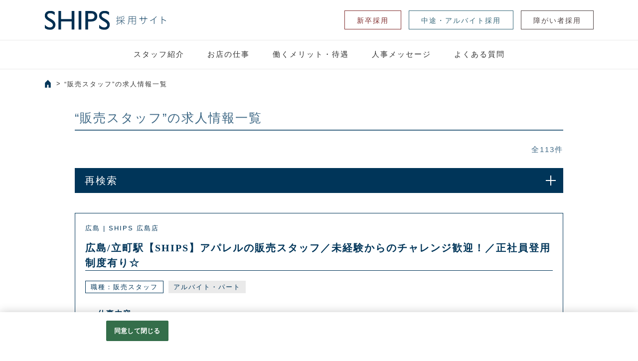

--- FILE ---
content_type: text/html;charset=utf-8
request_url: https://recruit.shipsltd.co.jp/ships2/all/v_91_101/_9_10_DUD%2CID/MLlist.htm
body_size: 15156
content:
 

  
 
















                                                              
      





    




            
                                                                                
                                                                                                                                                                                                                                                                                            
                            
                            
                            









	
    	    	    	    	    	    	            	    	    	












            


 












<!doctype html>
<html>
<head>
                
     
                                                                                                                                                                                                                                                                                                                                                                                                                                                                                                                                                                                                                                                                                                                                                                                                                                                                                                                                                                                                                                                                                                                                                                                                                                                                                                                                                                                                                                                                  
                                                                                                                                                                                                                                                                                                                                                                                                                                                                                                                                                                                                                                                                                                                                                                                                                                                                                                                                                                                                                                                                                                                                                                                                                                                                                                                                      
        
        

    
     
                
     
    
            
    
        
    
    
    
        
    
    





<!--meta-->
<meta charset="utf-8">
<meta name="viewport" content="width=1220">


<!--title-->
<title>“販売スタッフ”の求人情報一覧 | 株式会社シップス(SHIPS)中途・パート・アルバイト採用採用情報</title>

 


 
<!--Keywords Description-->


 
            <link rel="canonical" href="https://recruit.shipsltd.co.jp/ships2/all/v_91_101/_9_10_DUD,ID/MLlist.htm" />
    <meta name="Keywords" content="販売スタッフ,求人情報,採用情報,シップス,SHIPS,採用,リクルート" />
<meta name="Description" content="“販売スタッフ”の中途・アルバイトの求人情報一覧になります。地域、職種、雇用形態などから求人を検索することができます。" />

<meta name="google-site-verification" content="1XfXGIuV2EtUE1P3KH3HferImIRebak9Wcu8vRP1Vn0" />

<!--OGP metaタグ-->
<meta property="og:title" content="株式会社シップス(SHIPS)採用サイト" />
<meta property="og:url" content="https://recruit.shipsltd.co.jp/" />
<meta property="og:description" content="SHIPSの採用情報ページです。新卒、中途（キャリア）、アルバイト、障がい者採用の求人情報、スタッフインタビュー、キャリアパス、人事メッセージをご覧頂けます。" />
<meta property="og:image" content="/s/sh/ships/img/sns-share.png"/>
<meta property="og:type" content="website" />
<meta property="fb:app_id" content="" />
<meta property="og:site_name" content="株式会社シップス(SHIPS)採用サイト" />

<!--css-->
<link href="/csd/css/normalize.css" rel="stylesheet" type="text/css" media="all" />
<link href="/csd/css/reset.css" rel="stylesheet" type="text/css" media="all" />


<link href="/s/sh/ships/css/common-pc.css" rel="stylesheet" type="text/css" media="print, screen and (min-width:750px)" />
<link href="/s/sh/ships/css/style-pc.css" rel="stylesheet" type="text/css" media="print, screen and (min-width:750px)" />
<link href="/s/sh/ships/css/common-sp.css" rel="stylesheet" type="text/css" media="screen and (max-width:749px)" />
<link href="/s/sh/ships/css/style-sp.css" rel="stylesheet" type="text/css" media="screen and (max-width:749px)" />


<link href="/s/sh/ships/img/favicon.ico" rel="shortcut icon" type="image/x-icon" />
<link href="/s/sh/ships/img/webclip.png" rel="apple-touch-icon-precomposed">

<script type="text/javascript" src="/csd/js/jquery-3.6.3.min.js"></script>
<script type="text/javascript" src="/s/sh/ships/js/slick.min.js"></script>

<script type="text/javascript" src="/s/sh/ships/js/common.js"></script>
<script type="text/javascript" src="/s/sh/ships/js/scroll.js"></script>

<script type="text/javascript" src="/s/sh/ships/js/search.js"></script>








        
<script>
    var originUrl = "https://recruit.shipsltd.co.jp/ships2/list.htm?L=BMSList&RW=1&_val91_=101&PL=10&BCD=&P=9&NOI=10&SD=UD,ID";
    var originParam = "?L=BMSList&RW=1&_val91_=101&PL=10&BCD=&P=9&NOI=10&SD=UD,ID";
</script>
<script type="text/javascript" src="/s/sh/ships/js/historylist.js"></script>
<script type="text/javascript" src="/csd/jquery.lazyload/jquery.lazyload.1.9.1.js"></script>
<script type="text/javascript" src="/csd/jquery-cookie/jquery.cookie.1.4.1.js"></script>

<script type="text/javascript">
// 最近見た求人の表示
$(function(){
    $("#load-historylist").load("/ships2/inc/load-historylist.htm?L=BrowsingHistory&NOI=6&ListType=checked&DeviceType=PC");
});
</script>

  
  <!-- OneTrust cookie banner own_domain -->
<script type="text/javascript" src="https://cdn-apac.onetrust.com/scripttemplates/otSDKStub.js" data-document-language="true" charset="UTF-8" data-domain-script="bd9c7e7f-cf30-4b5c-9656-5549ddbf3672" ></script>
<script type="text/javascript">
  function OptanonWrapper() { }
</script>
<link rel="stylesheet" href="/__common_config__/cookiebanner/add_onetrust.css">
<!-- END cookie banner -->
  

    </head>

<body>
<div id="wrap">

        



<header>
    <!-- スマホヘッダー -->
    <div class="header_box pcHdn">
        <div class="header_logo">
                <div class="header_logo-inner">
                    <a href="/">
                        <img src="/s/sh/ships/img/common/logo.svg" alt="Home" class="header-logo-img"/>
                        <img src="/s/sh/ships/img/common/logo-text_sp.svg" alt="採用サイト" class="header-txt-img logo-text_sp" />
                    </a>
                    <p class="header-btn entry-btn" id="s1">採用情報</p>
                    <p class="header-btn menu-btn" id="s2">menu</p>
                </div>
        </div>
        <div>
            <nav id="acMenu">
                   <div class="toggle-box">
                        <div id="entry" class="entry-box s1">
                        <ul>
                            <li class="sub-menu-cts"><a class="sub-menu-cts-inn newgrads" href="/ships/newgrads/">新卒採用</a></li>
                            <li class="sub-menu-cts"><a class="sub-menu-cts-inn midcareerarbeit" href="/ships2/all/_1_10_DUD,ID/MLlist.htm">中途・アルバイト採用</a></li>
                            <li class="sub-menu-cts"><a class="sub-menu-cts-inn handicap" href="/ships/handicap/">障がい者採用</a></li>
                        </ul>
                        <p class="close-btn-wrap"><span class="close-btn">閉じる</span></p>
                        </div>
                        <div class="menu-box s2">
                            <ul>
                                <li><a href="/">トップページ</a></li>
                                <li><a href="/ships/interview-l.htm?L=BCSList&amp;BCD=KAB&amp;SF=1&amp;NOI=1000&amp;SD=SDATE,ID">スタッフ紹介</a></li>
                                <li><a href="/ships/jobcontent/">お店の仕事</a></li>
                                <li><a href="/ships/merit/">働くメリット・待遇</a></li>
                                <li><a href="/ships/message/">人事メッセージ</a></li>
                                <li><a href="/ships/qa/">よくある質問</a></li>
                            </ul>
                            <p class="close-btn-wrap white"><span class="close-btn">閉じる</span></p>
                        </div>
                    </div>
            </nav>
        </div>
    </div>
    <div class="head-filter"></div>

    <!-- PCヘッダー上 -->
    <div class="header-inn spHdn">
        <div class="header_logo">
            <div class="header_logo-inner">
                <a href="/">
                    <img src="/s/sh/ships/img/common/logo.svg" alt="Home" />
                    <img src="/s/sh/ships/img/common/logo-text.svg" alt="採用サイト" class="header-txt-img logo-text_pc" />

                                    </a>
            </div>
        </div>
        <p class="menu-btn pcHdn menu-open"><span></span><span></span><span></span></p>
        <ul class="spHdn koyo-menu">
            <li class="koyo-menu-cts koyo-menu-newgrads"><a href="/ships/newgrads/" class="">新卒採用</a></li>
            <li class="koyo-menu-cts koyo-menu-midcareerarbeit"><a href="/ships2/all/_1_10_DUD,ID/MLlist.htm" class="">中途・アルバイト採用</a></li>
            <li class="koyo-menu-cts koyo-menu-handicap"><a href="/ships/handicap/" class="">障がい者採用</a></li>
        </ul>
    </div><!-- //PCヘッダー上 -->
    
    <nav class="gnav spHdn">
        <div class="gnav-inn">
            <ul class="pcHdn koyo-menu">
                <li class="koyo-menu-cts koyo-menu-newgrads"><a href="/ships/newgrads/">新卒採用</a></li>
                <li class="koyo-menu-cts koyo-menu-midcareerarbeit"><a href="/ships2/all/_1_10_DUD,ID/MLlist.htm">中途・アルバイト採用</a></li>
                <li class="koyo-menu-cts koyo-menu-handicap"><a href="/ships/handicap/">障がい者採用</a></li>
            </ul>
                <!-- PCヘッダーメニュー下 -->
    <nav>
    <ul class="navBOX">
                        <li class="nav-li "><a class="nav-li-d" href="/ships/interview-l.htm?L=BCSList&amp;BCD=KAB&amp;SF=1&amp;NOI=1000&amp;SD=SDATE,ID">スタッフ紹介</a></li>
                         <li class="nav-li"><a class="nav-li-d" href="/ships/jobcontent/">お店の仕事</a></li>
            <li class="nav-li"><a class="nav-li-d" href="/ships/merit/">働くメリット・待遇</a></li>
            <li class="nav-li"><a class="nav-li-d" href="/ships/message/">人事メッセージ</a></li>
            <li class="nav-li"><a class="nav-li-d" href="/ships/qa/">よくある質問</a></li>
        </ul>
        
    </nav><!-- //PCヘッダーメニュー下 -->

            <div class="pcHdn menu-close"><p class="menu-btn">閉じる</p></div>
        </div>
    </nav>
</header>

<!-- 追従ナビ -->
<div class="following-header pc-nav">
    <nav class="gnav">
        <div class="gnav-inn">
            <div class="header_logo">
                <a href="/"><img src="/s/sh/ships/img/common/logo.svg" alt="Home" class="header-logo-img"/>
                <img src="/s/sh/ships/img/common/logo-text.svg" alt="採用サイト" class="header-txt-img logo-text_pc" />
                </a>
            </div>
            <div class="gnav-menu">
            <div class="following-recruit gnav-menu-cts drop-btn">
                <a href="javascript:void(0)" class="btn-following-recruit">求人情報</a>
                    <div class="sub-menu">
                        <ul>
                            <li class="sub-menu-cts"><a class="sub-menu-cts-inn" href="/ships/newgrads/"><img src="/s/sh/ships/img/common/mega-recruit-001.jpg"><span>新卒採用</span></a></li>
                            <li class="sub-menu-cts"><a class="sub-menu-cts-inn" href="/ships2/all/_1_10_DUD,ID/MLlist.htm"><img src="/s/sh/ships/img/common/mega-recruit-002.jpg"><span>中途・アルバイト採用</span></a></li>
                            <li class="sub-menu-cts"><a class="sub-menu-cts-inn" href="/ships/handicap/"><img src="/s/sh/ships/img/common/mega-recruit-003.jpg"><span>障がい者採用</span></a></li>
                        </ul>
                    </div>
            </div>
        </div>
                <!-- PCヘッダーメニュー下 -->
    <nav>
    <ul class="navBOX">
                        <li class="nav-li "><a class="nav-li-d" href="/ships/interview-l.htm?L=BCSList&amp;BCD=KAB&amp;SF=1&amp;NOI=1000&amp;SD=SDATE,ID">スタッフ紹介</a></li>
                         <li class="nav-li"><a class="nav-li-d" href="/ships/jobcontent/">お店の仕事</a></li>
            <li class="nav-li"><a class="nav-li-d" href="/ships/merit/">働くメリット・待遇</a></li>
            <li class="nav-li"><a class="nav-li-d" href="/ships/message/">人事メッセージ</a></li>
            <li class="nav-li"><a class="nav-li-d" href="/ships/qa/">よくある質問</a></li>
        </ul>
        
    </nav><!-- //PCヘッダーメニュー下 -->

            <div class="pcHdn menu-close"><p class="menu-btn">閉じる</p></div>
        </div>
    </nav>
</div><!-- //追従ナビ -->
    
    <div id="container">

                






<svg display="none" version="1.1" xmlns="http://www.w3.org/2000/svg" xmlns:xlink="http://www.w3.org/1999/xlink">
    <defs>
    <symbol id="ico-breadHome" viewBox="0 0 272.999 366.296">
    <polygon points="136.5,0 1.685,136.296 1.157,136.296 1.157,136.831 0,138 1.157,138 1.157,366.296 109.657,366.296
	109.657,236.297 163.657,236.297 163.657,366.296 272.157,366.296 272.157,138 272.999,138 272.157,137.147 272.157,136.296
	271.315,136.296 "/>
</symbol>
</defs>
</svg>


<div id="breadcrumbs">

<!--HOME svg set -->


    <ul>
        <li><a href="/">
            <svg class="ico-breadHome">
            <use xlink:href="#ico-breadHome"/>
            </svg>
            </a></li>

        
        
                <li>“販売スタッフ”の求人情報一覧</li>
        
        
        
        
        
        
        
        
        
        
        
        
    </ul>
</div>
                <div id="list" class="under-contents">

                        
       

<section class="main-ttl">
<!--./list == 'detail' || list == 'preview'-->

	<div class="main-ttl-BOX">
        <h1 class="main-ttl-txt">“販売スタッフ”の求人情報一覧</h1>
    </div>
</section>
            

            <!--<section class="">-->
                
                <p class="number">全<span>113</span>件</p>

                <div class="list-search-wrap">

                    <div class="sp-searchBtn">再検索<div class="search-plus"><span></span><span></span></div></div>

                    <section class="search">

                        <div class="sp-searchBtn-close pcHdn"></div>

                                                <div id="search-form">
    <h3 class="contents-sub-ttl spHdn"><span>条件を選んで求人を探す</span></h3>
    
    <dl class="selection pcHdn" style="color: #FFFFFF; font-size: 10px; line-height: 1.4; margin: 0 15px; overflow: hidden;">
    <dt style="">選択中の条件:</dt>
    <dd style="">“販売スタッフ”</dd>
    </dl>
    
    <div class="search-form-inner">
        <div class="tit-cts-wrap">
        </div>
        <div class="search-form-BOX">
            <form name="formName" action="/ships2/list.htm" method="submit" enctype="multipart/form-data" id="id_fwForm_2">
                <input type="hidden" name="L" value="BMSList" />
                <input type="hidden" name="BCD" value="CZP" />
                <input type="hidden" name="SF" value="1" />
                <input type="hidden" name="NOI" value="10" />
                <input type="hidden" name="PL" value="10" />
                <input type="hidden" name="P" value="1" />
                <input type="hidden" name="SD" value="UD,ID" />
                    <!-- ↓エリア　チェックボックス↓ -->
                    <div class="searchBOX">
                        <div class="check-ttl font-hiraBpc">
                            <div class="check-ttl-inner">エリア<span>から求人を探す</span></div>
                            <div class="btn-accordion"><p class="ic-accordion"><span></span><span></span></p></div>
                        </div>
                        <div class="check-list">
                            <ul>
                                                                                                                                                        
                                                                                        
                                                <li class="">
                                                                                                    <input id="checkbox-area04" type="checkbox" name="" class="check-parent" value="04">
                                                                                                    <label for="checkbox-area04" class="checkbox"><a href="/ships2/e04/CZP_1_10_DUD,ID/MLlist.htm">北海道・東北</a></label>
                                                </li>
                                                                                                                                                                            
                                                                                
                                        
                                                                                        
                                            
                                            
                                            <ul class="list-pcd" id="list-pcd-e04" style="display:none;">


                                                                                                

                                                                                                        
                                                    <li>
                                                        
                                                        
                                                                                                                            <input id="checkbox-child01" type="checkbox" name="KCD_" class="check-child" value="01">                                                        
                                                            
                                                                                                                
                                                        <label for="checkbox-child01" class="checkbox"><a href="/ships2/e04/p01/CZP_1_10_DUD,ID/MLlist.htm">北海道</a></label>
                                                        
                                                    </li>
                                                    
                                                    
                                                    
                                                    
                                                    
                                                                                                

                                                                                                        
                                                    <li>
                                                        
                                                        
                                                                                                                            <input id="checkbox-child02" type="checkbox" name="KCD_" class="check-child" value="02">                                                        
                                                            
                                                                                                                
                                                        <label for="checkbox-child02" class="checkbox"><a href="/ships2/e04/p02/CZP_1_10_DUD,ID/MLlist.htm">青森</a></label>
                                                        
                                                    </li>
                                                    
                                                    
                                                    
                                                    
                                                    
                                                                                                

                                                                                                        
                                                    <li>
                                                        
                                                        
                                                                                                                            <input id="checkbox-child03" type="checkbox" name="KCD_" class="check-child" value="03">                                                        
                                                            
                                                                                                                
                                                        <label for="checkbox-child03" class="checkbox"><a href="/ships2/e04/p03/CZP_1_10_DUD,ID/MLlist.htm">岩手</a></label>
                                                        
                                                    </li>
                                                    
                                                    
                                                    
                                                    
                                                    
                                                                                                

                                                                                                        
                                                    <li>
                                                        
                                                        
                                                                                                                            <input id="checkbox-child04" type="checkbox" name="KCD_" class="check-child" value="04">                                                        
                                                            
                                                                                                                
                                                        <label for="checkbox-child04" class="checkbox"><a href="/ships2/e04/p04/CZP_1_10_DUD,ID/MLlist.htm">宮城</a></label>
                                                        
                                                    </li>
                                                    
                                                    
                                                    
                                                    
                                                    
                                                                                                

                                                                                                        
                                                    <li>
                                                        
                                                        
                                                                                                                            <input id="checkbox-child05" type="checkbox" name="KCD_" class="check-child" value="05">                                                        
                                                            
                                                                                                                
                                                        <label for="checkbox-child05" class="checkbox"><a href="/ships2/e04/p05/CZP_1_10_DUD,ID/MLlist.htm">秋田</a></label>
                                                        
                                                    </li>
                                                    
                                                    
                                                    
                                                    
                                                    
                                                                                                

                                                                                                        
                                                    <li>
                                                        
                                                        
                                                                                                                            <input id="checkbox-child06" type="checkbox" name="KCD_" class="check-child" value="06">                                                        
                                                            
                                                                                                                
                                                        <label for="checkbox-child06" class="checkbox"><a href="/ships2/e04/p06/CZP_1_10_DUD,ID/MLlist.htm">山形</a></label>
                                                        
                                                    </li>
                                                    
                                                    
                                                    
                                                    
                                                    
                                                                                                

                                                                                                        
                                                    <li>
                                                        
                                                        
                                                                                                                            <input id="checkbox-child07" type="checkbox" name="KCD_" class="check-child" value="07">                                                        
                                                            
                                                                                                                
                                                        <label for="checkbox-child07" class="checkbox"><a href="/ships2/e04/p07/CZP_1_10_DUD,ID/MLlist.htm">福島</a></label>
                                                        
                                                    </li>
                                                    
                                                    
                                                    
                                                    
                                                    
                                                                                            </ul>
                                            
                                            
                                                                                        
                                            
                                                                                                                                                                                                                                       
                                                                                        
                                                <li class="">
                                                                                                    <input id="checkbox-area01" type="checkbox" name="" class="check-parent" value="01">
                                                                                                    <label for="checkbox-area01" class="checkbox"><a href="/ships2/e01/CZP_1_10_DUD,ID/MLlist.htm">関東</a></label>
                                                </li>
                                                                                                                                                                            
                                                                                
                                        
                                                                                        
                                            
                                        
                                            <ul class="list-pcd" id="list-pcd-e01">
                                                                                                
                                                                                                   
                                                                                                      
                                                                                                                                                                        <li>
                                                        
                                                        
                                                                                                            <input id="checkbox-child13" type="checkbox" name="KCD_" class="check-child" value="13">
                                                        
                                                                                                            
                                                        

                                                            <label for="checkbox-child13" class="checkbox"><a href="/ships2/e01/p13/CZP_1_10_DUD,ID/MLlist.htm">東京</a></label>
                                                        </li>

                                                                                                                                                                        
                                                                                                        
                                                                                                
                                                                                                   
                                                                                                      
                                                                                                                                                                        <li>
                                                        
                                                        
                                                                                                            <input id="checkbox-child14" type="checkbox" name="KCD_" class="check-child" value="14">
                                                        
                                                                                                            
                                                        

                                                            <label for="checkbox-child14" class="checkbox"><a href="/ships2/e01/p14/CZP_1_10_DUD,ID/MLlist.htm">神奈川</a></label>
                                                        </li>

                                                                                                                                                                        
                                                                                                        
                                                                                                
                                                                                                   
                                                                                                      
                                                                                                                                                                        <li>
                                                        
                                                        
                                                                                                            <input id="checkbox-child11" type="checkbox" name="KCD_" class="check-child" value="11">
                                                        
                                                                                                            
                                                        

                                                            <label for="checkbox-child11" class="checkbox"><a href="/ships2/e01/p11/CZP_1_10_DUD,ID/MLlist.htm">埼玉</a></label>
                                                        </li>

                                                                                                                                                                        
                                                                                                        
                                                                                                
                                                                                                   
                                                                                                      
                                                                                                                                                                        <li>
                                                        
                                                        
                                                                                                            <input id="checkbox-child12" type="checkbox" name="KCD_" class="check-child" value="12">
                                                        
                                                                                                            
                                                        

                                                            <label for="checkbox-child12" class="checkbox"><a href="/ships2/e01/p12/CZP_1_10_DUD,ID/MLlist.htm">千葉</a></label>
                                                        </li>

                                                                                                                                                                        
                                                                                                        
                                                                                                
                                                                                                   
                                                                                                      
                                                                                                                                                                        <li>
                                                        
                                                        
                                                                                                            <input id="checkbox-child09" type="checkbox" name="KCD_" class="check-child" value="09">
                                                        
                                                                                                            
                                                        

                                                            <label for="checkbox-child09" class="checkbox"><a href="/ships2/e01/p09/CZP_1_10_DUD,ID/MLlist.htm">栃木</a></label>
                                                        </li>

                                                                                                                                                                        
                                                                                                        
                                                                                                
                                                                                                   
                                                                                                      
                                                       <li class="pref-none">
                                                                                                                   <input id="checkbox-child08" type="checkbox" name="KCD_" class="check-child" value="08">
                                                       
                                                            <label for="checkbox-child08" class="checkbox"><a href="/ships2/e01/p08/CZP_1_10_DUD,ID/MLlist.htm">茨城</a></label>
                                                       </li>
                                                   
                                                                                                       
                                                                                                
                                                                                                   
                                                                                                      
                                                       <li class="pref-none">
                                                                                                                   <input id="checkbox-child10" type="checkbox" name="KCD_" class="check-child" value="10">
                                                       
                                                            <label for="checkbox-child10" class="checkbox"><a href="/ships2/e01/p10/CZP_1_10_DUD,ID/MLlist.htm">群馬</a></label>
                                                       </li>
                                                   
                                                                                                       
                                                                                            </ul>
                                            
                                            
                                                                                        
                                            
                                                                                                                                                                                                                                       
                                                                                        
                                                <li class="">
                                                                                                    <input id="checkbox-area05" type="checkbox" name="" class="check-parent" value="05">
                                                                                                    <label for="checkbox-area05" class="checkbox"><a href="/ships2/e05/CZP_1_10_DUD,ID/MLlist.htm">北陸・甲信越</a></label>
                                                </li>
                                                                                                                                                                            
                                                                                
                                        
                                                                                        
                                            
                                            
                                            <ul class="list-pcd" id="list-pcd-e05" style="display:none;">


                                                                                                

                                                                                                        
                                                    <li>
                                                        
                                                        
                                                                                                                            <input id="checkbox-child15" type="checkbox" name="KCD_" class="check-child" value="15">                                                        
                                                            
                                                                                                                
                                                        <label for="checkbox-child15" class="checkbox"><a href="/ships2/e05/p15/CZP_1_10_DUD,ID/MLlist.htm">新潟</a></label>
                                                        
                                                    </li>
                                                    
                                                    
                                                    
                                                    
                                                    
                                                                                                

                                                                                                        
                                                    <li>
                                                        
                                                        
                                                                                                                            <input id="checkbox-child16" type="checkbox" name="KCD_" class="check-child" value="16">                                                        
                                                            
                                                                                                                
                                                        <label for="checkbox-child16" class="checkbox"><a href="/ships2/e05/p16/CZP_1_10_DUD,ID/MLlist.htm">富山</a></label>
                                                        
                                                    </li>
                                                    
                                                    
                                                    
                                                    
                                                    
                                                                                                

                                                                                                        
                                                    <li>
                                                        
                                                        
                                                                                                                            <input id="checkbox-child17" type="checkbox" name="KCD_" class="check-child" value="17">                                                        
                                                            
                                                                                                                
                                                        <label for="checkbox-child17" class="checkbox"><a href="/ships2/e05/p17/CZP_1_10_DUD,ID/MLlist.htm">石川</a></label>
                                                        
                                                    </li>
                                                    
                                                    
                                                    
                                                    
                                                    
                                                                                                

                                                                                                        
                                                    <li>
                                                        
                                                        
                                                                                                                            <input id="checkbox-child18" type="checkbox" name="KCD_" class="check-child" value="18">                                                        
                                                            
                                                                                                                
                                                        <label for="checkbox-child18" class="checkbox"><a href="/ships2/e05/p18/CZP_1_10_DUD,ID/MLlist.htm">福井</a></label>
                                                        
                                                    </li>
                                                    
                                                    
                                                    
                                                    
                                                    
                                                                                                

                                                                                                        
                                                    <li>
                                                        
                                                        
                                                                                                                            <input id="checkbox-child19" type="checkbox" name="KCD_" class="check-child" value="19">                                                        
                                                            
                                                                                                                
                                                        <label for="checkbox-child19" class="checkbox"><a href="/ships2/e05/p19/CZP_1_10_DUD,ID/MLlist.htm">山梨</a></label>
                                                        
                                                    </li>
                                                    
                                                    
                                                    
                                                    
                                                    
                                                                                                

                                                                                                        
                                                    <li>
                                                        
                                                        
                                                                                                                            <input id="checkbox-child20" type="checkbox" name="KCD_" class="check-child" value="20">                                                        
                                                            
                                                                                                                
                                                        <label for="checkbox-child20" class="checkbox"><a href="/ships2/e05/p20/CZP_1_10_DUD,ID/MLlist.htm">長野</a></label>
                                                        
                                                    </li>
                                                    
                                                    
                                                    
                                                    
                                                    
                                                                                            </ul>
                                            
                                            
                                                                                        
                                            
                                                                                                                                                                                                                                       
                                                                                        
                                                <li class="">
                                                                                                    <input id="checkbox-area03" type="checkbox" name="" class="check-parent" value="03">
                                                                                                    <label for="checkbox-area03" class="checkbox"><a href="/ships2/e03/CZP_1_10_DUD,ID/MLlist.htm">東海</a></label>
                                                </li>
                                                                                                                                                                            
                                                                                
                                        
                                                                                        
                                            
                                            
                                            <ul class="list-pcd" id="list-pcd-e03" style="display:none;">


                                                                                                

                                                                                                        
                                                    <li>
                                                        
                                                        
                                                                                                                            <input id="checkbox-child21" type="checkbox" name="KCD_" class="check-child" value="21">                                                        
                                                            
                                                                                                                
                                                        <label for="checkbox-child21" class="checkbox"><a href="/ships2/e03/p21/CZP_1_10_DUD,ID/MLlist.htm">岐阜</a></label>
                                                        
                                                    </li>
                                                    
                                                    
                                                    
                                                    
                                                    
                                                                                                

                                                                                                        
                                                    <li>
                                                        
                                                        
                                                                                                                            <input id="checkbox-child22" type="checkbox" name="KCD_" class="check-child" value="22">                                                        
                                                            
                                                                                                                
                                                        <label for="checkbox-child22" class="checkbox"><a href="/ships2/e03/p22/CZP_1_10_DUD,ID/MLlist.htm">静岡</a></label>
                                                        
                                                    </li>
                                                    
                                                    
                                                    
                                                    
                                                    
                                                                                                

                                                                                                        
                                                    <li>
                                                        
                                                        
                                                                                                                            <input id="checkbox-child23" type="checkbox" name="KCD_" class="check-child" value="23">                                                        
                                                            
                                                                                                                
                                                        <label for="checkbox-child23" class="checkbox"><a href="/ships2/e03/p23/CZP_1_10_DUD,ID/MLlist.htm">愛知</a></label>
                                                        
                                                    </li>
                                                    
                                                    
                                                    
                                                    
                                                    
                                                                                                

                                                                                                        
                                                    <li>
                                                        
                                                        
                                                                                                                            <input id="checkbox-child24" type="checkbox" name="KCD_" class="check-child" value="24">                                                        
                                                            
                                                                                                                
                                                        <label for="checkbox-child24" class="checkbox"><a href="/ships2/e03/p24/CZP_1_10_DUD,ID/MLlist.htm">三重</a></label>
                                                        
                                                    </li>
                                                    
                                                    
                                                    
                                                    
                                                    
                                                                                            </ul>
                                            
                                            
                                                                                        
                                            
                                                                                                                                                                                                                                       
                                                                                        
                                                <li class="">
                                                                                                    <input id="checkbox-area02" type="checkbox" name="" class="check-parent" value="02">
                                                                                                    <label for="checkbox-area02" class="checkbox"><a href="/ships2/e02/CZP_1_10_DUD,ID/MLlist.htm">近畿</a></label>
                                                </li>
                                                                                                                                                                            
                                                                                
                                        
                                                                                        
                                            
                                            
                                            <ul class="list-pcd" id="list-pcd-e02" style="display:none;">


                                                                                                

                                                                                                        
                                                    <li>
                                                        
                                                        
                                                                                                                            <input id="checkbox-child25" type="checkbox" name="KCD_" class="check-child" value="25">                                                        
                                                            
                                                                                                                
                                                        <label for="checkbox-child25" class="checkbox"><a href="/ships2/e02/p25/CZP_1_10_DUD,ID/MLlist.htm">滋賀</a></label>
                                                        
                                                    </li>
                                                    
                                                    
                                                    
                                                    
                                                    
                                                                                                

                                                                                                        
                                                    <li>
                                                        
                                                        
                                                                                                                            <input id="checkbox-child26" type="checkbox" name="KCD_" class="check-child" value="26">                                                        
                                                            
                                                                                                                
                                                        <label for="checkbox-child26" class="checkbox"><a href="/ships2/e02/p26/CZP_1_10_DUD,ID/MLlist.htm">京都</a></label>
                                                        
                                                    </li>
                                                    
                                                    
                                                    
                                                    
                                                    
                                                                                                

                                                                                                        
                                                    <li>
                                                        
                                                        
                                                                                                                            <input id="checkbox-child27" type="checkbox" name="KCD_" class="check-child" value="27">                                                        
                                                            
                                                                                                                
                                                        <label for="checkbox-child27" class="checkbox"><a href="/ships2/e02/p27/CZP_1_10_DUD,ID/MLlist.htm">大阪</a></label>
                                                        
                                                    </li>
                                                    
                                                    
                                                    
                                                    
                                                    
                                                                                                

                                                                                                        
                                                    <li>
                                                        
                                                        
                                                                                                                            <input id="checkbox-child28" type="checkbox" name="KCD_" class="check-child" value="28">                                                        
                                                            
                                                                                                                
                                                        <label for="checkbox-child28" class="checkbox"><a href="/ships2/e02/p28/CZP_1_10_DUD,ID/MLlist.htm">兵庫</a></label>
                                                        
                                                    </li>
                                                    
                                                    
                                                    
                                                    
                                                    
                                                                                                

                                                                                                        
                                                    <li>
                                                        
                                                        
                                                                                                                            <input id="checkbox-child29" type="checkbox" name="KCD_" class="check-child" value="29">                                                        
                                                            
                                                                                                                
                                                        <label for="checkbox-child29" class="checkbox"><a href="/ships2/e02/p29/CZP_1_10_DUD,ID/MLlist.htm">奈良</a></label>
                                                        
                                                    </li>
                                                    
                                                    
                                                    
                                                    
                                                    
                                                                                                

                                                                                                        
                                                    <li>
                                                        
                                                        
                                                                                                                            <input id="checkbox-child30" type="checkbox" name="KCD_" class="check-child" value="30">                                                        
                                                            
                                                                                                                
                                                        <label for="checkbox-child30" class="checkbox"><a href="/ships2/e02/p30/CZP_1_10_DUD,ID/MLlist.htm">和歌山</a></label>
                                                        
                                                    </li>
                                                    
                                                    
                                                    
                                                    
                                                    
                                                                                            </ul>
                                            
                                            
                                                                                        
                                            
                                                                                                                                                                                                                                       
                                                                                        
                                                <li class="">
                                                                                                    <input id="checkbox-area06" type="checkbox" name="" class="check-parent" value="06">
                                                                                                    <label for="checkbox-area06" class="checkbox"><a href="/ships2/e06/CZP_1_10_DUD,ID/MLlist.htm">中国・四国</a></label>
                                                </li>
                                                                                                                                                                            
                                                                                
                                        
                                                                                        
                                            
                                            
                                            <ul class="list-pcd" id="list-pcd-e06" style="display:none;">


                                                                                                

                                                                                                        
                                                    <li>
                                                        
                                                        
                                                                                                                            <input id="checkbox-child31" type="checkbox" name="KCD_" class="check-child" value="31">                                                        
                                                            
                                                                                                                
                                                        <label for="checkbox-child31" class="checkbox"><a href="/ships2/e06/p31/CZP_1_10_DUD,ID/MLlist.htm">鳥取</a></label>
                                                        
                                                    </li>
                                                    
                                                    
                                                    
                                                    
                                                    
                                                                                                

                                                                                                        
                                                    <li>
                                                        
                                                        
                                                                                                                            <input id="checkbox-child32" type="checkbox" name="KCD_" class="check-child" value="32">                                                        
                                                            
                                                                                                                
                                                        <label for="checkbox-child32" class="checkbox"><a href="/ships2/e06/p32/CZP_1_10_DUD,ID/MLlist.htm">島根</a></label>
                                                        
                                                    </li>
                                                    
                                                    
                                                    
                                                    
                                                    
                                                                                                

                                                                                                        
                                                    <li>
                                                        
                                                        
                                                                                                                            <input id="checkbox-child33" type="checkbox" name="KCD_" class="check-child" value="33">                                                        
                                                            
                                                                                                                
                                                        <label for="checkbox-child33" class="checkbox"><a href="/ships2/e06/p33/CZP_1_10_DUD,ID/MLlist.htm">岡山</a></label>
                                                        
                                                    </li>
                                                    
                                                    
                                                    
                                                    
                                                    
                                                                                                

                                                                                                        
                                                    <li>
                                                        
                                                        
                                                                                                                            <input id="checkbox-child34" type="checkbox" name="KCD_" class="check-child" value="34">                                                        
                                                            
                                                                                                                
                                                        <label for="checkbox-child34" class="checkbox"><a href="/ships2/e06/p34/CZP_1_10_DUD,ID/MLlist.htm">広島</a></label>
                                                        
                                                    </li>
                                                    
                                                    
                                                    
                                                    
                                                    
                                                                                                

                                                                                                        
                                                    <li>
                                                        
                                                        
                                                                                                                            <input id="checkbox-child35" type="checkbox" name="KCD_" class="check-child" value="35">                                                        
                                                            
                                                                                                                
                                                        <label for="checkbox-child35" class="checkbox"><a href="/ships2/e06/p35/CZP_1_10_DUD,ID/MLlist.htm">山口</a></label>
                                                        
                                                    </li>
                                                    
                                                    
                                                    
                                                    
                                                    
                                                                                                

                                                                                                        
                                                    <li>
                                                        
                                                        
                                                                                                                            <input id="checkbox-child36" type="checkbox" name="KCD_" class="check-child" value="36">                                                        
                                                            
                                                                                                                
                                                        <label for="checkbox-child36" class="checkbox"><a href="/ships2/e06/p36/CZP_1_10_DUD,ID/MLlist.htm">徳島</a></label>
                                                        
                                                    </li>
                                                    
                                                    
                                                    
                                                    
                                                    
                                                                                                

                                                                                                        
                                                    <li>
                                                        
                                                        
                                                                                                                            <input id="checkbox-child37" type="checkbox" name="KCD_" class="check-child" value="37">                                                        
                                                            
                                                                                                                
                                                        <label for="checkbox-child37" class="checkbox"><a href="/ships2/e06/p37/CZP_1_10_DUD,ID/MLlist.htm">香川</a></label>
                                                        
                                                    </li>
                                                    
                                                    
                                                    
                                                    
                                                    
                                                                                                

                                                                                                        
                                                    <li>
                                                        
                                                        
                                                                                                                            <input id="checkbox-child38" type="checkbox" name="KCD_" class="check-child" value="38">                                                        
                                                            
                                                                                                                
                                                        <label for="checkbox-child38" class="checkbox"><a href="/ships2/e06/p38/CZP_1_10_DUD,ID/MLlist.htm">愛媛</a></label>
                                                        
                                                    </li>
                                                    
                                                    
                                                    
                                                    
                                                    
                                                                                                

                                                                                                        
                                                    <li>
                                                        
                                                        
                                                                                                                            <input id="checkbox-child39" type="checkbox" name="KCD_" class="check-child" value="39">                                                        
                                                            
                                                                                                                
                                                        <label for="checkbox-child39" class="checkbox"><a href="/ships2/e06/p39/CZP_1_10_DUD,ID/MLlist.htm">高知</a></label>
                                                        
                                                    </li>
                                                    
                                                    
                                                    
                                                    
                                                    
                                                                                            </ul>
                                            
                                            
                                                                                        
                                            
                                                                                                                                                                                                                                       
                                                                                        
                                                <li class="">
                                                                                                    <input id="checkbox-area07" type="checkbox" name="" class="check-parent" value="07">
                                                                                                    <label for="checkbox-area07" class="checkbox"><a href="/ships2/e07/CZP_1_10_DUD,ID/MLlist.htm">九州・沖縄</a></label>
                                                </li>
                                                                                                                                                                            
                                                                                
                                        
                                                                                        
                                            
                                            
                                            <ul class="list-pcd" id="list-pcd-e07" style="display:none;">


                                                                                                

                                                                                                        
                                                    <li>
                                                        
                                                        
                                                                                                                            <input id="checkbox-child40" type="checkbox" name="KCD_" class="check-child" value="40">                                                        
                                                            
                                                                                                                
                                                        <label for="checkbox-child40" class="checkbox"><a href="/ships2/e07/p40/CZP_1_10_DUD,ID/MLlist.htm">福岡</a></label>
                                                        
                                                    </li>
                                                    
                                                    
                                                    
                                                    
                                                    
                                                                                                

                                                                                                        
                                                    <li>
                                                        
                                                        
                                                                                                                            <input id="checkbox-child41" type="checkbox" name="KCD_" class="check-child" value="41">                                                        
                                                            
                                                                                                                
                                                        <label for="checkbox-child41" class="checkbox"><a href="/ships2/e07/p41/CZP_1_10_DUD,ID/MLlist.htm">佐賀</a></label>
                                                        
                                                    </li>
                                                    
                                                    
                                                    
                                                    
                                                    
                                                                                                

                                                                                                        
                                                    <li>
                                                        
                                                        
                                                                                                                            <input id="checkbox-child42" type="checkbox" name="KCD_" class="check-child" value="42">                                                        
                                                            
                                                                                                                
                                                        <label for="checkbox-child42" class="checkbox"><a href="/ships2/e07/p42/CZP_1_10_DUD,ID/MLlist.htm">長崎</a></label>
                                                        
                                                    </li>
                                                    
                                                    
                                                    
                                                    
                                                    
                                                                                                

                                                                                                        
                                                    <li>
                                                        
                                                        
                                                                                                                            <input id="checkbox-child43" type="checkbox" name="KCD_" class="check-child" value="43">                                                        
                                                            
                                                                                                                
                                                        <label for="checkbox-child43" class="checkbox"><a href="/ships2/e07/p43/CZP_1_10_DUD,ID/MLlist.htm">熊本</a></label>
                                                        
                                                    </li>
                                                    
                                                    
                                                    
                                                    
                                                    
                                                                                                

                                                                                                        
                                                    <li>
                                                        
                                                        
                                                                                                                            <input id="checkbox-child44" type="checkbox" name="KCD_" class="check-child" value="44">                                                        
                                                            
                                                                                                                
                                                        <label for="checkbox-child44" class="checkbox"><a href="/ships2/e07/p44/CZP_1_10_DUD,ID/MLlist.htm">大分</a></label>
                                                        
                                                    </li>
                                                    
                                                    
                                                    
                                                    
                                                    
                                                                                                

                                                                                                        
                                                    <li>
                                                        
                                                        
                                                                                                                            <input id="checkbox-child45" type="checkbox" name="KCD_" class="check-child" value="45">                                                        
                                                            
                                                                                                                
                                                        <label for="checkbox-child45" class="checkbox"><a href="/ships2/e07/p45/CZP_1_10_DUD,ID/MLlist.htm">宮崎</a></label>
                                                        
                                                    </li>
                                                    
                                                    
                                                    
                                                    
                                                    
                                                                                                

                                                                                                        
                                                    <li>
                                                        
                                                        
                                                                                                                            <input id="checkbox-child46" type="checkbox" name="KCD_" class="check-child" value="46">                                                        
                                                            
                                                                                                                
                                                        <label for="checkbox-child46" class="checkbox"><a href="/ships2/e07/p46/CZP_1_10_DUD,ID/MLlist.htm">鹿児島</a></label>
                                                        
                                                    </li>
                                                    
                                                    
                                                    
                                                    
                                                    
                                                                                                

                                                                                                        
                                                    <li>
                                                        
                                                        
                                                                                                                            <input id="checkbox-child47" type="checkbox" name="KCD_" class="check-child" value="47">                                                        
                                                            
                                                                                                                
                                                        <label for="checkbox-child47" class="checkbox"><a href="/ships2/e07/p47/CZP_1_10_DUD,ID/MLlist.htm">沖縄</a></label>
                                                        
                                                    </li>
                                                    
                                                    
                                                    
                                                    
                                                    
                                                                                            </ul>
                                            
                                            
                                                                                        
                                            
                                                                                                                                           </ul>
                        </div>
                    </div>
                    <!-- ↑エリア　チェックボックス↑ -->

                    <!-- ↓職種　チェックボックス↓ -->
                    <div class="searchBOX">
                        <div class="check-ttl font-hiraBpc">
                            <div class="check-ttl-inner">職種<span>を探す</span></div>
                            <div class="btn-accordion"><p class="ic-accordion"><span></span><span></span></p></div>
                        </div>
                        <div class="check-list">
                            <ul>
                                                                                            <li>
                                    <input id="checkbox-syoku101" type="checkbox" name="_val91_" value="101"checked>
                                    <label for="checkbox-syoku101" class="checkbox"><a href="/ships2/all/v_91_101/_1_10_DUD,ID/MLlist.htm">販売スタッフ</a></label>
                                </li>
                                                                                                                             <li>
                                    <input id="checkbox-syoku102" type="checkbox" name="_val91_" value="102">
                                    <label for="checkbox-syoku102" class="checkbox"><a href="/ships2/all/v_91_102/_1_10_DUD,ID/MLlist.htm">物流部門スタッフ</a></label>
                                </li>
                                                                                                                             <li>
                                    <input id="checkbox-syoku103" type="checkbox" name="_val91_" value="103">
                                    <label for="checkbox-syoku103" class="checkbox"><a href="/ships2/all/v_91_103/_1_10_DUD,ID/MLlist.htm">飲食スタッフ</a></label>
                                </li>
                                                                                                                             <li>
                                    <input id="checkbox-syoku107" type="checkbox" name="_val91_" value="107">
                                    <label for="checkbox-syoku107" class="checkbox"><a href="/ships2/all/v_91_107/_1_10_DUD,ID/MLlist.htm">オフィススタッフ</a></label>
                                </li>
                                                                                                                             <li>
                                    <input id="checkbox-syoku108" type="checkbox" name="_val91_" value="108">
                                    <label for="checkbox-syoku108" class="checkbox"><a href="/ships2/all/v_91_108/_1_10_DUD,ID/MLlist.htm">その他</a></label>
                                </li>
                                                                                          </ul>
                        </div>
                    </div>
                    <!-- ↑職種　チェックボックス↑ -->

                    <!-- ↓雇用形態　チェックボックス↓ -->
                    <div class="searchBOX">
                        <div class="check-ttl font-hiraBpc">
                            <div class="check-ttl-inner">雇用形態<span>から探す</span></div>
                            <div class="btn-accordion"><p class="ic-accordion"><span></span><span></span></p></div>
                        </div>
                        <div class="check-list">
                            <ul>
                                                                                            <li>
                                    <input id="checkbox-koyo101" type="checkbox" name="_val92_" value="101">
                                    <label for="checkbox-koyo101" class="checkbox"><a href="/ships2/all/v_92_101/_1_10_DUD,ID/MLlist.htm">アルバイト・パート</a></label>
                                </li>
                                                                                                                             <li>
                                    <input id="checkbox-koyo102" type="checkbox" name="_val92_" value="102">
                                    <label for="checkbox-koyo102" class="checkbox"><a href="/ships2/all/v_92_102/_1_10_DUD,ID/MLlist.htm">契約社員</a></label>
                                </li>
                                                                                                                             <li>
                                    <input id="checkbox-koyo103" type="checkbox" name="_val92_" value="103">
                                    <label for="checkbox-koyo103" class="checkbox"><a href="/ships2/all/v_92_103/_1_10_DUD,ID/MLlist.htm">正社員</a></label>
                                </li>
                                                                                                                             <li>
                                    <input id="checkbox-koyo104" type="checkbox" name="_val92_" value="104">
                                    <label for="checkbox-koyo104" class="checkbox"><a href="/ships2/all/v_92_104/_1_10_DUD,ID/MLlist.htm">業務委託</a></label>
                                </li>
                                                                                          </ul>
                        </div>
                    </div>
                    <!-- ↑雇用形態　チェックボックス↑ -->

                    <!-- ↓カテゴリ　チェックボックス↓ -->
                    <div class="searchBOX">
                        <div class="check-ttl font-hiraBpc">
                            <div class="check-ttl-inner">カテゴリ<span>から探す</span></div>
                            <div class="btn-accordion"><p class="ic-accordion"><span></span><span></span></p></div>
                        </div>
                        <div class="check-list">
                            <ul>
                                                                                            <li>
                                    <input id="checkbox-cate101" type="checkbox" name="_val93_" value="101">
                                    <label for="checkbox-cate101" class="checkbox"><a href="/ships2/all/v_93_101/_1_10_DUD,ID/MLlist.htm">MENS</a></label>
                                </li>
                                                                                                                             <li>
                                    <input id="checkbox-cate102" type="checkbox" name="_val93_" value="102">
                                    <label for="checkbox-cate102" class="checkbox"><a href="/ships2/all/v_93_102/_1_10_DUD,ID/MLlist.htm">WOMENS</a></label>
                                </li>
                                                                                                                             <li>
                                    <input id="checkbox-cate103" type="checkbox" name="_val93_" value="103">
                                    <label for="checkbox-cate103" class="checkbox"><a href="/ships2/all/v_93_103/_1_10_DUD,ID/MLlist.htm">キッズ</a></label>
                                </li>
                                                                                                                             <li>
                                    <input id="checkbox-cate104" type="checkbox" name="_val93_" value="104">
                                    <label for="checkbox-cate104" class="checkbox"><a href="/ships2/all/v_93_104/_1_10_DUD,ID/MLlist.htm">アウトレット</a></label>
                                </li>
                                                                                                                             <li>
                                    <input id="checkbox-cate105" type="checkbox" name="_val93_" value="105">
                                    <label for="checkbox-cate105" class="checkbox"><a href="/ships2/all/v_93_105/_1_10_DUD,ID/MLlist.htm">飲食</a></label>
                                </li>
                                                                                                                             <li>
                                    <input id="checkbox-cate107" type="checkbox" name="_val93_" value="107">
                                    <label for="checkbox-cate107" class="checkbox"><a href="/ships2/all/v_93_107/_1_10_DUD,ID/MLlist.htm">短期アルバイト</a></label>
                                </li>
                                                                                                                             <li>
                                    <input id="checkbox-cate108" type="checkbox" name="_val93_" value="108">
                                    <label for="checkbox-cate108" class="checkbox"><a href="/ships2/all/v_93_108/_1_10_DUD,ID/MLlist.htm">オープニングスタッフ</a></label>
                                </li>
                                                                                                                             <li>
                                    <input id="checkbox-cate109" type="checkbox" name="_val93_" value="109">
                                    <label for="checkbox-cate109" class="checkbox"><a href="/ships2/all/v_93_109/_1_10_DUD,ID/MLlist.htm">学生積極採用店舗</a></label>
                                </li>
                                                                                          </ul>
                        </div>
                    </div>
                    <!-- ↑カテゴリ　チェックボックス↑ -->

                <div class="search-form-fw-btn">
                    <span>
                        <!--<input class="search_btn pushEnter" type="button" onclick="submitMultiParam_ctm('FTS','id_fwForm_2','addFtsParam-2','fw-02');" value="検索" alt="" class="search_btn" />-->
                        <input type="submit" value="検&nbsp;索" alt="検索" class="search_btn" />
                    </span>
                </div>
            </form>

        </div>
        <!--//.search-form-BOX-->
    </div>
    <!--//.search-form-inner-->
</div>
<!--//#search-form-->

                        
                        <div class="close pcHdn"><span>閉じる</span></div>

                    </section><!--//.search-->

                </div><!--//.lisy-search-wrap-->
            
                <div class="list-block-BOX">
                
                                                                                              

                                                <article class="block">

                                                        <div class="placeBox">広島 | SHIPS&nbsp;広島店</div>
                            
                            <div class="titBox">
                              <h2 class="list-block-ttl font-hiraB">広島/立町駅【SHIPS】アパレルの販売スタッフ／未経験からのチャレンジ歓迎！／正社員登用制度有り☆</h2>
                              
                                                                                                                            
                              <div></div>

                            </div>
                            
                            <div class="l-img-BOX-pc">
                                                            <figure class="fgPc">
                                <img src="https://ss.job-gear.jp/jobgear/picture?c=36e43531523df334afaa597223f24947&amp;p=20230628069240.jpg" alt="">
                              </figure>
                                                          </div><!--//l-img-BOX-pc-->

                            <div class="ic iconBox">
                                                                <div class="box01">
                                                                                                                                                        <p class="iconT01 syoku_ic101">職種：販売スタッフ</p>
                                                                                                                                                                                                                                                                                                                                                                                                                                                                                                                                                                                                                                                                                                                                            </div><!--//box01-->
                                                                                                                                                                                        <p class="iconT02 kk_ic101">アルバイト・パート</p>
                                                                                                                                                                                                                                                                                                                                                                                                                                                                                                                                                                                        </div>

                            <div class="l-img-BOX-sp">
                                                            <figure class="fgSp">
                                <img src="https://ss.job-gear.jp/jobgear/picture?c=36e43531523df334afaa597223f24947&amp;p=20230628069240.jpg" alt="">
                              </figure>
                                                          </div><!--//l-img-BOX-sp-->

                            <div class="list-txt-BOX">
                                <div class="list-txt-l">
                                    <p class="font-hiraB">仕事内容</p>
                                    <p>■入社後の主な仕事 ＊店頭でのスタイリング提案・販売 お客様の要望に合わせ、商品の紹介やスタイリングの提案をお願いします。 ＊品出し、店頭商品...</p>
                                </div><!--//.list-txt-l-->
                                <div class="list-txt-l">
                                    <p class="font-hiraB">給与</p>
                                    <p>時給1,100円以上＋交通費支給</p>
                                </div><!--//.list-txt-l-->
                            </div><!--//.list-txt-BOX-->

                            <div class="submitBtn">
                                <p class="btnT01 detail_link"><a href="/ships2/A61111836455/MDdetail.htm?from=list&amp;BCD=CZP&amp;SD=UD,ID&amp;NOI=10&amp;P=1&amp;RW=1&amp;_val91_=101">詳細を見る</a></p>
                                                                
		






	
		

		
	

					
			

		




	
		
                                <p class="btnT01 oubo_link"><a href="https://ss.job-gear.jp/jobgear/f/q.do?id=30000638000002&amp;svid=%8D%CC%97%70%83%7A%81%5B%83%80%83%79%81%5B%83%57&amp;gid=A61111836455&amp;kcn=SHIPS+%8D%4C%93%87%93%58&amp;job_ti=%8D%4C%93%87%2F%97%A7%92%AC%89%77%81%79SHIPS%81%7A%83%41%83%70%83%8C%83%8B%82%CC%94%CC%94%84&amp;af=TENPU1&amp;t=f&amp;sflg=2" target="_blank">応募する</a></p>
                                                            </div>
                            
                        </article><!--//.block-->
                                                <article class="block">

                                                        <div class="placeBox">兵庫 | SHIPS&nbsp;西宮ガーデンズ店</div>
                            
                            <div class="titBox">
                              <h2 class="list-block-ttl font-hiraB">【SHIPS】西宮ガーデンズ店／アパレルのメンズ販売スタッフ／未経験からのチャレンジ歓迎！／福利厚生が充実☆</h2>
                              
                                                                                                                            
                              <div></div>

                            </div>
                            
                            <div class="l-img-BOX-pc">
                                                            <figure class="fgPc">
                                <img src="https://ss.job-gear.jp/jobgear/picture?c=36e43531523df334afaa597223f24947&amp;p=20221222995914.jpg" alt="">
                              </figure>
                                                          </div><!--//l-img-BOX-pc-->

                            <div class="ic iconBox">
                                                                <div class="box01">
                                                                                                                                                        <p class="iconT01 syoku_ic101">職種：販売スタッフ</p>
                                                                                                                                                                                                                                                                                                                                                                                                                                                                                                                                                                                                                                                                                                                                            </div><!--//box01-->
                                                                                                                                                                                                                                                                                                                                                                                                                                                                                        <p class="iconT02 kk_ic103">正社員</p>
                                                                                                                                                                                                                                                                                        </div>

                            <div class="l-img-BOX-sp">
                                                            <figure class="fgSp">
                                <img src="https://ss.job-gear.jp/jobgear/picture?c=36e43531523df334afaa597223f24947&amp;p=20221222995914.jpg" alt="">
                              </figure>
                                                          </div><!--//l-img-BOX-sp-->

                            <div class="list-txt-BOX">
                                <div class="list-txt-l">
                                    <p class="font-hiraB">仕事内容</p>
                                    <p>■入社後の主な仕事 ＊店頭でのスタイリング提案・販売 お客様の要望に合わせ、商品の紹介やスタイリングの提案をお願いします。 ＊品出し、店頭商品...</p>
                                </div><!--//.list-txt-l-->
                                <div class="list-txt-l">
                                    <p class="font-hiraB">給与</p>
                                    <p>月給215,000円～ ※経験により優遇 ※別途賞与あり</p>
                                </div><!--//.list-txt-l-->
                            </div><!--//.list-txt-BOX-->

                            <div class="submitBtn">
                                <p class="btnT01 detail_link"><a href="/ships2/AB0623558443/MDdetail.htm?from=list&amp;BCD=CZP&amp;SD=UD,ID&amp;NOI=10&amp;P=1&amp;RW=1&amp;_val91_=101">詳細を見る</a></p>
                                                                
		






	
		

		
	

					
			

		




	
		
                                <p class="btnT01 oubo_link"><a href="https://ss.job-gear.jp/jobgear/f/q.do?id=30000638000002&amp;svid=%8D%CC%97%70%83%7A%81%5B%83%80%83%79%81%5B%83%57&amp;gid=AB0623558443&amp;kcn=SHIPS+%90%BC%8B%7B%83%4B%81%5B%83%66%83%93%83%59%93%58&amp;job_ti=%81%79SHIPS%81%7A%90%BC%8B%7B%83%4B%81%5B%83%66%83%93%83%59%93%58%81%5E%83%41%83%70%83%8C%83%8B&amp;af=TENPU2&amp;t=f&amp;sflg=2" target="_blank">応募する</a></p>
                                                            </div>
                            
                        </article><!--//.block-->
                                                <article class="block">

                                                        <div class="placeBox">京都 | SHIPS&nbsp;京都店</div>
                            
                            <div class="titBox">
                              <h2 class="list-block-ttl font-hiraB">SHIPS&nbsp;京都店／アパレルのメンズ販売スタッフ／未経験からのチャレンジ歓迎！／福利厚生が充実☆</h2>
                              
                                                                                                                            
                              <div></div>

                            </div>
                            
                            <div class="l-img-BOX-pc">
                                                            <figure class="fgPc">
                                <img src="https://ss.job-gear.jp/jobgear/picture?c=36e43531523df334afaa597223f24947&amp;p=20221222995916.jpg" alt="">
                              </figure>
                                                          </div><!--//l-img-BOX-pc-->

                            <div class="ic iconBox">
                                                                <div class="box01">
                                                                                                                                                        <p class="iconT01 syoku_ic101">職種：販売スタッフ</p>
                                                                                                                                                                                                                                                                                                                                                                                                                                                                                                                                                                                                                                                                                                                                            </div><!--//box01-->
                                                                                                                                                                                                                                                                                                                                                                                                                                                                                        <p class="iconT02 kk_ic103">正社員</p>
                                                                                                                                                                                                                                                                                        </div>

                            <div class="l-img-BOX-sp">
                                                            <figure class="fgSp">
                                <img src="https://ss.job-gear.jp/jobgear/picture?c=36e43531523df334afaa597223f24947&amp;p=20221222995916.jpg" alt="">
                              </figure>
                                                          </div><!--//l-img-BOX-sp-->

                            <div class="list-txt-BOX">
                                <div class="list-txt-l">
                                    <p class="font-hiraB">仕事内容</p>
                                    <p>■入社後の主な仕事 ＊店頭でのスタイリング提案・販売 お客様の要望に合わせ、商品の紹介やスタイリングの提案をお願いします。 ＊品出し、店頭商品...</p>
                                </div><!--//.list-txt-l-->
                                <div class="list-txt-l">
                                    <p class="font-hiraB">給与</p>
                                    <p>月給215,000円～ ※経験により優遇 ※別途賞与あり</p>
                                </div><!--//.list-txt-l-->
                            </div><!--//.list-txt-BOX-->

                            <div class="submitBtn">
                                <p class="btnT01 detail_link"><a href="/ships2/AB0623558441/MDdetail.htm?from=list&amp;BCD=CZP&amp;SD=UD,ID&amp;NOI=10&amp;P=1&amp;RW=1&amp;_val91_=101">詳細を見る</a></p>
                                                                
		






	
		

		
	

					
			

		




	
		
                                <p class="btnT01 oubo_link"><a href="https://ss.job-gear.jp/jobgear/f/q.do?id=30000638000002&amp;svid=%8D%CC%97%70%83%7A%81%5B%83%80%83%79%81%5B%83%57&amp;gid=AB0623558441&amp;kcn=SHIPS+%8B%9E%93%73%93%58&amp;job_ti=SHIPS%26nbsp%3B%8B%9E%93%73%93%58%81%5E%83%41%83%70%83%8C%83%8B%82%CC&amp;af=TENPU2&amp;t=f&amp;sflg=2" target="_blank">応募する</a></p>
                                                            </div>
                            
                        </article><!--//.block-->
                                                <article class="block">

                                                        <div class="placeBox">京都 | SHIPS&nbsp;京都店</div>
                            
                            <div class="titBox">
                              <h2 class="list-block-ttl font-hiraB">京都/京都河原町駅【SHIPS】アパレルのメンズ販売スタッフ／未経験からのチャレンジ歓迎！／正社員登用制度有り☆</h2>
                              
                                                                                                                            
                              <div></div>

                            </div>
                            
                            <div class="l-img-BOX-pc">
                                                            <figure class="fgPc">
                                <img src="https://ss.job-gear.jp/jobgear/picture?c=36e43531523df334afaa597223f24947&amp;p=20221222995916.jpg" alt="">
                              </figure>
                                                          </div><!--//l-img-BOX-pc-->

                            <div class="ic iconBox">
                                                                <div class="box01">
                                                                                                                                                        <p class="iconT01 syoku_ic101">職種：販売スタッフ</p>
                                                                                                                                                                                                                                                                                                                                                                                                                                                                                                                                                                                                                                                                                                                                            </div><!--//box01-->
                                                                                                                                                                                        <p class="iconT02 kk_ic101">アルバイト・パート</p>
                                                                                                                                                                                                                                                                                                                                                                                                                                                                                                                                                                                        </div>

                            <div class="l-img-BOX-sp">
                                                            <figure class="fgSp">
                                <img src="https://ss.job-gear.jp/jobgear/picture?c=36e43531523df334afaa597223f24947&amp;p=20221222995916.jpg" alt="">
                              </figure>
                                                          </div><!--//l-img-BOX-sp-->

                            <div class="list-txt-BOX">
                                <div class="list-txt-l">
                                    <p class="font-hiraB">仕事内容</p>
                                    <p>■入社後の主な仕事 ＊店頭でのスタイリング提案・販売 お客様の要望に合わせ、商品の紹介やスタイリングの提案をお願いします。 ＊品出し、店頭商品...</p>
                                </div><!--//.list-txt-l-->
                                <div class="list-txt-l">
                                    <p class="font-hiraB">給与</p>
                                    <p>時給1,180円以上＋交通費支給</p>
                                </div><!--//.list-txt-l-->
                            </div><!--//.list-txt-BOX-->

                            <div class="submitBtn">
                                <p class="btnT01 detail_link"><a href="/ships2/A80112324054/MDdetail.htm?from=list&amp;BCD=CZP&amp;SD=UD,ID&amp;NOI=10&amp;P=1&amp;RW=1&amp;_val91_=101">詳細を見る</a></p>
                                                                
		






	
		

		
	

					
			

		




	
		
                                <p class="btnT01 oubo_link"><a href="https://ss.job-gear.jp/jobgear/f/q.do?id=30000638000002&amp;svid=%8D%CC%97%70%83%7A%81%5B%83%80%83%79%81%5B%83%57&amp;gid=A80112324054&amp;kcn=SHIPS+%8B%9E%93%73%93%58&amp;job_ti=%8B%9E%93%73%2F%8B%9E%93%73%89%CD%8C%B4%92%AC%89%77%81%79SHIPS%81%7A%83%41%83%70%83%8C%83%8B&amp;af=TENPU1&amp;t=f&amp;sflg=2" target="_blank">応募する</a></p>
                                                            </div>
                            
                        </article><!--//.block-->
                                                <article class="block">

                                                        <div class="placeBox">大阪 | SHIPS&nbsp;ららぽーとEXPOCITY店</div>
                            
                            <div class="titBox">
                              <h2 class="list-block-ttl font-hiraB">SHIPS&nbsp;ららぽーとEXPOCITY店／アパレルの販売スタッフ／未経験からのチャレンジ歓迎！／福利厚生が充実☆</h2>
                              
                                                                                                                            
                              <div></div>

                            </div>
                            
                            <div class="l-img-BOX-pc">
                                                            <figure class="fgPc">
                                <img src="https://ss.job-gear.jp/jobgear/picture?c=36e43531523df334afaa597223f24947&amp;p=20221222995917.jpg" alt="">
                              </figure>
                                                          </div><!--//l-img-BOX-pc-->

                            <div class="ic iconBox">
                                                                <div class="box01">
                                                                                                                                                        <p class="iconT01 syoku_ic101">職種：販売スタッフ</p>
                                                                                                                                                                                                                                                                                                                                                                                                                                                                                                                                                                                                                                                                                                                                            </div><!--//box01-->
                                                                                                                                                                                                                                                                                                                                                                                                                                                                                        <p class="iconT02 kk_ic103">正社員</p>
                                                                                                                                                                                                                                                                                        </div>

                            <div class="l-img-BOX-sp">
                                                            <figure class="fgSp">
                                <img src="https://ss.job-gear.jp/jobgear/picture?c=36e43531523df334afaa597223f24947&amp;p=20221222995917.jpg" alt="">
                              </figure>
                                                          </div><!--//l-img-BOX-sp-->

                            <div class="list-txt-BOX">
                                <div class="list-txt-l">
                                    <p class="font-hiraB">仕事内容</p>
                                    <p>■入社後の主な仕事 ＊店頭でのスタイリング提案・販売 お客様の要望に合わせ、商品の紹介やスタイリングの提案をお願いします。 ＊品出し、店頭商品...</p>
                                </div><!--//.list-txt-l-->
                                <div class="list-txt-l">
                                    <p class="font-hiraB">給与</p>
                                    <p>月給215,000円～ ※経験により優遇 ※別途賞与あり</p>
                                </div><!--//.list-txt-l-->
                            </div><!--//.list-txt-BOX-->

                            <div class="submitBtn">
                                <p class="btnT01 detail_link"><a href="/ships2/AB0623558440/MDdetail.htm?from=list&amp;BCD=CZP&amp;SD=UD,ID&amp;NOI=10&amp;P=1&amp;RW=1&amp;_val91_=101">詳細を見る</a></p>
                                                                
		






	
		

		
	

					
			

		




	
		
                                <p class="btnT01 oubo_link"><a href="https://ss.job-gear.jp/jobgear/f/q.do?id=30000638000002&amp;svid=%8D%CC%97%70%83%7A%81%5B%83%80%83%79%81%5B%83%57&amp;gid=AB0623558440&amp;kcn=SHIPS+%82%E7%82%E7%82%DB%81%5B%82%C6EXPOCITY%93%58&amp;job_ti=SHIPS%26nbsp%3B%82%E7%82%E7%82%DB%81%5B%82%C6EXPO&amp;af=TENPU2&amp;t=f&amp;sflg=2" target="_blank">応募する</a></p>
                                                            </div>
                            
                        </article><!--//.block-->
                                                <article class="block">

                                                        <div class="placeBox">大阪 | SHIPS&nbsp;ららぽーとEXPOCITY店</div>
                            
                            <div class="titBox">
                              <h2 class="list-block-ttl font-hiraB">大阪/万博記念公園駅【SHIPS】アパレル販売スタッフ／未経験からのチャレンジ歓迎！／正社員登用制度有り☆</h2>
                              
                                                                                                                            
                              <div></div>

                            </div>
                            
                            <div class="l-img-BOX-pc">
                                                            <figure class="fgPc">
                                <img src="https://ss.job-gear.jp/jobgear/picture?c=36e43531523df334afaa597223f24947&amp;p=20221222995917.jpg" alt="">
                              </figure>
                                                          </div><!--//l-img-BOX-pc-->

                            <div class="ic iconBox">
                                                                <div class="box01">
                                                                                                                                                        <p class="iconT01 syoku_ic101">職種：販売スタッフ</p>
                                                                                                                                                                                                                                                                                                                                                                                                                                                                                                                                                                                                                                                                                                                                            </div><!--//box01-->
                                                                                                                                                                                        <p class="iconT02 kk_ic101">アルバイト・パート</p>
                                                                                                                                                                                                                                                                                                                                                                                                                                                                                                                                                                                        </div>

                            <div class="l-img-BOX-sp">
                                                            <figure class="fgSp">
                                <img src="https://ss.job-gear.jp/jobgear/picture?c=36e43531523df334afaa597223f24947&amp;p=20221222995917.jpg" alt="">
                              </figure>
                                                          </div><!--//l-img-BOX-sp-->

                            <div class="list-txt-BOX">
                                <div class="list-txt-l">
                                    <p class="font-hiraB">仕事内容</p>
                                    <p>■入社後の主な仕事 ＊店頭でのスタイリング提案・販売 お客様の要望に合わせ、商品の紹介やスタイリングの提案をお願いします。 ＊品出し、店頭商品...</p>
                                </div><!--//.list-txt-l-->
                                <div class="list-txt-l">
                                    <p class="font-hiraB">給与</p>
                                    <p>時給1,180円以上＋交通費支給</p>
                                </div><!--//.list-txt-l-->
                            </div><!--//.list-txt-BOX-->

                            <div class="submitBtn">
                                <p class="btnT01 detail_link"><a href="/ships2/A80112324055/MDdetail.htm?from=list&amp;BCD=CZP&amp;SD=UD,ID&amp;NOI=10&amp;P=1&amp;RW=1&amp;_val91_=101">詳細を見る</a></p>
                                                                
		






	
		

		
	

					
			

		




	
		
                                <p class="btnT01 oubo_link"><a href="https://ss.job-gear.jp/jobgear/f/q.do?id=30000638000002&amp;svid=%8D%CC%97%70%83%7A%81%5B%83%80%83%79%81%5B%83%57&amp;gid=A80112324055&amp;kcn=SHIPS+%82%E7%82%E7%82%DB%81%5B%82%C6EXPOCITY%93%58&amp;job_ti=%91%E5%8D%E3%2F%96%9C%94%8E%8B%4C%94%4F%8C%F6%89%80%89%77%81%79SHIPS%81%7A%83%41%83%70%83%8C&amp;af=TENPU1&amp;t=f&amp;sflg=2" target="_blank">応募する</a></p>
                                                            </div>
                            
                        </article><!--//.block-->
                                                <article class="block">

                                                        <div class="placeBox">大阪 | SHIPS&nbsp;グランフロント大阪店</div>
                            
                            <div class="titBox">
                              <h2 class="list-block-ttl font-hiraB">【SHIPS】グランフロント大阪店／アパレルの販売スタッフ／未経験からのチャレンジ歓迎！／福利厚生が充実☆</h2>
                              
                                                                                                                            
                              <div></div>

                            </div>
                            
                            <div class="l-img-BOX-pc">
                                                            <figure class="fgPc">
                                <img src="https://ss.job-gear.jp/jobgear/picture?c=36e43531523df334afaa597223f24947&amp;p=20221222995918.jpg" alt="">
                              </figure>
                                                          </div><!--//l-img-BOX-pc-->

                            <div class="ic iconBox">
                                                                <div class="box01">
                                                                                                                                                        <p class="iconT01 syoku_ic101">職種：販売スタッフ</p>
                                                                                                                                                                                                                                                                                                                                                                                                                                                                                                                                                                                                                                                                                                                                            </div><!--//box01-->
                                                                                                                                                                                                                                                                                                                                                                                                                                                                                        <p class="iconT02 kk_ic103">正社員</p>
                                                                                                                                                                                                                                                                                        </div>

                            <div class="l-img-BOX-sp">
                                                            <figure class="fgSp">
                                <img src="https://ss.job-gear.jp/jobgear/picture?c=36e43531523df334afaa597223f24947&amp;p=20221222995918.jpg" alt="">
                              </figure>
                                                          </div><!--//l-img-BOX-sp-->

                            <div class="list-txt-BOX">
                                <div class="list-txt-l">
                                    <p class="font-hiraB">仕事内容</p>
                                    <p>■入社後の主な仕事 ＊店頭でのスタイリング提案・販売 お客様の要望に合わせ、商品の紹介やスタイリングの提案をお願いします。 ＊品出し、店頭商品...</p>
                                </div><!--//.list-txt-l-->
                                <div class="list-txt-l">
                                    <p class="font-hiraB">給与</p>
                                    <p>月給215,000円～　※経験により優遇 別途賞与あり</p>
                                </div><!--//.list-txt-l-->
                            </div><!--//.list-txt-BOX-->

                            <div class="submitBtn">
                                <p class="btnT01 detail_link"><a href="/ships2/AB0623558439/MDdetail.htm?from=list&amp;BCD=CZP&amp;SD=UD,ID&amp;NOI=10&amp;P=1&amp;RW=1&amp;_val91_=101">詳細を見る</a></p>
                                                                
		






	
		

		
	

					
			

		




	
		
                                <p class="btnT01 oubo_link"><a href="https://ss.job-gear.jp/jobgear/f/q.do?id=30000638000002&amp;svid=%8D%CC%97%70%83%7A%81%5B%83%80%83%79%81%5B%83%57&amp;gid=AB0623558439&amp;kcn=SHIPS+%83%4F%83%89%83%93%83%74%83%8D%83%93%83%67%91%E5%8D%E3%93%58&amp;job_ti=%81%79SHIPS%81%7A%83%4F%83%89%83%93%83%74%83%8D%83%93%83%67%91%E5%8D%E3%93%58%81%5E%83%41%83%70&amp;af=TENPU2&amp;t=f&amp;sflg=2" target="_blank">応募する</a></p>
                                                            </div>
                            
                        </article><!--//.block-->
                                                <article class="block">

                                                        <div class="placeBox">大阪 | SHIPS&nbsp;グランフロント大阪店</div>
                            
                            <div class="titBox">
                              <h2 class="list-block-ttl font-hiraB">大阪/大阪駅【SHIPS】アパレルの販売スタッフ／未経験からのチャレンジ歓迎！／正社員登用制度有り☆</h2>
                              
                                                                                                                            
                              <div></div>

                            </div>
                            
                            <div class="l-img-BOX-pc">
                                                            <figure class="fgPc">
                                <img src="https://ss.job-gear.jp/jobgear/picture?c=36e43531523df334afaa597223f24947&amp;p=20221222995918.jpg" alt="">
                              </figure>
                                                          </div><!--//l-img-BOX-pc-->

                            <div class="ic iconBox">
                                                                <div class="box01">
                                                                                                                                                        <p class="iconT01 syoku_ic101">職種：販売スタッフ</p>
                                                                                                                                                                                                                                                                                                                                                                                                                                                                                                                                                                                                                                                                                                                                            </div><!--//box01-->
                                                                                                                                                                                        <p class="iconT02 kk_ic101">アルバイト・パート</p>
                                                                                                                                                                                                                                                                                                                                                                                                                                                                                                                                                                                        </div>

                            <div class="l-img-BOX-sp">
                                                            <figure class="fgSp">
                                <img src="https://ss.job-gear.jp/jobgear/picture?c=36e43531523df334afaa597223f24947&amp;p=20221222995918.jpg" alt="">
                              </figure>
                                                          </div><!--//l-img-BOX-sp-->

                            <div class="list-txt-BOX">
                                <div class="list-txt-l">
                                    <p class="font-hiraB">仕事内容</p>
                                    <p>■入社後の主な仕事 ＊店頭でのスタイリング提案・販売 お客様の要望に合わせ、商品の紹介やスタイリングの提案をお願いします。 ＊品出し、店頭商品...</p>
                                </div><!--//.list-txt-l-->
                                <div class="list-txt-l">
                                    <p class="font-hiraB">給与</p>
                                    <p>時給1,180円以上＋交通費支給</p>
                                </div><!--//.list-txt-l-->
                            </div><!--//.list-txt-BOX-->

                            <div class="submitBtn">
                                <p class="btnT01 detail_link"><a href="/ships2/A80112324056/MDdetail.htm?from=list&amp;BCD=CZP&amp;SD=UD,ID&amp;NOI=10&amp;P=1&amp;RW=1&amp;_val91_=101">詳細を見る</a></p>
                                                                
		






	
		

		
	

					
			

		




	
		
                                <p class="btnT01 oubo_link"><a href="https://ss.job-gear.jp/jobgear/f/q.do?id=30000638000002&amp;svid=%8D%CC%97%70%83%7A%81%5B%83%80%83%79%81%5B%83%57&amp;gid=A80112324056&amp;kcn=SHIPS+%83%4F%83%89%83%93%83%74%83%8D%83%93%83%67%91%E5%8D%E3%93%58&amp;job_ti=%91%E5%8D%E3%2F%91%E5%8D%E3%89%77%81%79SHIPS%81%7A%83%41%83%70%83%8C%83%8B%82%CC%94%CC%94%84&amp;af=TENPU1&amp;t=f&amp;sflg=2" target="_blank">応募する</a></p>
                                                            </div>
                            
                        </article><!--//.block-->
                                                <article class="block">

                                                        <div class="placeBox">愛知 | SHIPS&nbsp;名古屋タカシマヤ&nbsp;ゲートタワーモール店</div>
                            
                            <div class="titBox">
                              <h2 class="list-block-ttl font-hiraB">SHIPS&nbsp;名古屋タカシマヤ&nbsp;ゲートタワーモール店／アパレルの販売スタッフ／未経験からのチャレンジ歓迎！／福利厚生が充実☆</h2>
                              
                                                                                                                            
                              <div></div>

                            </div>
                            
                            <div class="l-img-BOX-pc">
                                                            <figure class="fgPc">
                                <img src="https://ss.job-gear.jp/jobgear/picture?c=36e43531523df334afaa597223f24947&amp;p=20221222995927.jpg" alt="">
                              </figure>
                                                          </div><!--//l-img-BOX-pc-->

                            <div class="ic iconBox">
                                                                <div class="box01">
                                                                                                                                                        <p class="iconT01 syoku_ic101">職種：販売スタッフ</p>
                                                                                                                                                                                                                                                                                                                                                                                                                                                                                                                                                                                                                                                                                                                                            </div><!--//box01-->
                                                                                                                                                                                                                                                                                                                                                                                                                                                                                        <p class="iconT02 kk_ic103">正社員</p>
                                                                                                                                                                                                                                                                                        </div>

                            <div class="l-img-BOX-sp">
                                                            <figure class="fgSp">
                                <img src="https://ss.job-gear.jp/jobgear/picture?c=36e43531523df334afaa597223f24947&amp;p=20221222995927.jpg" alt="">
                              </figure>
                                                          </div><!--//l-img-BOX-sp-->

                            <div class="list-txt-BOX">
                                <div class="list-txt-l">
                                    <p class="font-hiraB">仕事内容</p>
                                    <p>■入社後の主な仕事 ＊店頭でのスタイリング提案・販売 お客様の要望に合わせ、商品の紹介やスタイリングの提案をお願いします。 ＊品出し、店頭商品...</p>
                                </div><!--//.list-txt-l-->
                                <div class="list-txt-l">
                                    <p class="font-hiraB">給与</p>
                                    <p>月給215,000円～ ※経験により優遇 ※別途賞与あり</p>
                                </div><!--//.list-txt-l-->
                            </div><!--//.list-txt-BOX-->

                            <div class="submitBtn">
                                <p class="btnT01 detail_link"><a href="/ships2/AB0623558435/MDdetail.htm?from=list&amp;BCD=CZP&amp;SD=UD,ID&amp;NOI=10&amp;P=1&amp;RW=1&amp;_val91_=101">詳細を見る</a></p>
                                                                
		






	
		

		
	

					
			

		




	
		
                                <p class="btnT01 oubo_link"><a href="https://ss.job-gear.jp/jobgear/f/q.do?id=30000638000002&amp;svid=%8D%CC%97%70%83%7A%81%5B%83%80%83%79%81%5B%83%57&amp;gid=AB0623558435&amp;kcn=SHIPS+%96%BC%8C%C3%89%AE%83%5E%83%4A%83%56%83%7D%83%84+%83%51%81%5B%83%67%83%5E%83%8F%81%5B%83%82%81%5B%83%8B%93%58&amp;job_ti=SHIPS%26nbsp%3B%96%BC%8C%C3%89%AE%83%5E%83%4A%83%56%83%7D%83%84%26&amp;af=TENPU2&amp;t=f&amp;sflg=2" target="_blank">応募する</a></p>
                                                            </div>
                            
                        </article><!--//.block-->
                                                <article class="block">

                                                        <div class="placeBox">愛知 | SHIPS&nbsp;名古屋タカシマヤ&nbsp;ゲートタワーモール店</div>
                            
                            <div class="titBox">
                              <h2 class="list-block-ttl font-hiraB">愛知/名古屋駅【SHIPS】アパレル販売スタッフ／未経験からのチャレンジ歓迎！／正社員登用制度有り☆</h2>
                              
                                                                                                                            
                              <div></div>

                            </div>
                            
                            <div class="l-img-BOX-pc">
                                                            <figure class="fgPc">
                                <img src="https://ss.job-gear.jp/jobgear/picture?c=36e43531523df334afaa597223f24947&amp;p=20221222995927.jpg" alt="">
                              </figure>
                                                          </div><!--//l-img-BOX-pc-->

                            <div class="ic iconBox">
                                                                <div class="box01">
                                                                                                                                                        <p class="iconT01 syoku_ic101">職種：販売スタッフ</p>
                                                                                                                                                                                                                                                                                                                                                                                                                                                                                                                                                                                                                                                                                                                                            </div><!--//box01-->
                                                                                                                                                                                        <p class="iconT02 kk_ic101">アルバイト・パート</p>
                                                                                                                                                                                                                                                                                                                                                                                                                                                                                                                                                                                        </div>

                            <div class="l-img-BOX-sp">
                                                            <figure class="fgSp">
                                <img src="https://ss.job-gear.jp/jobgear/picture?c=36e43531523df334afaa597223f24947&amp;p=20221222995927.jpg" alt="">
                              </figure>
                                                          </div><!--//l-img-BOX-sp-->

                            <div class="list-txt-BOX">
                                <div class="list-txt-l">
                                    <p class="font-hiraB">仕事内容</p>
                                    <p>■入社後の主な仕事 ＊店頭でのスタイリング提案・販売 お客様の要望に合わせ、商品の紹介やスタイリングの提案をお願いします。 ＊品出し、店頭商品...</p>
                                </div><!--//.list-txt-l-->
                                <div class="list-txt-l">
                                    <p class="font-hiraB">給与</p>
                                    <p>時給1,140円以上＋交通費支給</p>
                                </div><!--//.list-txt-l-->
                            </div><!--//.list-txt-BOX-->

                            <div class="submitBtn">
                                <p class="btnT01 detail_link"><a href="/ships2/A11207245661/MDdetail.htm?from=list&amp;BCD=CZP&amp;SD=UD,ID&amp;NOI=10&amp;P=1&amp;RW=1&amp;_val91_=101">詳細を見る</a></p>
                                                                
		






	
		

		
	

					
			

		




	
		
                                <p class="btnT01 oubo_link"><a href="https://ss.job-gear.jp/jobgear/f/q.do?id=30000638000002&amp;svid=%8D%CC%97%70%83%7A%81%5B%83%80%83%79%81%5B%83%57&amp;gid=A11207245661&amp;kcn=SHIPS+%96%BC%8C%C3%89%AE%83%5E%83%4A%83%56%83%7D%83%84+%83%51%81%5B%83%67%83%5E%83%8F%81%5B%83%82%81%5B%83%8B%93%58&amp;job_ti=%88%A4%92%6D%2F%96%BC%8C%C3%89%AE%89%77%81%79SHIPS%81%7A%83%41%83%70%83%8C%83%8B%94%CC%94%84&amp;af=TENPU1&amp;t=f&amp;sflg=2" target="_blank">応募する</a></p>
                                                            </div>
                            
                        </article><!--//.block-->
                        
                </div>

                                                <div class="pageNavi"><div class="pageNavi-BOX"><span class="prev first"><a href="https://recruit.shipsltd.co.jp/ships2/all/v_91_101/_1_10_DUD%2CID/MLlist.htm">&nbsp;</a></span><span class="prev first_1"><a href="https://recruit.shipsltd.co.jp/ships2/all/v_91_101/_8_10_DUD%2CID/MLlist.htm">&nbsp;</a></span><div class="nos"><span class="no_current"><a href="https://recruit.shipsltd.co.jp/ships2/all/v_91_101/_3_10_DUD%2CID/MLlist.htm">3</a></span><span class="no_current"><a href="https://recruit.shipsltd.co.jp/ships2/all/v_91_101/_4_10_DUD%2CID/MLlist.htm">4</a></span><span class="no_current"><a href="https://recruit.shipsltd.co.jp/ships2/all/v_91_101/_5_10_DUD%2CID/MLlist.htm">5</a></span><span class="no_current"><a href="https://recruit.shipsltd.co.jp/ships2/all/v_91_101/_6_10_DUD%2CID/MLlist.htm">6</a></span><span class="no_current"><a href="https://recruit.shipsltd.co.jp/ships2/all/v_91_101/_7_10_DUD%2CID/MLlist.htm">7</a></span><span class="no_current"><a href="https://recruit.shipsltd.co.jp/ships2/all/v_91_101/_8_10_DUD%2CID/MLlist.htm">8</a></span><span class="current linkOff">9</span><span class="no_current"><a href="https://recruit.shipsltd.co.jp/ships2/all/v_91_101/_10_10_DUD%2CID/MLlist.htm">10</a></span><span class="no_current"><a href="https://recruit.shipsltd.co.jp/ships2/all/v_91_101/_11_10_DUD%2CID/MLlist.htm">11</a></span><span class="no_current"><a href="https://recruit.shipsltd.co.jp/ships2/all/v_91_101/_12_10_DUD%2CID/MLlist.htm">12</a></span></div><!--//.nos--><span class="next last"><a href="https://recruit.shipsltd.co.jp/ships2/all/v_91_101/_10_10_DUD%2CID/MLlist.htm">&nbsp;</a></span><span class="next last_1"><a href="https://recruit.shipsltd.co.jp/ships2/all/v_91_101/_12_10_DUD%2CID/MLlist.htm">&nbsp;</a></span></div><!--//.pageNavi-BOX--><span class="page"> 9 / 12 page</span></div><!--//.pageNavi-->
                                                
                            <!--</section>--><!--//.-->
        </div><!--list-->
    </div><!--container-->

        
<p id="page_top"><a href="#" class="scroll">PAGE TOP</a></p>

<footer>
    <div class="contents">
        <div class="sns">
            <p>公式アカウント</p>
            <ul>
                <li><a href="https://www.facebook.com/ships.co.jp/" target="_blank" rel="nofollow"><img src="/csd/img/sns/facebook/f_logo_White.png" alt="facebook"></a></li>
                <li><a href="https://twitter.com/SHIPS_LTD" target="_blank" rel="nofollow"><img src="/s/sh/ships/img/common/footer-ic-twitter.png" alt="twitter"></a></li>
                <li><a href="https://www.instagram.com/ships_official/?hl=ja" target="_blank" rel="nofollow"><img src="/s/sh/ships/img/common/footer-ic-instagram.png" alt="instagram"></a></li>
                <li><a href="https://www.pinterest.jp/shipsltd/" target="_blank" rel="nofollow"><img src="/s/sh/ships/img/common/footer-ic-pinterest.png" alt="Pinterest"></a></li>
            </ul>
        </div><!--./#footer .sns-->
        <div class="footer-innerBOX">
            <ul class="f-cat-BOX">
                <li><a class="f-cat-ttl" href="/"><span class="arrow1">トップページ</span></a></li>
                <li class="spHdn"><a class="f-cat-ttl" href="/ships/news-l.htm?L=BCSList&amp;BCD=CZO&amp;SD=UD,ID&amp;SF=1&amp;NOI=15&amp;PL=10&amp;P=1"><span class="arrow1">お知らせ</span></a></li>
                                <li class="spHdn"><a class="f-cat-ttl" href="/ships/interview-l.htm?L=BCSList&amp;BCD=KAB&amp;SF=1&amp;NOI=1000&amp;SD=SDATE,ID"><span class="arrow1">スタッフ紹介</span></a></li>
                                 <li class="spHdn"><a class="f-cat-ttl" href="/ships/jobcontent/"><span class="arrow1">お店の仕事</span></a></li>
                <li class="spHdn"><a class="f-cat-ttl" href="/ships/merit/"><span class="arrow1">働くメリット・待遇</span></a></li>
                <li class="spHdn"><a class="f-cat-ttl" href="/ships/message/"><span class="arrow1">人事メッセージ</span></a></li>
                <li class="spHdn"><a class="f-cat-ttl" href="/ships/qa/"><span class="arrow1">よくある質問</span></a></li>
            </ul>
            <ul class="f-cat-BOX">
                <li><p class="f-cat-ttl">求人情報</p>
                    <ul class="f-cat-inner">
                        <li><a class="arrow2" href="/ships/newgrads/">新卒採用</a></li>
                        <li><a class="arrow2" href="/ships2/list.htm?L=BMSList&amp;BCD=CZP&amp;SF=1&amp;NOI=10&amp;PL=10&amp;P=1&amp;SD=UD,ID">中途・アルバイト採用</a></li>
                        <li><a class="arrow2" href="/ships/handicap/">障がい者採用</a></li>
                    </ul>
                </li>
            </ul>
            <ul class="f-cat-BOX">
                <li><p class="f-cat-ttl">企業情報</p>
                    <ul class="f-cat-inner">
                        <li><a class="arrow2 other-link" href="https://www.shipsltd.co.jp/" target="_blank">SHIPS 公式サイト</a></li>
                        <li><a class="arrow2 other-link" href="https://www.shipsltd.co.jp/pages/company.aspx" target="_blank">会社概要</a></li>
                        <li><a class="arrow2 other-link" href="https://www.shipsltd.co.jp/company/csr.aspx" target="_blank">SHIPSの取り組み</a></li>
                        <li><a class="arrow2 other-link" href="https://www.shipsltd.co.jp/pages/protection.aspx" target="_blank">プライバシーポリシー</a></li>
                        <li><a class="arrow2 other-link" href="http://ss.job-gear.jp/jobgear/f/q.do?id=30000638000999&svid=%e3%81%8a%e5%95%8f%e3%81%84%e5%90%88%e3%82%8f%e3%81%9b" target="_blank">採用に関するお問い合わせ</a></li>
                    </ul>
                </li>
            </ul>
        </div>
    </div>
    <div class="footer-inner">COPYRIGHT(c) SHIPS ALL RIGHTS RESERVED.</div>
    <div class="ga-pdf">
        <a class="ga-pdf-link" href="https://job-gear.net/csd/doc/privacy/googleanalytics_terms.pdf" target="_blank">Googleアナリティクスの利用について</a>
    </div>
</footer>



<!-- GA Tag -->
<script>
(function(i,s,o,g,r,a,m){i['GoogleAnalyticsObject']=r;i[r]=i[r]||function(){
(i[r].q=i[r].q||[]).push(arguments)},i[r].l=1*new Date();a=s.createElement(o),
m=s.getElementsByTagName(o)[0];a.async=1;a.src=g;m.parentNode.insertBefore(a,m)
})(window,document,'script','//www.google-analytics.com/analytics.js','ga');

ga('create', 'UA-55951918-7', 'auto', {'allowLinker': true});

ga('require', 'linker');
ga('linker:autoLink', ['ss.job-gear.jp']);
ga('require', 'displayfeatures');

ga('send', 'pageview');
</script>
<!-- GA Tag end -->
<!-- PTengine Tag -->
<script type="text/javascript">
window._pt_sp_2 = [];
_pt_sp_2.push('setAccount,6ac4287d');
_pt_sp_2.push('setCrossDomainLink,allManual');
var _protocol = (("https:" == document.location.protocol) ? " //" : " http://");
(function() {
var atag = document.createElement('script'); atag.type = 'text/javascript'; atag.async = true;
atag.src = _protocol + 'js.ptengine.jp/pta.js';
var stag = document.createElement('script'); stag.type = 'text/javascript'; stag.async = true;
stag.src = _protocol + 'js.ptengine.jp/pts.js';
var s = document.getElementsByTagName('script')[0];
s.parentNode.insertBefore(atag, s);s.parentNode.insertBefore(stag, s);
})();
</script>
<!-- PTengine Tag end -->
<!-- YTM Tag -->
<script type="text/javascript">
(function () {
var tagjs = document.createElement("script");
var s = document.getElementsByTagName("script")[0];
tagjs.async = true;
tagjs.src = "//s.yjtag.jp/tag.js#site=CMLcbp3,lNIE7ok,Qr4kXCs";
s.parentNode.insertBefore(tagjs, s);
}());
</script>
<noscript>
<iframe src="//b.yjtag.jp/iframe?c=lNIE7ok" width="1" height="1"
frameborder="0" scrolling="no" marginheight="0"
marginwidth="0"></iframe> </noscript>
<!-- YTM Tag end -->
<!-- Google Tag Manager -->
<script>(function(w,d,s,l,i){
w[l]=w[l]||[];w[l].push({'gtm.start':new Date().getTime(),event:'gtm.js'});var f=d.getElementsByTagName(s)[0],j=d.createElement(s),dl=l!='dataLayer'?'&l='+l:'';j.async=true;j.src='https://www.googletagmanager.com/gtm.js?id='+i+dl;f.parentNode.insertBefore(j,f);
})(window,document,'script','dataLayer','GTM-NCCWS47');</script>
<!-- End Google Tag Manager -->
<!-- GA4 v1 Google tag (gtag.js) -->
<script async src="https://www.googletagmanager.com/gtag/js?id=G-YM5LJF2PCK"></script>
<script>
  window.dataLayer = window.dataLayer || [];
  function gtag(){dataLayer.push(arguments);}
  gtag('js', new Date());
  gtag('config', 'G-YM5LJF2PCK');
</script>
<!-- GA4 end -->
    
</div><!--wrap-->
</body>
</html>


--- FILE ---
content_type: text/css
request_url: https://recruit.shipsltd.co.jp/s/sh/ships/css/common-pc.css
body_size: 6948
content:
@charset "utf-8";

/******************************************************************
カスタム　SHIPS様用レイアウト（PC）
*****************************************************************/

/*==========================================
/
/ 0■body
/ 1■footer_fix
/ 2■Common
/ 3■header
/ 4■breadcrumbs
/ 5■mainimage
/ 6■pageNavi
/ 7■footer
/
==========================================*/

/*====================================================================================================================

タブレット用(横サイズ)～PCcss (min-width:750px) /

====================================================================================================================*/

*{
    box-sizing:border-box;
    -o-box-sizing:border-box;
    -ms-box-sizing:border-box;
    -moz-box-sizing:border-box;
    -webkit-box-sizing:border-box;}

/******************************************************************
  0■body
*****************************************************************/

body {
    min-width: 1100px;
    color: #333333;
    font-size: 15px;
    font-family: 'ヒラギノ角ゴ W3 JIS2004', 'Hiragino Kaku Gothic W3 JIS2004', 'ヒラギノ角ゴシック Pro', 'Hiragino Kaku Gothic Pro', 游ゴシック体, 'Yu Gothic', YuGothic, メイリオ, Meiryo, Osaka, 'ＭＳ Ｐゴシック', 'MS PGothic', sans-serif;
    line-height: 1;
    letter-spacing: 2px;
}

/******************************************************************
  1■footer_fix  (footer固定のためのCSS)
*****************************************************************/
html,body{
     height:100%;
}

#wrap {
    width: 100%;
    position: relative;
    min-height: 100%;
    overflow: hidden;
}
#wrap.detail-wrap {
    overflow: inherit;
}

#container {
    padding-bottom:551px; /*フッターの高さと同じ*/
    }
#container.container-index{
    padding-top:0;
    }

footer {
    width:100%;
    height: 551px;
    position:absolute;
    bottom:0;
}

/******************************************************************
  2■Common
*****************************************************************/

.contents {
    padding:40px 0;
/*    border:1px solid #0FF;*/
    max-width: 980px;
    margin: -1px auto;
}

.wide .contents { /* 2020リニューアルにてページ幅を広げたページのみ適用 */
    max-width: 1100px;
}

.wide-100 .contents { /* 幅100% */
    max-width: 100%;
}

.under-contents {
    padding:0 0 80px;
/*    border:1px solid #0FF;*/
    max-width: 980px;
    margin: 0 auto;
    }

.main-color{color:#053a5c;}
.sub-color{color:#053a5c;}

a {
    color: #333333;
    -webkit-transition:all 0.3s ease-out;
    -moz-transition:all 0.3s ease-out;
    -ms-transition:all 0.3s ease-out;
    -o-transition:all 0.3s ease-out;
    transition:all 0.3s ease-out 0s;
}

a:hover {
    opacity: 0.8;
    }

/*フォント*/
.font-agency {
    font-family: Arial, Helvetica, "sans-serif";
    }

.font-italic {
    font-style: italic;
}

.font-bold {
    font-weight: bold;
    font-family: 'ヒラギノ角ゴ W6 JIS2004', 'Hiragino Kaku Gothic W6 JIS2004', 'ヒラギノ角ゴシック Pro', 'Hiragino Kaku Gothic Pro';
}

.font-red {
    color: #ab2b49;
}

.font-hiraB {
    font-weight: bold;
    font-family: 'ヒラギノ角ゴ W6 JIS2004', 'Hiragino Kaku Gothic W6 JIS2004', 'ヒラギノ角ゴシック Pro', 'Hiragino Kaku Gothic Pro';
}

.font-hiraBpc {
    font-weight: bold;
    font-family: 'ヒラギノ角ゴ W6 JIS2004', 'Hiragino Kaku Gothic W6 JIS2004', 'ヒラギノ角ゴシック Pro', 'Hiragino Kaku Gothic Pro';
}

.font-coburina {
    font-family:"こぶりなゴシック Std","こぶりなゴシック W1 JIS2004","Koburina Gothic W1 JIS2004";}


    /* 矢印0 */
.arrow0 {
    text-decoration:none;
    display:inline-block;
    padding-right:42px;
    position:relative;
}
.arrow0::before,
.arrow0::after {
    content:"";
    display:block;
    -webkit-transform:skewX(45deg);
    transform:skewX(45deg);
    position:absolute;
    right:0;
    bottom:6px;
    background:#fff;
}
.arrow0::before {
    width: 22px;
    height: 1px;
    right: -2px;
}
.arrow0::after {
    width: 3px;
    height: 8px;
}

/* 矢印0 */
/* 矢印1 */
.arrow1 {
    text-decoration:none;
    display:inline-block;
    padding-right:42px;
    position:relative;
}
.arrow1::before,
.arrow1::after {
    content:"";
    display:block;
    -webkit-transform:skewX(45deg);
    transform:skewX(45deg);
    position:absolute;
    right:0;
    bottom:6px;
    background:#003559;
}
.arrow1::before {
    width: 22px;
    height: 1px;
    right: -2px;
}
.arrow1::after {
    width: 3px;
    height: 8px;
}

/* 矢印2 */
.arrow2 {
    position:relative;
    }

.arrow2::after {
    display: block;
    content: '';
    position: absolute;
    top: 1em;
    left: 10px;
    width: 4px;
    height: 4px;
    border-right: 1px solid #ffffff;
    border-bottom: 1px solid #ffffff;
    -webkit-transform: rotate(-45deg);
    transform: rotate(-45deg);
}

/* 外部リンク */
.other-link {
    background:url(../img/common/icon-other.png) no-repeat 100% center;
    background-size:10px;
    }

/* 表示/非表示 */
.pcHdn{ display : none !important; }
.spHdn{ display : block !important; }

/* main-ttl */
.main-ttl .main-ttl-BOX {
    max-width: 1100px;
    margin: 0 auto 20px;
    }

.main-ttl .main-ttl-BOX .main-ttl-txt {
    border-bottom:solid 2px #3e6885;
    color: #3e6885;
    font-size: 25px;
    /*font-style: italic;*/
    letter-spacing: 2px;
    line-height: 1.5;
    padding-bottom: 5px;
    }

/* sub-ttl */
.contents-sub-ttl{
    border-left:solid 2px #003559;
    color:#003559;
    font-size:20px;
    margin-bottom:20px;}

.contents-sub-ttl span {
    display: inline-block;
    padding: 7px 13px;
}

.contents-sub-ttl .right-txt {
    font-size: 15px;
    position: relative;
    padding: 7px 13px 7px 25px;
    margin: 0 0 0 25px;
}

.contents-sub-ttl .right-txt::before {
    content: "";
    position: absolute;
    display: block;
    width: 15px;
    height: 1px;
    top: 0;
    bottom: 0;
    margin: auto;
    left: 0;
    background: #003559;
}

/* プレビュー表示用 */
#container.preview-contents{
    padding-top: 80px;
    padding-bottom:0px;
}

/*sns*/
.sns {
    position: relative;
    top: -2px;
    overflow: hidden;
    float: right;
    margin-bottom: 47px;
}

.sns ul {
    display: inline-block;
    overflow: hidden;
    margin-top: 15px;
}
.sns li {
    width: 40px;
    height: 40px;
    float: left;
}
.sns li:nth-of-type(2) {
    margin: 0 15px;
}

.sns li:nth-child(3){
    margin-right: 15px;
}

.sns img {
    width: 100%;
}
/******************************************************************
  3■header
*****************************************************************/

header {
    background:#ffffff;
/*    overflow: hidden;*/
    width: 100%;
    top:0;
    z-index:500;
    min-width: 1100px;
}

header .header_logo{
    height: 81px;
    width: 100%;
    text-align: center;
    font-size:20px;
    -webkit-transition: all 0.5s ease-out;
    -moz-transition: all 0.5s ease-out;
    -ms-transition: all 0.5s ease-out;
    -o-transition: all 0.5s ease-out;
    transition: all 0.5s ease-out;
    }

/* header内のスタイル */
header .header_logo-inner {
    position: relative;
    top: 50%;
    -moz-transform: translateY(-50%);
    -webkit-transform: translateY(-50%);
    -o-transform: translateY(-50%);
    -ms-transform: translateY(-50%);
    transform: translateY(-50%);
    max-width: 100%;
    text-align: left;
    margin: 0 auto;
    max-height: 100%;
    color: #003559;
}

header .header_logo-inner .header-logo-img {
    vertical-align: middle;
/*    margin: 0 15px 0 0;*/
    width: 130px;
    -webkit-transition: all 0.5s ease-out;
    -moz-transition: all 0.5s ease-out;
    -ms-transition: all 0.5s ease-out;
    -o-transition: all 0.5s ease-out;
    transition: all 0.5s ease-out;
}
header .header_logo-inner a .header-txt-img{
    vertical-align: middle;
    width: 100px;
    height: 20px;
    margin: 9px 0 0 5px;
    -webkit-transition: all 0.5s ease-out;
    -moz-transition: all 0.5s ease-out;
    -ms-transition: all 0.5s ease-out;
    -o-transition: all 0.5s ease-out;
    transition: all 0.5s ease-out;
    }
header .logo-text_sp{
    display: none;
}

header .header-inn {
    align-items: center;
    height: 80px;
    position: relative;
    width: 1100px;
    margin: 0 auto;
}

header .header-inn .koyo-menu {
    position: absolute;
    right: 0;
    top: 0;
    bottom: 0;
    margin: auto;
    height: 38px;
}

header .header-inn .koyo-menu .koyo-menu-cts {
    display: inline-block;
    font-size: 14px;;
    margin-right: -1px;
}

header .header-inn .koyo-menu .koyo-menu-cts a {
    border: 1px solid;
    display: block;
    padding: 0px 24px;
    height: 38px;
    line-height: 38px;
    margin: 0 0 0 10px;
}

header .header-inn .koyo-menu .koyo-menu-cts.koyo-menu-newgrads a {
    color: #802d2d;
    border-color: #802d2d;
}
header .header-inn .koyo-menu .koyo-menu-cts.koyo-menu-midcareerarbeit a {
    color: #37687a;
    border-color: #37687a;
}
header .header-inn .koyo-menu .koyo-menu-cts.koyo-menu-handicap a {
    color: #4f4343;
    border-color: #4f4343;
}
header .header-inn .koyo-menu .koyo-menu-cts.koyo-menu-newgrads a:hover,
header .header-inn .koyo-menu .koyo-menu-cts.koyo-menu-newgrads a.active{
    background-color: #802d2d;
    color: #fff;
}
header .header-inn .koyo-menu .koyo-menu-cts.koyo-menu-midcareerarbeit a:hover,
header .header-inn .koyo-menu .koyo-menu-cts.koyo-menu-midcareerarbeit a.active{
    background-color: #37687a;
    color: #fff;
}
header .header-inn .koyo-menu .koyo-menu-cts.koyo-menu-handicap a:hover,
header .header-inn .koyo-menu .koyo-menu-cts.koyo-menu-handicap a.active{
    background-color: #4f4343;
    color: #fff;
}

header .gnav-inn {
    border-top: solid 1px #eaeaea;
    border-bottom: solid 1px #eaeaea;
}

header nav{
    position: relative;
    }

header nav .navBOX {
    text-align: center;
    }

header nav .navBOX .nav-li {
    display: inline-block;
    margin: 0 10px;
}
header nav .navBOX .nav-li.menu__mega a{
    cursor: initial;
    }
header nav .navBOX li.active .nav-li-d,header nav .navBOX .nav-li-d:hover {
    color: #3e6885;
    opacity: 1;
}

header nav .navBOX li.active .nav-li-d,header nav .navBOX .nav-li-d:hover {
    color: #3e6885;
    opacity: 1;
}

header nav .navBOX .nav-li .nav-li-d {
    display: block;
    padding: 20px 10px;
    position: relative;
}

header nav .navBOX .nav-li .nav-li-d::before {
    content: "";
    position: absolute;
    top: 0;
    background:#3e6885;
    height: 2px;
    -webkit-transition-property: left, right;
    transition-property: left, right;
    -webkit-transition-duration: 0.3s;
    transition-duration: 0.3s;
    -webkit-transition-timing-function: ease-out;
    transition-timing-function: ease-out;
    left: 50%;
    right: 50%;
    }


header nav .navBOX .nav-li .nav-li-d:hover::before {
    left: 0;
    right: 0;
    }
header nav .navBOX li.active .nav-li-d::before {
    left: 0;
    right: 0;
    }

header .mega-menu{
    position: absolute;
    top: 40px;
    left: 0px;
    box-sizing: border-box;
    width: 100%;
    padding: 20px 2%;
    background: rgb(7, 42, 36) none repeat scroll 0% 0%;
    -webkit-transition: all .2s ease;
    transition: all 0.2s ease 0s;
    visibility: hidden;
    opacity: 0;
    z-index: 100;
    }

/* mega menu */
header nav li.menu__mega ul.menu__second-level {
    position: absolute;
    top: 47px;
    left: 0;
    box-sizing: border-box;
    width: 100%;
    padding: 20px 2%;
    background: #003559;
    -webkit-transition: all .2s ease;
    transition: all .2s ease;
}

header nav li.menu__mega:hover ul.menu__second-level {
    top: 55px;
    visibility: visible;
    opacity: 1;
}

header nav li.menu__mega ul.menu__second-level > li {
    display: inline-block;
}

header nav li.menu__mega ul.menu__second-level > li:nth-child(3n+2) {
    margin: 0 1%;
}

header nav li.menu__mega #mega-menu-cts li a {
    color:#ffffff;
    padding: 20px 25px;
    }

/* スクロール後 */
.following-header {
    position: fixed;
    top: 0;
    left: 0;
    right: 0;
    margin: auto;
    z-index: 999;
    min-width: 1100px;
}
.following-header.pc-nav {
    display: none;
}

.following-header .gnav {
    position: relative;
    background-color: rgba(255,255,255,0.9);
    height: 58px;
}
.following-header .gnav .gnav-inn {
    max-width: 1100px;
    margin: auto;
    text-align: center;
    font-size: 13px;
}
.following-header .gnav .gnav-inn .header_logo {
    float: left;
    display: flex;
    align-items: center;
}

.following-header .gnav .gnav-inn .header_logo a {
    padding: 16px 0;
}

.following-header .gnav .gnav-inn .header_logo .header-logo-img {
    width: 84px;
}
.following-header .gnav .gnav-inn .header_logo .header-txt-img {
    width: 72px;
    margin-top: 7px;
}

.following-header .gnav .gnav-inn .following-recruit {
    float: right;
}
.following-header .gnav .gnav-inn .following-recruit .btn-following-recruit {
    display: inline-block;
    color: #FFF;
    background: #ab2b49;
    padding: 12px 24px;
    margin: 9px 0 9px;
    border: 1px solid #ab2b49;
}
.following-header .gnav .gnav-inn .following-recruit .btn-following-recruit:hover {
    background: none;
    color: #ab2b49;
}

.following-header .gnav .gnav-inn .following-recruit .sub-menu {
    opacity: 0;
    visibility: hidden;
    max-height: 0;
    background-color: rgba(0, 53, 89, 0.9);
    position: absolute;
    z-index: 9999;
    left: 0;
    right: 0;
    top: 58px;
    -webkit-transition: all 0.1s ease 0s;
    -moz-transition: all 0.1s ease 0s;
    -ms-transition: all 0.1s ease 0s;
    -o-transition: all 0.1s ease 0s;
    transition: all 0.1s ease 0s;
}
.following-header .gnav .gnav-inn .following-recruit .sub-menu.active {
    opacity: 1;
    max-height: 9999px;
    visibility: visible;
}

.following-header .gnav .gnav-inn .following-recruit .sub-menu ul{
    width: 840px;
    margin: 0 auto;
    display: -webkit-box;
    display: -ms-flexbox;
    display: -webkit-flex;
    display: -moz-box;
    display: flex;
    -webkit-box-pack: center;
    -ms-flex-pack: center;
    justify-content: center;
}

.gnav .gnav-inn .gnav-menu .gnav-menu-cts a {
    line-height: 1;
    display: block;
    padding: 20px;
}
.sub-menu .sub-menu-cts-inn span {
    display: inline-block;
    margin-top: 10px;
    color: #fff;
    line-height: 1;
}

.following-header .gnav .gnav-inn .navBOX .nav-li {
    display: inline-block;
    line-height: 58px;
    padding: 0 15px;
}
/******************************************************************
  4■breadcrumbs
*****************************************************************/

/* svg icon */
.ico-breadHome{
    width:12px;
    height:16px;}

/* breadcrumbs */
#breadcrumbs{
    overflow:hidden;
    width:1100px;
    margin:20px auto 30px;}

#breadcrumbs ul {
    overflow:hidden;
    }

#breadcrumbs li{
    padding: 0 16px 10px 0;
    font-size:13px;
    line-height: 18px;
    float:left;
    position:relative;
    margin: 0 10px 0 0;
}

#breadcrumbs li:first-child {
    padding: 1px 19px 10px 0;
    height: 16px;
    margin: 0 8px 0 0;
}
#breadcrumbs li:last-child {
    padding: 1px 0 10px 0;
    margin: 0;
}

#breadcrumbs ul li:after {
    position: absolute;
    display: block;
    content: ">";
    top: 0;
    right: 0;
    width: 8px;
    height: 15px;
    text-align: center;
}

#breadcrumbs ul li:last-child:after{
    display:none;
}

#breadcrumbs li:nth-of-tyle(1){
    margin:0 6px 0 0;}

#breadcrumbs li a{
    color:#3e6885;}

/******************************************************************
  5■メインビジュアル（#mainimageBOX）
*****************************************************************/

/*共通
-----------------------------------------------------------*/
#mainimageBOX {
    padding: 0 0 40px;
    background: #ffffff;
    }

#mainimageBOX .mainimage {
    position:relative;
    width: 100%;
    height: 54vw;
    background:#ffffff;
    overflow: hidden;
    }

#mainimageBOX .mainimage #resp-slider .slider-box li {
    margin: auto;
    top: 0;
    bottom: 0;
    }

#mainimageBOX .mainimage #resp-slider .slider-box li img {
    position: absolute;
    top: 0;
    bottom: 0;
    margin: auto;
    width: 100%;
    }


/*トップページ用（top-mainimage）
-----------------------------------------------------------*/

.container-index #mainimageBOX .mainimage #resp-slider .slider-box li img {
    top: 0;
    right: 0;
    margin: 0;
    width: 72.92%;
    height: auto;
}

.container-index #mainimageBOX .mainimage .background {
    position: absolute;
    bottom: 0;
    height: 63.13%;
    width: 100%;
    background-color: #ccd7de;
}
.container-index #mainimageBOX .mainimage .txt {
    position: absolute;
    left: 3.02vw;
    top: 11.25vw;
    z-index: 10;
}
.container-index #mainimageBOX .mainimage .txt .eng {
    margin-bottom: 0.83vw;
}
.container-index #mainimageBOX .mainimage .txt .eng span{
    color: #003559;
    font-size: 1.88vw;
    font-family: "Arial";
    font-weight: bold;
    margin-bottom: 1.25vw;
    border-bottom: 4px solid #003559;
    display: inline-block;
}
.container-index #mainimageBOX .mainimage .txt .catch span{
    color: #000;
    font-size: 3.02vw;
    margin-bottom: 1.3vw;
    background-color: #fff;
    display: inline-block;
    padding: 0.63vw 1.56vw;
}
.container-index #mainimageBOX .btn {
    width: 18.54vw;
    height: 3.02vw;
    border-bottom: 4px #003559 solid;
    cursor: pointer;
    position: relative;
    box-sizing: border-box;
    overflow: hidden;
    margin-top: 3.9vw;
}
.container-index #mainimageBOX .btn::after {
    content: "";
    width: 22px;
    height: 5px;
    border-right: 2px solid #003559;
    border-bottom: 1px solid #003559;
    transform: skewX(65deg) translateY(-50%);
    position: absolute;
    right: 16px;
    top: 50%;
    z-index: 1;
}
.container-index #mainimageBOX .btn .eff {
    width: 18.54vw;
    height: 3.02vw;
    left: -18.6vw;
    background: #003559;
    position: absolute;
    transition: all .5s ease-out;
    z-index: 1;
}
.container-index #mainimageBOX .btn a {
    font-size: 0.94vw;
    color: #003559;
    text-decoration: none;
    line-height: 3.02vw;
    transition: all .5s ease-out;
    position: relative;
    font-weight: bold;
    font-family: 'ヒラギノ角ゴ W6 JIS2004', 'Hiragino Kaku Gothic W6 JIS2004', 'ヒラギノ角ゴシック Pro', 'Hiragino Kaku Gothic Pro';
    padding-left: 1.04vw;
    height: 100%;
    width: 100%;
    display: inline-block;
    position: absolute;
    z-index: 10;
}
.container-index #mainimageBOX .btn:hover .eff {
    left: 0;
}
.container-index #mainimageBOX .btn:hover a {
    color: #fff;
}
.container-index #mainimageBOX .btn:hover::after {
    border-color: #fff;
    z-index:2;
    transition: 1.2s;
}

/*中途・アルバイト用（mid-mainimage）
-----------------------------------------------------------*/
#mainimageBOX #mid-mainimage.mainimage {
    height:460px;
    }

/*テキスト部分（メインビジュアル上）*/
#mainimageBOX #mid-mainimage .main-txtBOX {
    min-width: 1040px;
    width: 67%;
    margin: auto;
    position: absolute;
    top: 0;
    right: 0;
    bottom: 0;
    left: 0;
    }

#mainimageBOX #mid-mainimage .main-txtBOX .main-txt {
    position: absolute;
    z-index: 1;
    top: 0;
    bottom: 0;
    left: 0;
    margin: auto;
    height: 247px;
    width: 582px;
    background: rgba(255,255,255,0.9);
    text-align:center;
    padding:5px;
    font-style:italic;
    }

#mainimageBOX #mid-mainimage .main-txtBOX .main-txt .main-txtinner {
    border:1px solid #003559;
    padding: 35px 25px;
    }

#mainimageBOX #mid-mainimage .main-txtBOX .main-txt .main-txt-ttl {
    color:#003559;
    font-size:34px;
    font-weight:bold;
    margin:0 0 30px;
    background: linear-gradient(transparent 60%, rgba(113,140,159,0.4) 60%);
    display: inline-block;
    padding: 0 10px 5px;
    }

#mainimageBOX #mid-mainimage .main-txtBOX .main-txt .main-txt-comm {
    font-size:17px;
    letter-spacing: 1.4px;
    line-height:1.9;　
    }


/*アイコン（共通）
-----------------------------------------------------------*/
#mainimageBOX .icon-area{
    width: 100%;
    margin: 20px auto 0 auto;
    text-align: center;
    overflow: hidden;
    }

#mainimageBOX .icon-area li{
    display: inline-block;
    width: 10px;
    height: 10px;
    background-color: #bfbfbf;
    border-radius: 24px;
    text-align: center;
    line-height: 24px;
    cursor: pointer;
    margin:0 2px;
    }

#mainimageBOX .icon-area li.crt-slider{
    background-color: #eaeaea;
    }

/******************************************************************
  6■ページャー（pageNavi）
*****************************************************************/

.pageNavi {
    text-align:center;
    padding: 0;
    height:60px;
    }

.pageNavi .pageNavi-BOX {
    position: relative;
    overflow:hidden;
    width:inherit;
    height:30px;
    margin-bottom:15px;
    }

.pageNavi .pageNavi-BOX span {
    display: block;
    width:30px;
    height: 30px;
    text-align: center;
    font-size: 15px;
    line-height:1.5;
    }

.pageNavi .pageNavi-BOX span a {
    display:block;
    width:30px;
    height:30px;
    color:#003559;
    background-color:#ffffff;
    border:solid 1px #aaaaaa;
    }

.pageNavi .pageNavi-BOX span a:hover {
    background-color:#f8f8f8;
    }

/*ページ送り*/
.pageNavi .pageNavi-BOX .first,
.pageNavi .pageNavi-BOX .first_1,
.pageNavi .pageNavi-BOX .last,
.pageNavi .pageNavi-BOX .last_1 {
    position: absolute;
    top: 0;
    }

.pageNavi .pageNavi-BOX .first {left: 0;}
.pageNavi .pageNavi-BOX .first_1 {left:40px;}
.pageNavi .pageNavi-BOX .last {right:40px;}
.pageNavi .pageNavi-BOX .last_1 {right:0;}

/*ページ番号*/
.pageNavi .pageNavi-BOX .nos {
    overflow: hidden;
    display: inline-block;
    padding-top:5px;
    }

.pageNavi .pageNavi-BOX .nos span {
    float: left;
    width:inherit;
    height:20px;
    border:none;/*共通の打ち消し*/
    border-left:solid 1px #aaaaaa;
    margin:0;/*共通の打ち消し*/
    text-align:center;
    }

.pageNavi .pageNavi-BOX .nos span a {
    display:block;
    width:inherit;
    height:20px;
    text-align:center;
    background-color:transparent;
    border:none;/*共通の打ち消し*/
    padding:0 15px;
    }


.pageNavi .pageNavi-BOX .nos span:last-child {
    border-right:solid 1px #aaaaaa;
    }

.pageNavi .pageNavi-BOX .nos span.linkOff {
    color:#aaaaaa;/*選択中ページの数字色*/
    }

.pageNavi .pageNavi-BOX .nos .current {
    padding:0 15px;
    }
/*ページ総数欄*/
.pageNavi .page {
    display:block;
    color:#003559;
    font-size:13px;
    }


/*IE対策*/
@media screen and (-ms-high-contrast: active), (-ms-high-contrast: none) {
.pageNavi .pageNavi-BOX .nos .current,
.pageNavi .pageNavi-BOX .nos .no_current {
    padding-top:1px;
    }
}

/*-- マーク（ページ送り用） --------------------------------*/

/*戻る*/
.pageNavi .first,
.pageNavi .first_1 {
    position:relative;
    }

/*進む*/
.pageNavi .last,
.pageNavi .last_1 {
    position:relative;
    }

/*マーク（左矢印）*/
.pageNavi .first a:after,
.pageNavi .first_1 a:after {
    position: absolute;
    top:50%;
    right:8px;
    width:8px;
    height:8px;
    margin-top:-5px;
    border-top:1px solid #003559;
    border-right:1px solid #003559;
    content:"";
    transition:all .2s;
    -webkit-transform:rotate(-135deg);
    transform:rotate(-135deg);
    }

/*マーク（右矢印）*/
.pageNavi .last a:after,
.pageNavi .last_1 a:after {
    position: absolute;
    top: 15px;
    right:12px;
    width:8px;
    height:8px;
    margin-top:-5px;
    border-top:1px solid #003559;
    border-right:1px solid #003559;
    content:"";
    transition:all .2s;
    -webkit-transform:rotate(45deg);
    transform:rotate(45deg);
    }

/*マーク（左縦棒）*/
.pageNavi .first a:before{
    display:block;
    position:absolute;
    top:0;
    bottom:0;
    left:10px;
    width:1px;
    height:15px;
    margin:auto;
    background:#003559;
    content:"";
    }

/*マーク（右縦棒）*/
.pageNavi .last_1 a:before{
    display:block;
    position:absolute;
    top:0;
    bottom:0;
    right:9px;
    width:1px;
    height:15px;
    margin:auto;
    background:#003559;
    content:"";
    }

/*エントリーボタン*/

#common-entry {
    position: relative;
    height: 398px;
    background: url(../img/interview/bg_img.jpg) 100% 100%/cover no-repeat;
}
#common-entry .contents {
    width: 100%;

}
#common-entry .contents > div{
    width: 1100px;
    position: absolute;
    top:110px;
    right: 0;
    left: 0;
    bottom: 0;
    margin: auto;
}

#common-entry .entry-catch{
    color: #003559;
    font-size: 24px;
    font-weight: bold;
    font-family: 'ヒラギノ角ゴ W6 JIS2004', 'Hiragino Kaku Gothic W6 JIS2004', 'ヒラギノ角ゴシック Pro', 'Hiragino Kaku Gothic Pro';
    text-align: center;
    margin-bottom: 60px;
    position: relative;
}
#common-entry .entry-catch > span{
    border-bottom: solid 2px  #003559;
    padding-bottom: 15px;
}




/******************************************************************
  7■footer
*****************************************************************/

footer {
    background:#003559;
    color:#ffffff;
    overflow: hidden;
    }

footer .footer-inner {
    text-align:center;
    font-size:12px;
    }
footer .ga-pdf{
    text-align: center;
    padding: 10px 0 20px;
    font-size:12px;
}
footer .ga-pdf a{
    color: #ffffff;
}
footer .ga-pdf a:hover{
    text-decoration: underline;
}

footer .contents {
    padding: 30px 0 57px;
    }

footer::after {
    content: "";
    display: block;
    background: #003559;
    width: 100%;
    height: 100px;
    position: absolute;
    bottom: 0;
    z-index: -1;
}
footer ul li a {
    color:#ffffff;
    display:inline-block;
    padding-right: 2px;
    }

footer ul li a .arrow1 {
    padding-right: 26px;
    }

footer ul.f-cat-BOX li:first-of-type .arrow1,
footer ul.f-cat-BOX li:first-of-type p.f-cat-ttl{
    line-height: 120%;
    border-top: solid 1px transparent;
}

footer ul li a .arrow1::before,
footer ul li a .arrow1::after {
    background:#ffffff;
    }

footer ul li a .arrow1::before {
    width: 16px;
    }

footer ul li a .arrow1::after {
    height: 5px;
    }

footer .footer-innerBOX {
    margin:0 -40px 0 0;
    overflow:hidden;
    clear:both;
    padding-top: 10px;
    }

footer .f-cat-BOX {
    width: 300px;
    margin: 0 40px 0 0;
    float:left;
    }

footer .f-cat-BOX .f-cat-ttl {
    margin: 0 0 20px;
}

footer .f-cat-BOX .f-cat-inner {
    padding: 0px 0px 0px 7px;
}

footer .f-cat-BOX .f-cat-inner li {
    border-left: 1px solid #3e6885;
}

footer .f-cat-BOX .f-cat-inner li a {
    padding: 10px 20px 10px 25px;
    font-size:13px;
    }

footer .f-cat-BOX .f-cat-ttl:hover {
    opacity:1;
    }

footer .f-cat-BOX .f-cat-ttl .arrow1:hover,
footer .f-cat-BOX .f-cat-inner li a:hover {
    opacity:1;
    text-decoration:underline;
    }

/*ページトップに戻る
-----------------------------------------------------------*/
#page_top {
    position: absolute;
    right: 0;
    bottom: 551px;
    z-index: 1;
    }

#page_top a {
    display:block;
    background: rgb(0, 53, 89) url(../img/common/arrow-top.png) no-repeat center center;
    background-size:27px;
    width:50px;
    height:0;
    padding:50px 0 0;
    overflow:hidden;
    }

#page_top a:hover {
    background: #003559 url(../img/common/arrow-top.png) no-repeat;
    background-position:center 11.5px;
    background-size:27px;
    opacity: 1.0;
    }


--- FILE ---
content_type: text/css
request_url: https://recruit.shipsltd.co.jp/s/sh/ships/css/style-pc.css
body_size: 21959
content:
@charset "UTF-8";
/******************************************************************
カスタム　SHIPS様用レイアウト
*****************************************************************/
/*==========================================
/
/ 1■contents
/ 2■midcareerarbeit
/ 3■共通パーツ （list、detail、newgrads/、handicap/）
/ 4■list
/ 5■detail
/ 6■新卒トップ（newgrads/）
/ 7■handicap
/ 8■お知らせ（news-l.htm・news-d.htm）
/ 9■お店の仕事
/10■働くメリット・待遇
/11■人事メッセージ
/12■よくある質問
/13■スタッフインタビュー
/14■最近見た求人
/15■アウトレット採用
/16■総合TOP
/
==========================================*/
/*====================================================================================================================

タブレット用(横サイズ)～PCcss (min-width:750px) /

====================================================================================================================*/
/******************************************************************
  1■contents
*****************************************************************/
/*-----------------------------------------------------------
 共通パーツ
-------------------------------------------------------------*/
.mb-5 {
  margin-bottom: 3rem;
}

/* タイトル
--------------------------------------*/
.contents-ttl {
  font-size: 36px;
  color: #3e6885;
  text-align: center;
  margin: 0 0 30px;
}

.plain-ttl {
  font-weight: bold;
  font-family: "ヒラギノ角ゴ W6 JIS2004", "Hiragino Kaku Gothic W6 JIS2004", "ヒラギノ角ゴシック Pro", "Hiragino Kaku Gothic Pro";
  text-align: center;
  color: #003559;
  margin-bottom: 60px;
}

.plain-ttl.white {
  color: #fff;
}

.plain-ttl .eng {
  font-family: Arial, Helvetica, "sans-serif";
  font-size: 32px;
  margin-bottom: 20px;
}

.plain-ttl .sub-ttl {
  font-size: 18px;
}

.about-catch {
  font-size: 32px;
  margin-bottom: 60px;
  text-align: center;
  color: #003559;
}

.about-txt {
  text-align: center;
  line-height: 1.8;
  margin-bottom: 60px;
}

/* moreボタン
--------------------------------------*/
.link-more01 {
  display: block;
  border: 1px solid #003559;
  color: #003559;
  padding: 32px 0;
  width: 500px;
  font-size: 18px;
  text-align: center;
  margin: 0 auto;
  font-size: 18px;
}

.link-more01:hover {
  color: #ffffff;
  background: #003559;
  opacity: 1;
}

.link-more02 {
  display: block;
  border: 1px solid #ffffff;
  color: #ffffff;
  padding: 32px 0;
  width: 500px;
  font-size: 18px;
  text-align: center;
  margin: 0 auto;
}

.link-more02:hover {
  color: #003559;
  background: #ffffff;
  opacity: 1;
}

.link-more01:hover .arrow1::before,
.link-more01:hover .arrow1::after {
  background: #ffffff;
}

.link-more02:hover .arrow0::before,
.link-more02:hover .arrow0::after {
  background: #003559;
}

.link-more03 {
  display: block;
  border: 1px solid #003559;
  color: #003559;
  padding: 25px 0;
  width: 345px;
  font-size: 18px;
  text-align: center;
  margin: 0 auto;
  font-size: 18px;
}

.link-more03:hover {
  color: #ffffff;
  background: #003559;
  opacity: 1;
}

/* 各コンテンツの背景色
--------------------------------------*/
#pickup-news,
#top-staff,
#top-contents,
#top-download {
  background: #ffffff;
}

#top-pickup {
  background: #003559;
}

/*-----------------------------------------------------------
 インフォメーション（#pickup-news）
-------------------------------------------------------------*/
/*.newsBOX {
    margin: 0 0 35px;
}

.newsBOX a {
    color:#333333;
    }

.newsBOX a:hover {
    opacity:1;
    }

.newsBOX a:hover dd {
    text-decoration:underline;
    }

.newsBOX dl {
    margin: 0 0 20px;
}

.newsBOX dl dt,
.newsBOX dl dd {
    display: inline-block;
}

.newsBOX dl dt {
    margin: 0 10px 0 0;
}

.news-ic {
    width: 124px;
    text-align: center;
    background: #eaeaea;
    color: #3e6885;
    font-size: 12px;
    display: inline-block;
    padding: 5px;
    margin: 0 0 0 5px;
}

.newsBOX dl dd a:hover {
    text-decoration:underline;
    opacity: 1;
    }
*/
/*-----------------------------------------------------------
 ピックアップ（#top-pickup）
-------------------------------------------------------------*/
section#top-pickup {
  padding: 80px 0;
}

#top-pickup .js-slick02 li {
  background-color: #fff;
  width: 384px;
  padding: 20px;
  margin: 0 20px;
}

#top-pickup .js-slick02 li .top {
  font-size: 15px;
  flex: 0 1 79px;
}

#top-pickup .js-slick02 li .shop {
  line-height: 1.3rem;
  margin-bottom: 10px;
}

#top-pickup .js-slick02 li .area {
  font-weight: bold;
  color: #003559;
  margin-bottom: 12px;
}

#top-pickup .js-slick02 li {
  display: flex;
  flex-direction: column;
  height: 530px;
  position: relative;
}

#top-pickup .js-slick02 li .iconBox {
  position: absolute;
  bottom: 15px;
}

#top-pickup .js-slick02 li figure {
  height: 230px;
  overflow: hidden;
  margin-bottom: 20px;
}

#top-pickup .js-slick02 li img {
  margin-bottom: 20px;
  margin-top: 15px;
  width: 345px;
  height: auto;
}

#top-pickup .js-slick02 li h3 {
  font-weight: bold;
  color: #003559;
  line-height: 1.6;
  margin-bottom: 12px;
}

#slider02 {
  width: 1100px;
  display: flex;
  flex-direction: row;
  flex-wrap: wrap;
  margin: 0 auto;
}

#slider02 figure {
  background-color: #fff;
  height: 295px;
  overflow: hidden;
}

#slider02 li {
  margin-top: 60px;
}

#slider02 li:first-child,
#slider02 li:nth-child(2) {
  margin-top: 120px;
}

#slider02 li:nth-child(2n) {
  margin-left: 50px;
}

#slider02 li figure img {
  width: 525px;
  height: auto;
}

#slider02 li .pick-up-ttl {
  font-size: 18px;
  color: #ffffff;
  font-weight: bold;
  margin-top: 30px;
}

#slider02 a:hover figure img {
  opacity: 0.8;
  transition: all 0.3s ease-out 0s;
}

#top-pickup .contents > p {
  margin-top: 60px;
}

#load-pickup .js-slick02 .slick-prev,
.slick-prev:hover {
  position: absolute;
  z-index: 99;
  height: 125px;
  width: 66px;
  left: 0;
  background: rgba(255, 255, 255, 0.8);
}

.slick-prev,
.slick-next {
  top: 50%;
}

.slick-prev::before,
.slick-prev:hover::before {
  content: "";
  position: absolute;
  top: 50%;
  left: 15px;
  width: 12px;
  height: 12px;
  margin-top: -7px;
  border-left: 2px solid #003559;
  transform: rotate(45deg);
}

.slick-prev::after,
.slick-prev:hover::after {
  content: "";
  position: absolute;
  border-top: 1px solid #003559;
  left: 13px;
  top: 61px;
  width: 22px;
  height: 12px;
}

#load-pickup .js-slick02 .slick-next,
.slick-next:hover {
  position: absolute;
  right: 0;
  z-index: 99;
  height: 125px;
  width: 66px;
  background: rgba(255, 255, 255, 0.8);
}

.slick-next::before,
.slick-next:hover::before {
  content: "";
  position: absolute;
  top: 50%;
  right: 21px;
  width: 12px;
  height: 12px;
  margin-top: -7px;
  border-top: 2px solid #003559;
  transform: rotate(45deg);
}

.slick-next::after,
.slick-next:hover::after {
  content: "";
  position: absolute;
  border-top: 1px solid #003559;
  right: 17px;
  width: 22px;
  height: 12px;
}

/*-----------------------------------------------------------
 コンテンツ（#top-contents）
-------------------------------------------------------------*/
#top-contents {
  padding-bottom: 30px;
}

#top-contents .contentsBOX {
  overflow: hidden;
  display: flex;
  justify-content: space-between;
}

#top-contents .contentsBOX li {
  width: 525px;
  text-align: center;
}

#top-contents .contentsBOX li a {
  height: 235px;
  display: block;
  color: #ffffff;
  padding: 20px;
  position: relative;
}

#top-contents .contentsBOX li a .contentsBOX-t {
  position: relative;
  top: 50%;
  transform: translateY(-50%);
  max-width: 100%;
  max-height: 100%;
  z-index: 1;
  font-size: 30px;
  letter-spacing: 0.4em;
}

/* 各スタイル */
#top-contents .contentsBOX li a::before {
  content: "";
  width: 100%;
  height: 100%;
  position: absolute;
  top: 0;
  left: 0;
}

#top-contents .contentsBOX .contents-n a {
  display: block;
}

#top-contents .contentsBOX .contents-n a::before {
  position: absolute;
  content: "";
  display: block;
  width: 100%;
  height: 100%;
  top: 0;
  background-image: url(/s/sh/ships/img/contents/bg-contents-n.jpg);
  background-position: center;
  background-repeat: no-repeat;
  background-size: cover;
  transition: all 0.3s ease-out;
}

#top-contents .contentsBOX .contents-n a:hover::before {
  transform: scale(1.08);
}

#top-contents .contentsBOX .contents-n a::after {
  position: absolute;
  content: "";
  display: block;
  width: 100%;
  height: 100%;
  top: 0;
  right: 0;
  background-color: rgba(89, 59, 0, 0.3);
}

#top-contents .contentsBOX .contents-h a {
  display: block;
}

#top-contents .contentsBOX .contents-h a::before {
  position: absolute;
  content: "";
  display: block;
  width: 100%;
  height: 100%;
  top: 0;
  background-image: url(../img/contents/bg-contents-h.jpg);
  background-position: center;
  background-repeat: no-repeat;
  background-size: cover;
  transition: all 0.3s ease-out;
}

#top-contents .contentsBOX .contents-h a:hover::before {
  transform: scale(1.08);
}

#top-contents .contentsBOX .contents-h a::after {
  position: absolute;
  content: "";
  display: block;
  width: 100%;
  height: 100%;
  top: 0;
  right: 0;
  background-color: rgba(0, 53, 89, 0.44);
}

/* ボーダーStyle */
.borderBOX {
  line-height: 200px;
  text-align: center;
  position: absolute;
  width: 100%;
  height: 100%;
  top: 0px;
  left: 0px;
  right: 0px;
  bottom: 0px;
}

.borderBOX div {
  width: 85%;
  height: 1px;
  background: #ffffff;
  position: absolute;
  margin: auto;
  transition: all 0.3s ease-out 0s;
  z-index: 1;
}

.borderBOX .border-t {
  top: 10px;
  left: 0;
  right: 0;
}

.borderBOX .border-r {
  height: 85%;
  width: 1px;
  right: 10px;
  top: 0;
  bottom: 0;
}

.borderBOX .border-b {
  bottom: 10px;
  left: 0;
  right: 0;
}

.borderBOX .border-l {
  height: 85%;
  width: 1px;
  left: 10px;
  top: 0;
  bottom: 0;
}

#top-contents .contentsBOX li a:hover {
  opacity: 1;
}

#top-contents .contentsBOX li a:hover .borderBOX div {
  width: 93.2%;
  height: 1px;
}

#top-contents .contentsBOX li a:hover .borderBOX .border-r,
#top-contents .contentsBOX li a:hover .borderBOX .border-l {
  height: 93.2%;
  width: 1px;
}

#newgrads-entry {
  max-width: 1100px;
  width: 100%;
  padding-top: 85px;
  padding-bottom: 0;
}

/*-----------------------------------------------------------
　内観
-------------------------------------------------------------*/
#top-subimage {
  height: 550px;
  background: url(../img/top/bg-top.jpg) no-repeat center top;
  background-size: cover;
  background-attachment: fixed;
}

/*-----------------------------------------------------------
　エントリー　（＊各採用ページへの遷移ボタン欄）
　- - - - - - -
　※注意：メインビジュアル、ENTRY欄　２箇所で使用。
-------------------------------------------------------------*/
/*共通*/
.entryBOX {
  overflow: hidden;
  display: flex;
  justify-content: space-between;
}

.entryBOX li {
  width: 345.3333333333px;
  height: 68px;
}

.entryBOX li a {
  display: block;
  border: 1px solid #003559;
  text-align: center;
  padding: 20px 10px;
  font-size: 18px;
  color: #003559;
  background: #ffffff;
}

.link-more:hover,
.entryBOX li a:hover {
  opacity: 1;
  background: #003559;
  color: #ffffff;
}

.link-more:hover .arrow1::before,
.link-more:hover .arrow1::after,
.entryBOX li a:hover .arrow1::before,
.entryBOX li a:hover .arrow1::after {
  background: #ffffff;
}

/* トップページ＿メインビジュアル内 */
#top-mainimage .main-entry {
  width: 980px;
  margin: 0 auto;
  overflow: hidden;
  position: absolute;
  bottom: 50px;
  left: 0;
  right: 0;
  z-index: 2;
}

#top-mainimage .entryBOX li {
  background: rgba(0, 0, 0, 0.3);
}

#top-mainimage .entryBOX li a {
  border: 1px solid #ffffff;
  color: #ffffff;
}

#top-mainimage .entryBOX li a .arrow1::before,
#top-mainimage .entryBOX li a .arrow1::after {
  background: #ffffff;
}

#top-mainimage .entryBOX li a:hover {
  background: #ffffff;
  color: #003559;
}

#top-mainimage .entryBOX li a:hover .arrow1::before,
#top-mainimage .entryBOX li a:hover .arrow1::after {
  background: #003559;
}

/*-----------------------------------------------------------
 ダウンロード（#top-download）
-------------------------------------------------------------*/
#top-download .contents {
  padding: 40px 0 80px;
}

#top-download .download-txt {
  line-height: 1.8;
  margin: 0 0 40px 0;
  text-align: center;
}

#top-download .download-link a {
  display: block;
  text-align: center;
  padding: 35px 30px;
  border: 1px solid #003559;
  width: 500px;
  margin: 0px auto;
  font-size: 18px;
  color: #003559;
}

#top-download .download-link a::after {
  content: "";
  background: url(../img/download/arrow-d.png) no-repeat center center;
  background-size: 15px;
  width: 15px;
  display: inline-block;
  height: 19px;
  vertical-align: top;
  margin: 0 0 0 20px;
}

#top-download .download-link a:hover {
  background: #003559;
  opacity: 1;
  color: #ffffff;
}

#top-download .download-link a:hover::after {
  background: url(../img/download/arrow-d-hover.png) no-repeat center center;
  background-size: 15px;
}

/*-----------------------------------------------------------
 ブランド（#top-brand）
-------------------------------------------------------------*/
#top-brand {
  background: #eaeaea;
}

#top-brand .plain-ttl {
  margin-bottom: 0;
}

#top-brand .plain-ttl .eng {
  margin-bottom: 30px;
}

.brandBOX {
  overflow: hidden;
  margin: 0 -10px 0 0;
  text-align: center;
  letter-spacing: -0.4em;
}

.brandBOX li {
  width: 155px;
  margin: 0 10px 0 0;
  display: inline-block;
  letter-spacing: normal;
}

.brandBOX li img {
  width: 100%;
}

.brandBOX li a {
  display: block;
}

/******************************************************************
  2■midcareerarbeit
*****************************************************************/
/* スタッフインタビュー */
.sub-txt {
  line-height: 1.5;
  margin: 0 0 40px;
}

/*-----------------------------------------------------------
 インタビュー詳細（#interview-d）
-------------------------------------------------------------*/
#interview-d .intd-summary {
  display: flex;
  justify-content: space-between;
  position: relative;
}

#interview-d .intd-summary.contents {
  overflow: visible;
}

#interview-d .intd-summary::after {
  content: "";
  display: block;
  width: 100vw;
  background-color: #ccd7de;
  height: 188px;
  position: absolute;
  z-index: -1;
  left: 50%;
  transform: translateX(-50%);
  bottom: 40px;
}

#interview-d .intd-summary .left {
  flex: 0 0 460px;
  height: 600px;
}

#interview-d .intd-summary .left img {
  width: 100%;
  height: 100%;
}

#interview-d .intd-summary .right {
  flex: 0 0 580px;
}

#interview-d .intd-summary .catch {
  font-size: 24px;
  font-weight: bold;
  font-family: "ヒラギノ角ゴ W6 JIS2004", "Hiragino Kaku Gothic W6 JIS2004", "ヒラギノ角ゴシック Pro", "Hiragino Kaku Gothic Pro";
  text-align: center;
  color: #003559;
  line-height: 1.75;
  position: relative;
  padding: 30px;
}

#interview-d .intd-summary .catch:before {
  content: "";
  height: 52px;
  width: 52px;
  display: block;
  border-left: 1px solid #003559;
  border-top: 1px solid #003559;
  position: absolute;
  top: 0;
  left: 0;
}

#interview-d .intd-summary .catch:after {
  content: "";
  height: 52px;
  width: 52px;
  display: block;
  border-right: 1px solid #003559;
  border-bottom: 1px solid #003559;
  position: absolute;
  bottom: 0;
  right: 0;
}

#interview-d .intd-summary .info {
  text-align: right;
  color: #003559;
  margin-top: 60px;
}

#interview-d .intd-summary .name {
  font-size: 18px;
  font-weight: bold;
  font-family: "ヒラギノ角ゴ W6 JIS2004", "Hiragino Kaku Gothic W6 JIS2004", "ヒラギノ角ゴシック Pro", "Hiragino Kaku Gothic Pro";
}

#interview-d .intd-summary .syoku {
  font-size: 13px;
  margin-top: 15px;
}

#interview-d .intd-summary .detail {
  font-size: 15px;
  margin-top: 15px;
}

#interview-d .intd-summary .anc-btn {
  position: absolute;
  bottom: 100px;
  display: flex;
  justify-content: space-between;
}

#interview-d .intd-summary .anc-btn li {
  flex: 0 0 280px;
}

#interview-d .intd-summary .anc-btn li a {
  position: relative;
  padding: 25px 0;
  display: block;
  text-align: center;
  font-size: 18px;
  border: solid #003559 1px;
  color: #003559;
  background-color: #fff;
}

#interview-d .intd-summary .anc-btn li a:after {
  position: absolute;
  content: "";
  width: 8px;
  height: 8px;
  border-top: 1px solid #003559;
  border-right: 1px solid #003559;
  transform: rotate(135deg) translateY(-50%);
  right: 20px;
}

#interview-d .intd-summary .anc-btn li:first-of-type {
  margin-right: 20px;
}

#interview-d .contents {
  overflow: hidden;
}

#interview-d .intBox .itemBox {
  overflow: hidden;
  margin-bottom: 120px;
}

#interview-d .intBox .title-box .title {
  position: relative;
  font-weight: bold;
  font-size: 16px;
  margin-bottom: 24px;
  color: #003559;
  display: flex;
  align-items: center;
}

#interview-d .intBox .title-box .title .title-line {
  height: 1px;
  background: #003559;
  display: block;
  align-items: left;
  flex-grow: 1;
  min-width: 20%;
  margin-left: 10px;
}

#interview-d .intBox .title-copy {
  font-weight: bold;
  line-height: 1.8;
  font-size: 24px;
  margin-bottom: 16px;
  color: #003559;
}

#interview-d .intBox figure {
  width: 580px;
  margin-bottom: 40px;
  overflow: hidden;
  text-align: center;
}

#interview-d .intBox .txt-box {
  margin-bottom: 40px;
  overflow: hidden;
  text-align: left;
}

#interview-d .intBox div:nth-child(even) > figure {
  float: right;
  margin-left: 40px;
}

#interview-d .intBox div:nth-child(odd) > figure {
  float: left;
  margin-right: 40px;
}

#interview-d .intBox figure img {
  max-width: 100%;
}

#interview-d .intBox .txt {
  line-height: 2;
  margin-bottom: 40px;
}

#interview-d .scdBox .contents-sub-ttl {
  margin: 40px 0 50px;
}

#interview-d .scdBox .parent dd {
  margin-bottom: 60px;
}

#interview-d .scdBox .parent dd > div {
  position: relative;
  overflow: hidden;
  clear: both;
}

#interview-d .scdBox .parent dd > div:before {
  content: "";
  height: 100%;
  width: 2px;
  display: block;
  background: #aaaaaa;
  box-shadow: 0 0 5px rgba(255, 255, 255, 0.3) inset;
  -box-shadow: 0 0 5px rgba(255, 255, 255, 0.3) inset;
  -webkit-box-shadow: 0 0 5px rgba(255, 255, 255, 0.3) inset;
  -moz-box-shadow: 0 0 5px rgba(255, 255, 255, 0.3) inset;
  position: absolute;
  top: 0;
  left: 90px;
}

#interview-d .scdBox .parent dd > div:first-of-type:before {
  top: 25px;
}

#interview-d .scdBox .parent dd > div:last-of-type:before {
  height: 30px;
  top: 0;
}

#interview-d .scdBox .parent dd > div:after {
  content: "●";
  width: 10px;
  height: 10px;
  display: block;
  font-size: 10px;
  color: #003559;
  position: absolute;
  top: 23px;
  left: 86px;
}

#interview-d .scdBox .cld p {
  position: absolute;
  width: 100px;
  font-weight: bold;
  color: #003559;
  padding: 20px 10px;
}

#interview-d .scdBox .cld dl {
  width: auto;
  margin: 0 0 30px 110px;
  font-weight: bold;
  background: #f8f8f8;
  border: solid 1px #eaeaea;
  overflow: hidden;
}

#interview-d .scdBox .cld dt {
  width: 210px;
  font-weight: bold;
  color: #003559;
  line-height: 1.8;
  padding: 12px 30px 12px 20px;
  float: left;
}

#interview-d .scdBox .cld dd {
  width: 650px;
  padding: 12px 0;
  line-height: 1.8;
  float: left;
  font-weight: normal;
}

#interview-d .similar .contents-sub-ttl {
  margin-bottom: 30px;
}

#similar {
  max-width: 1486px;
  margin: 0 auto;
}

#resp-slider2 {
  max-width: 1486px;
  width: 96%;
  margin: 0 auto;
}

/******************************************************************
  2■検索軸
*****************************************************************/
#search-map {
  width: 980px;
  margin: 0 0 40px 0;
}

#search-map .map-wrap {
  position: relative;
  width: 980px;
  height: 466px;
}

polygon {
  fill: #718c9f;
  stroke: #fff;
  stroke-linecap: round;
  stroke-linejoin: round;
  stroke-width: 9px;
}

#ico-breadHome polygon {
  fill: #003559;
}

.color_ov polygon {
  fill: rgb(0, 53, 89);
  transition: all 0.3s ease-out 0s;
}

#map-link-fig svg {
  width: 700px;
  height: 434px;
  margin: 0 0 0 50px;
}

/*svg*/
.tab-map {
  background-image: url("../img/top/fig-map.svg");
  background-size: 70%;
  background-repeat: no-repeat;
  background-position: 60px 15px;
}

/*テキストボックス*/
#search-map .area-box {
  position: absolute;
}

/*関東 テキスト*/
#search-map .area-box-e01 {
  top: 0;
  left: -50px;
}

#search-map .area-box-e02 {
  top: 0;
  left: -50px;
}

#search-map .area-box-e03 {
  top: 0;
  left: -50px;
}

#search-map .area-box-e04 {
  top: 0;
  left: -50px;
}

#search-map .area-box-e05 {
  top: 0;
  left: -50px;
}

#search-map .area-box-e06 {
  top: 0;
  left: -50px;
}

#search-map .area-box-e07 {
  top: 0;
  left: -50px;
}

/*///////ken/////////*/
#search-map .area-txt a {
  background-color: #eaeaea;
  height: 46px;
  font-size: 18px;
  padding: 14px;
  color: #003559;
}

#search-map .area-txt a::after {
  display: block;
  content: "";
  position: absolute;
  top: 0;
  right: 20px;
  bottom: 0;
  margin: auto;
  width: 8px;
  height: 8px;
  border-right: 1px solid #003559;
  border-bottom: 1px solid #003559;
  transform: rotate(-45deg);
  transition: all 0.3s ease-out 0s;
}

#search-map .area-txt a.color_ov::after {
  right: 15px;
}

#search-map .area-txt .link-e04,
.link-e05 {
  width: 181px;
}

#search-map .area-txt .link-e01,
.link-e03,
.link-e02 {
  width: 104px;
}

#search-map .area-txt .link-e06,
.link-e07 {
  width: 161px;
}

#search-map .area-txt .link-e01 {
  position: absolute;
  top: 280px;
  left: 760px;
}

#search-map .area-txt .link-e02 {
  position: absolute;
  top: 190px;
  left: 350px;
}

#search-map .area-txt .link-e03 {
  position: absolute;
  top: 380px;
  left: 570px;
}

#search-map .area-txt .link-e04 {
  position: absolute;
  top: 15px;
  left: 810px;
}

#search-map .area-txt .link-e05 {
  position: absolute;
  top: 110px;
  left: 460px;
}

#search-map .area-txt .link-e06 {
  position: absolute;
  top: 415px;
  left: 350px;
}

#search-map .area-txt .link-e07 {
  position: absolute;
  top: 230px;
  left: 120px;
}

#search-map .ken-txt {
  width: 180px;
  position: absolute;
  top: 350px;
  left: 760px;
}

#search-map .ken-txt li {
  width: 60px;
  height: 30px;
  text-align: center;
  overflow: hidden;
  float: left;
}

#search-map .ken-txt li a {
  padding: 8px 0;
  display: block;
  color: #333333;
}

#search-map .ken-txt li a:hover {
  background-color: #003559;
  color: #ffffff;
}

/*////////////////////*/
#search-map #map-link-txt {
  position: absolute;
  top: 0;
}

#search-form .search-form-inner {
  background: #f8f8f8;
  border-top: 1px solid #003559;
  border-bottom: 1px solid #003559;
}

#search-form .searchBOX {
  padding: 15px 0;
  display: table;
  width: 100%;
  border-bottom: 1px solid #003559;
}

#search-form .searchBOX .check-ttl,
#search-form .searchBOX .check-list {
  display: table-cell;
  margin: 20px 0;
}

#search-form .searchBOX .check-ttl {
  width: 180px;
  text-align: center;
  vertical-align: middle;
  border-right: 1px solid #003559;
  color: #3e6885;
  font-weight: bold;
}

#search-form .searchBOX .check-ttl .check-ttl-inner span {
  display: none;
}

#search-form .searchBOX .check-list {
  padding: 15px 0 0 20px;
}

#search-form .searchBOX li {
  display: inline-block;
  margin: 0 20px 15px 0;
  vertical-align: middle;
}

#search-form .searchBOX li.area-disp-none {
  display: none;
}

#search-form .searchBOX li a:hover {
  opacity: 1;
  text-decoration: underline;
}

#search-form .searchBOX .list-pcd {
  display: inline-block;
}

#search-form .searchBOX .list-pcd .pref-none {
  display: none;
}

#search-form .searchBOX .list-pcd:before,
#search-form .searchBOX .list-pcd:after {
  display: inline-block;
  vertical-align: middle;
  font-size: 17px;
}

#search-form .searchBOX .list-pcd:before {
  content: "（";
  margin: 0 20px 15px -10px;
}

#search-form .searchBOX .list-pcd:after {
  content: "）";
  margin: 0 20px 15px 0;
}

/* チェックボックス */
#search-form input[type=checkbox] {
  display: none;
}

#search-form .checkbox {
  position: relative;
  padding: 0 0 0 25px;
  vertical-align: middle;
  cursor: pointer;
}

#search-form .checkbox::after {
  transition: border-color 0.2s linear;
  position: absolute;
  margin: auto;
  top: 0;
  bottom: 0;
  left: 0;
  display: block;
  width: 14px;
  height: 14px;
  /*  border: 2px solid #bbb;*/
  /*  border-radius: 6px;*/
  content: "";
  border: 1px solid #d2d2d2;
  opacity: 1;
}

#search-form .checkbox::before {
  transition: opacity 0.2s linear;
  position: absolute;
  top: 50%;
  left: 6px;
  display: block;
  margin-top: -8px;
  width: 5px;
  height: 9px;
  border-right: 2px solid #3e6885;
  border-bottom: 2px solid #3e6885;
  content: "";
  opacity: 0;
  transform: rotate(45deg);
}

#search-form input[type=checkbox]:checked + .checkbox::after {
  opacity: 0;
}

#search-form input[type=checkbox]:checked + .checkbox::before {
  opacity: 1;
}

/* 検索ボタン */
#search-form .search-form-fw-btn {
  position: relative;
  display: table;
  clear: both;
  width: 100%;
  height: auto;
  margin: 0 auto;
  padding: 30px 0;
  font-size: 0px;
  text-align: center;
}

#search-form .search-form-fw-btn span {
  display: inline-table;
  width: 170px;
  margin: 0 auto;
  font-size: 19px;
}

#search-form .search-form-fw-btn .search_btn {
  width: 170px;
  padding: 11px;
  background: #3f6886;
  color: #ffffff;
  font-size: 18px;
  letter-spacing: 5px;
  text-align: center;
  text-decoration: none;
}

#search-form .search-form-fw-btn .search_btn:hover {
  opacity: 0.8;
}

#search-form .search-form-fw-btn span {
  position: relative;
}

#search-form .search-form-fw-btn span::after {
  display: block;
  position: absolute;
  top: 50%;
  right: 20px;
  width: 8px;
  height: 8px;
  margin-top: -5px;
  border-top: 1px solid #ffffff;
  border-right: 1px solid #ffffff;
  content: "";
  transition: all 0.2s;
  transform: rotate(45deg);
}

#search-form .search-form-fw-btn span:hover::after {
  right: 15px;
}

.search .search-linkBOX {
  text-align: right;
}

.search .search-linkBOX .search-link {
  display: inline-block;
  padding: 0 0 0px 25px;
  margin: 20px 0 0 0;
  color: #003559;
  line-height: 21px;
}

.search .search-linkBOX .search-link:hover {
  text-decoration: underline;
}

.search .search-linkBOX .search-link.arrow2::after {
  top: 5px;
  width: 6px;
  height: 6px;
  border-right: 1px solid #003559;
  border-bottom: 1px solid #003559;
}

/******************************************************************
  3■共通パーツ （list、detail、newgrads/、handicap/）
*****************************************************************/
/*-- 県＋店舗名 -------------------------------*/
.placeBox {
  margin-bottom: 15px;
  color: #003559;
  font-size: 13px;
  line-height: 1.5;
}

/*-- アイコン欄 -------------------------------*/
.iconBox {
  color: #003559;
  font-size: 0;
}

/*アイコン（職種）*/
.iconBox .box01 {
  display: inline;
}

.iconBox .iconT01 {
  display: inline-block;
  margin: 0 8px 5px 0;
  padding: 5px 10px;
  border: solid 1px #003559;
  background-color: #ffffff;
  font-size: 13px;
  line-height: 1;
}

/*アイコン（雇用形態）*/
.iconBox .iconT02 {
  display: inline-block;
  margin: 0 8px 5px 0;
  padding: 6px 10px;
  background-color: #eaeaea;
  font-size: 13px;
  line-height: 1;
}

/*IE対策*/
@media screen and (-ms-high-contrast: active), (-ms-high-contrast: none) {
  .iconBox .iconT01:not(:target) {
    padding: 7px 5px 4px 5px;
  }
  .iconBox .iconT02:not(:target) {
    padding: 8px 5px 5px 5px;
  }
}
/*-- ボタン欄 ----------------------------------*/
.submitBtn:after {
  content: "";
  clear: both;
  display: block;
}

.submitBtn {
  display: table;
  clear: both;
  width: 100%;
  height: auto;
  margin: 0 auto;
  font-size: 0px;
  text-align: center;
  letter-spacing: 0;
}

.submitBtn.pcHdn {
  opacity: 0 !important;
}

/*btnT01*/
.submitBtn .btnT01 {
  display: inline-table;
  width: 350px;
  height: 50px;
  margin: 0 auto;
  margin: 0 25px;
  font-size: 19px;
}

.submitBtn .btnT01 a {
  display: block;
  position: relative;
  width: 350px;
  height: 50px;
  padding: 15px;
  color: #ffffff;
  font-size: 19px;
  text-align: center;
  text-decoration: none;
  border: none;
  transition: all 0s ease-out 0s;
}

/*IE対策*/
@media screen and (-ms-high-contrast: active), (-ms-high-contrast: none) {
  .submitBtn .btnT01 a:not(:target) {
    padding: 18px 15px 12px 15px;
  }
}
/*btnT02*/
.submitBtn .btnT02 {
  display: inline-table;
  width: 350px;
  height: 50px;
  margin: 0 auto;
  margin: 0 25px;
  font-size: 19px;
}

.submitBtn .btnT02 a {
  display: block;
  position: relative;
  width: 350px;
  height: 50px;
  padding: 15px;
  color: #ffffff;
  font-size: 19px;
  text-align: center;
  text-decoration: none;
  border: none;
}

/*btnF01(detailフローティング用)*/
#detal-submit {
  position: sticky;
  bottom: 0;
  padding: 40px;
  background-color: rgba(255, 255, 255, 0.8);
}

/*ボタン矢印*/
.submitBtn a::after {
  position: absolute;
  top: 50%;
  right: 20px;
  width: 8px;
  height: 8px;
  margin-top: -5px;
  border-top: 1px solid #ffffff;
  border-right: 1px solid #ffffff;
  content: "";
  transition: all 0.2s;
  transform: rotate(45deg);
}

.submitBtn a:hover::after {
  right: 15px;
}

/*ボタン（詳細を見る）*/
.submitBtn .detail_link a {
  background-color: #3e6885;
}

/*ボタン（応募する）*/
.submitBtn .oubo_link a {
  background-color: #eaac0a;
}

/*-- 表組み（求人情報欄、新卒情報欄、障がい者情報欄） ------------*/
.b-contents {
  margin-bottom: 20px;
}

.d-con-l {
  overflow: hidden;
  border-bottom: 1px solid #eaeaea;
  background: #f8f8f8;
}

.d-con-l:nth-of-type(1) {
  border-top: 1px solid #eaeaea;
}

.d-con-l .d-con-ttl,
.d-con-l .d-con-txt {
  display: table-cell;
  padding: 30px 20px;
}

.d-con-l .d-con-ttl {
  width: 180px;
  vertical-align: middle;
  color: #3e6885;
  font-weight: bold;
  text-align: center;
  line-height: 1.5;
  word-break: break-all;
  background: #f8f8f8;
}

.d-con-txt {
  width: 84%;
  background: #ffffff;
  color: #333333;
  line-height: 1.5;
  word-break: break-all;
}

/*-- マイページボタン欄 --------------------------*/
.mypBox {
  margin-bottom: 55px;
}

.mypBox .myptxt {
  margin-top: 24px;
  text-align: center;
}

.mypBox .mypcatch {
  margin-bottom: 24px;
  text-align: center;
  line-height: 1.8;
}

/*テキスト*/
.mypBox .txtBox01 {
  margin-bottom: 23px;
}

.mypBox .txtBox01 .txt01 {
  font-size: 16px;
  line-height: 1.5;
}

.entry-end {
  font-size: 16px;
  line-height: 1.5;
  padding: 30px 0 50px;
  text-align: center;
}

/*ボタン（共通）*/
.mypBox .myPBtn {
  display: table;
  clear: both;
  width: 100%;
  height: auto;
  margin: 0 auto;
  font-size: 0px;
  text-align: center;
}

.mypBox .myPBtn .btnT01 {
  display: inline-block;
  width: 350px;
  height: 86px;
  margin: 0 auto;
  margin: 0 25px;
  font-size: 19px;
  vertical-align: middle;
}

.mypBox .myPBtn .btnT01 a {
  display: table-cell;
  position: relative;
  width: 350px;
  height: 86px;
  padding: 15px;
  color: #ffffff;
  font-size: 19px;
  vertical-align: middle;
  text-align: center;
  text-decoration: none;
  border: none;
}

.mypBox .myPBtn .btnT01 a span {
  margin-top: 12px;
  font-size: 14px;
  display: block;
}

/*IE対策*/
@media screen and (-ms-high-contrast: active), (-ms-high-contrast: none) {
  .mypBox .myPBtn .btnT01 a:not(:target) {
    padding: 18px 15px 12px 15px;
  }
}
/*ボタン矢印*/
.mypBox .myPBtn a::after {
  position: absolute;
  bottom: 10px;
  right: 10px;
  width: 15px;
  height: 15px;
  margin-top: -8px;
  content: "";
  background: url(../img/common/icon-other.png) no-repeat 100% center;
  background-size: 15px;
  -moz-background-size: 15px;
  -webkit-background-size: 15px;
  -o-background-size: 15px;
  -ms-background-size: 15px;
}

/*ボタン（マイページログイン）*/
.mypBox .myPBtn .login_link a {
  background-color: #3e6885;
}

/*ボタン（マイページ登録画面へ）*/
.mypBox .myPBtn .regist_link a {
  background-color: #eaac0a;
}

/*-- バナー欄 ------------------------------------*/
.otherBox .txtBox01 {
  margin-bottom: 30px;
}

.otherBox .txt01 {
  font-size: 16px;
  line-height: 1.5;
}

/*バナー*/
.bnrBoxT01 {
  display: table;
  width: 980px;
  font-size: 0;
  text-align: center;
  letter-spacing: 0px !important;
  overflow: hidden !important;
}

.bnrBoxT01:after {
  content: "";
  clear: both;
  display: block;
}

.bnrBoxT01_inner {
  width: 1000px;
  overflow: hidden !important;
}

.bnrBoxT01 figure {
  display: inline-table;
  width: 230px;
  height: 65px;
  margin-right: 20px;
  margin-bottom: 20px;
  font-size: 13px;
  text-align: center;
}

.bnrBoxT01 figure img {
  max-width: 230px;
  max-height: 65px;
  margin: 0 auto;
}

/*位置調整用（JS連動）*/
.txtalC {
  text-align: center;
}

.txtalL {
  text-align: left;
}

/*-- お問い合わせ欄 ------------------------------*/
.inqBox {
  margin-bottom: 80px;
}

.inqBox .txt01 {
  margin-bottom: 30px;
  font-size: 16px;
}

.inqBox .box01 {
  padding: 30px;
  background-color: #f8f8f8;
}

.inqBox .box01 .cName {
  margin-bottom: 15px;
  font-size: 18px;
  /*font-weight: bold;*/
}

.inqBox .box01 .cTel {
  margin-bottom: 25px;
  font-size: 18px;
}

.inqBox .box01 .link01 a {
  position: relative;
  font-size: 15px;
  color: #003559;
  padding-left: 20px;
}

.inqBox .box01 .link01 a:hover {
  text-decoration: underline;
}

.inqBox .box01 .link01 a::after {
  display: block;
  content: "";
  position: absolute;
  top: 5px;
  left: 0px;
  width: 7px;
  height: 7px;
  border-right: 1px solid #003559;
  border-bottom: 1px solid #003559;
  transform: rotate(-45deg);
}

/*-- flexbox ------------------------------*/
.d-flex {
  display: flex;
}

.flex-wrap {
  flex-wrap: wrap;
}

.flex-md-wrap-reverse {
  flex-wrap: wrap-reverse;
}

.align-item-center {
  align-items: center;
}

.justify-content-start {
  justify-content: flex-start;
}

.justify-content-between {
  justify-content: space-between;
}

.order-1 {
  order: 1;
}

.order-2 {
  order: 2;
}

.text-center, .text-md-center {
  text-align: center;
}

/******************************************************************
  4■list
*****************************************************************/
#list .list-search-wrap {
  padding: 0 0 20px;
}

#list .list-search-wrap .search {
  margin: 0;
  padding: 0 0 60px;
}

/* 再検索ボタン */
#list .search {
  display: none;
}

#list .sp-searchBtn {
  background: #003559;
  color: #ffffff;
  font-size: 20px;
  padding: 15px 20px;
  position: relative;
  cursor: pointer;
  margin: 20px 0;
}

#list .sp-searchBtn .search-plus {
  position: absolute;
  top: 25px;
  right: 0;
  padding: 0;
}

#list .sp-searchBtn .search-plus span {
  background: #ffffff;
  right: 15px;
  display: block;
  position: absolute;
  transition: all 0.5s ease 0s;
  width: 20px;
  height: 2px;
  top: 0;
  bottom: 0;
  margin: auto;
}

#list .sp-searchBtn .search-plus span:nth-child(2) {
  transform: rotate(90deg);
}

#wrap.open #list .sp-searchBtn .search-plus span:nth-child(2) {
  transform: rotate(0deg);
}

/*※検索、開時イキ
-----------------------------------------------------------*/
#list .search {
  margin-bottom: 70px;
}

/*共通パーツをlist用に調整
-----------------------------------------------------------*/
/*-- ボタン欄 ------------------------------*/
#list .submitBtn {
  padding-top: 30px;
  padding-bottom: 10px;
}

/*-- アイコン欄 ----------------------------*/
#list .iconBox {
  margin-bottom: 25px;
}

/*件数表示
-----------------------------------------------------------*/
#list .number {
  text-align: right;
  margin-bottom: 20px;
  padding: 10px 0;
  color: #3e6885;
  font-size: 15px;
}

#list .number:after {
  content: "";
  clear: both;
  display: block;
}

/*コンテンツ部分
-----------------------------------------------------------*/
#list .list-block-BOX {
  clear: both;
  width: 980px;
  height: auto;
}

#list .list-block-BOX .block {
  position: relative;
  width: 100%;
  height: auto;
  margin-bottom: 30px;
  padding: 20px;
  border: solid 1px #003559;
}

#list .list-block-BOX .block:after {
  content: "";
  clear: both;
  display: block;
}

/*-- 求人タイトル＋newマーク ----------------------*/
/*部署名＋担当スタッフ*/
#list .list-block-BOX .block .list-block-ttl {
  margin-bottom: 20px;
  border-bottom: solid 1px #003559;
  color: #003559;
  font-size: 20px;
  font-weight: bold;
  line-height: 1.5;
}

/*newマーク*/
#list .list-block-BOX .block .newBox {
  display: block;
  position: absolute;
  top: -45px;
  left: 10px;
  height: 80px;
  width: 0px;
  padding: 0px;
  transform: rotate(270deg) skew(0deg);
  -webkit-transform: rotate(270deg) skew(0deg);
  border-top: 0px transparent;
  border-left: 15px solid #419fa3;
  border-right: 15px solid #419fa3;
  border-bottom: 10px solid transparent;
}

#list .list-block-BOX .block .newBox span {
  display: block;
  width: 100px;
  position: absolute;
  top: 60px;
  left: -48px;
  color: #ffffff;
  transform: rotate(-270deg) skew(0deg);
  -webkit-transform: rotate(-270deg) skew(0deg);
}

#list .list-block-BOX .block .newBox::before {
  position: absolute;
  top: 4px;
  left: -25px;
  border-width: 0 15px 6px 0;
  border-style: solid;
  border-color: transparent;
  border-right-color: #419fa3;
  content: "";
  transform: rotate(90deg) skew(0deg);
  -webkit-transform: rotate(90deg) skew(0deg);
}

/*IE対策*/
@media screen and (-ms-high-contrast: active), (-ms-high-contrast: none) {
  #list .list-block-BOX .block .newBox span:not(:target) {
    position: absolute;
    top: 60px;
    left: -51px;
  }
  #list .list-block-BOX .block .newBox::before {
    border-width: 0 14px 6px 0;
    left: -25px;
  }
}
/*Firefox対策*/
@-moz-document url-prefix() {
  #list .list-block-BOX .block .newBox {
    /*    left:9px;*/
  }
}
/*-- リスト用画像 ------------------------------*/
#list .l-img-BOX-pc {
  display: table;
  float: right;
  max-width: 250px;
  margin: 0 auto;
  margin-left: 20px;
  margin-bottom: 20px;
}

#list .l-img-BOX-pc figure {
  display: inline-table;
  max-height: 170px;
  position: relative;
  width: 250px;
  height: 170px;
}

#list .l-img-BOX-pc figure img {
  max-width: 250px;
  max-height: 170px;
  position: absolute;
  left: 0;
  right: 0;
  margin: auto;
}

/*写真出しわけ*/
#list .list-block-BOX .block .fgPc {
  display: block;
}

#list .list-block-BOX .block .fgSp {
  display: none;
}

/*-- 仕事内容＋時給欄 --------------------------*/
#list .list-block-BOX .block .list-txt-BOX {
  margin-bottom: 20px;
}

/*タイトル*/
#list .list-block-BOX .block .list-txt-BOX .list-txt-l p:first-of-type {
  margin-bottom: 5px;
  color: #003559;
  font-size: 15px;
  font-weight: bold;
  position: relative;
  padding: 0 0 0 25px;
}

#list .list-block-BOX .block .list-txt-BOX .list-txt-l p:first-of-type:before {
  display: block;
  position: absolute;
  top: 0;
  bottom: 0;
  left: 0;
  width: 10px;
  height: 2px;
  margin: auto;
  padding-right: 5px;
  background: #003559;
  content: "";
}

/*テキスト*/
#list .list-block-BOX .block .list-txt-BOX .list-txt-l p {
  margin-bottom: 10px;
  color: #333333;
  font-size: 15px;
  line-height: 1.5;
}

.no-kyujin-txt {
  text-align: center;
  line-height: 1.6;
  padding: 100px 0;
}

/******************************************************************
  5■detail
*****************************************************************/
/*common.cssの調整
-----------------------------------------------------------*/
#detail {
  width: 980px;
  margin: 0 auto;
}

#detail .contents {
  padding: 0;
}

/*共通パーツをdetail用に調整
-----------------------------------------------------------*/
#detail .b-contents {
  margin-bottom: 40px;
}

/*-- 県＋店舗名 --------------------------------*/
#detail .main-ttl .placeBox {
  width: 980px;
  margin: 0 auto;
  margin-bottom: 15px;
  font-size: 15px;
}

/*-- アイコン欄 --------------------------------*/
#detail .iconBox {
  margin-bottom: 35px;
}

/*-- ボタン欄 ----------------------------------*/
#detail .submitBtn {
  margin-bottom: 80px;
}

/*#detail .submitBtn.submitBtn-bottom {
    margin-bottom:30px;
    }*/
/*コンテンツ部分
-----------------------------------------------------------*/
/*-- 求人タイトル＋newマーク ----------------------*/
#detail .main-ttl .main-ttl-BOX .main-ttl-txt > .new {
  display: inline-block;
  height: 25px;
  margin-right: 10px;
  padding: 0px 15px;
  background-color: #419fa3;
  font-size: 15px;
  color: #ffffff;
  vertical-align: 5px;
  line-height: 25px;
}

/*-- メイン画像 -----------------------------------*/
#detail .d-img-BOX {
  display: table;
  margin: 0 auto;
  margin-bottom: 35px;
  clear: both;
}

#detail .d-img-BOX figure {
  height: 260px;
  text-align: center;
}

#detail .d-img-BOX figure img {
  position: relative;
  top: 50%;
  transform: translateY(-50%);
  max-width: 100%;
  max-height: 100%;
}

/*-- テキスト -------------------------------------*/
#detail p.readtxt {
  margin-bottom: 30px;
  font-size: 15px;
  color: #333333;
  line-height: 1.85;
}

/*-- 働くスタイル ---------------------------------*/
#detail .tag-style {
  display: inline-block;
  background: #f8f8f8;
  margin-bottom: 80px;
  padding: 20px 20px 10px 20px;
  background: #f8f8f8;
  color: #003559;
  font-size: 13px;
}

#detail .tag-style ul {
  overflow: hidden;
}

#detail .tag-style li {
  position: relative;
  display: inline-block;
  margin-bottom: 10px;
  padding-right: 20px;
  fotn-size: 13px;
  line-height: 1.2em;
}

#detail .tag-style li:after {
  position: absolute;
  content: "/";
  width: 12px;
  height: 13px;
  right: 0;
}

#detail .tag-style li:last-child:after {
  content: "";
  width: auto;
  height: auto;
}

/******************************************************************
  6■新卒トップ（newgrads/）
*****************************************************************/
/*共通を調整
-----------------------------------------------------------*/
#newgrads-entry .b-contents {
  margin-bottom: 55px;
}

/*mv
  -----------------------------------------------------------*/
#newgrads #mainimageBOX {
  padding: 0 0 7vw;
}

#newgrads .newgrads-mainimage {
  position: relative;
}

#newgrads .newgrads-mainimage .txt-inn {
  position: absolute;
  z-index: 3;
  top: 50%;
  left: 10vw;
  transform: translateY(-50%);
}

#newgrads .newgrads-mainimage .txt-inn::after {
  content: "";
  display: block;
  width: 60px;
  height: 4px;
  background-color: #003559;
  margin-top: 30px;
}

#newgrads .newgrads-mainimage .catch {
  color: #003559;
  font-size: 58px;
}

#newgrads .newgrads-mainimage .eng {
  color: #003559;
  font-size: 18px;
  margin-top: 20px;
  font-family: Helvetica, Arial, "sans-serif";
}

#newgrads .newgrads-mainimage .newgrads-figure {
  text-align: right;
  position: relative;
}

#newgrads .newgrads-mainimage .newgrads-figure img {
  width: 80%;
  z-index: 2;
  position: relative;
}

#newgrads .newgrads-mainimage .bg-box {
  height: 16vw;
  bottom: -7vw;
  background: rgba(0, 53, 89, 0.2);
  position: absolute;
  width: 100%;
}

/*pickup-news
  -----------------------------------------------------------*/
#newgrads #pickup-news .contents {
  padding: 0;
}

#newgrads #pickup-news .bg {
  margin-top: -4vw;
}

/*選考フロー
  -----------------------------------------------------------*/
.flow-list {
  margin: 197px auto 0;
  margin-bottom: 100px;
}

.flow-list .flow-item {
  display: inline-block;
  width: 219px;
  margin-right: 50px;
  position: relative;
}

.flow-list .flow-item img {
  position: absolute;
  top: -123px;
  left: 77px;
}

.flow-list .flow-item:last-child img {
  position: absolute;
  top: -101px;
}

.flow-list .flow-item:not(:last-child)::before {
  content: "";
  display: block;
  width: 33px;
  height: 91px;
  border-left: 2px solid #003559;
  transform: rotate(165deg);
  position: absolute;
  right: -33px;
  top: -154px;
}

.flow-list .flow-item:not(:last-child)::after {
  content: "";
  display: block;
  width: 31px;
  height: 91px;
  border-right: 2px solid #003559;
  transform: rotate(19deg);
  position: absolute;
  right: -31px;
  top: -76px;
}

#newgrads-flow .flow-list .flow-item02::before {
  content: "";
  right: -55px;
}

#newgrads-flow .flow-list .flow-item02::after {
  content: "";
  right: -53px;
}

#newgrads-flow .flow-list .flow-item03::before {
  content: "";
  right: -75px;
}

#newgrads-flow .flow-list .flow-item03::after {
  content: "";
  right: -73px;
}

.flow-list .flow-item span {
  text-align: center;
  width: 248px;
  top: 20px;
  left: 0;
  display: inline-block;
  font-weight: bold;
  font-size: 18px;
  color: #003559;
}

.flow-list .flow-item02 span {
  width: 229px;
}

.flow-list .flow-item03 span {
  width: 269px;
}

.flow-list .flow-item02 img {
  left: 70px;
}

.flow-list .flow-item03 img {
  left: 97px;
}

/*Entry欄
  -----------------------------------------------------------*/
#newgrads-entry .txtNotice {
  line-height: 1.5;
  padding: 60px 0;
  text-align: center;
  background: #f8f8f8;
  margin-top: 40px;
}

#newgrads-entry .b-contents .txtNotice .txtNotice-pc {
  display: inline;
}

#newgrads-entry .b-contents .txtNotice .txtNotice-sp {
  display: none;
}

/*問い合わせ
  -----------------------------------------------------------*/
#newgrads .inqBox {
  margin-top: -70px;
}

/*バナー欄
  -----------------------------------------------------------*/
/*バナー*/
#newgrads-entry .bnrBoxT01 {
  margin-bottom: 35px;
}

/*見出し
  -----------------------------------------------------------*/
#about-us .plain-ttl {
  margin-top: 30px;
}

#newgrads #about-us .plain-ttl {
  margin-top: 0;
}

#newgrads .plain-ttl.entry-ttl {
  margin-top: 85px;
}

#top-download .plain-ttl {
  margin-top: 20px;
}

/******************************************************************
  7■handicap
*****************************************************************/
/*共通を調整
-----------------------------------------------------------*/
#handicap-entry.contents {
  margin-bottom: 0px;
}

#handicap .b-contents {
  margin-bottom: 60px;
}

/*表組み内で文字制御（SP時「…」はずしなど）*/
#handicap .b-contents .d-con-l .txtblk {
  display: block;
}

#handicap .b-contents .d-con-l .txtbox .txt01 {
  display: inline-block;
}

#handicap .b-contents .d-con-l .txtbox .txt02 {
  display: inline-block;
}

#handicap .b-contents .d-con-l .txtbox .inlblk {
  display: inline-block;
}

/*ボタン欄*/
#handicap .b-contents .submitBtn {
  margin-top: 60px;
}

/*h1を調整
-----------------------------------------------------------*/
.handi-mainimage .titMain01 {
  position: absolute;
  top: 0px;
  left: 0px;
  color: #fff;
  z-index: 0;
}

/*ENTRY欄
-----------------------------------------------------------*/
#handicap .b-contents .txtbox {
  display: block;
}

#handicap .b-contents .txtSup {
  display: block;
  margin-top: 20px;
}

#handicap .appMethod .box01 {
  margin-bottom: 20px;
}

#handicap .appMethod .box01 .txt01 {
  line-height: 1.6;
}

#handicap .appMethod .list01 {
  margin-bottom: 15px;
}

#handicap .appMethod .list01 li {
  line-height: 1.6;
}

/*応募書類郵送先*/
#handicap .appMethod .docSend {
  margin-bottom: 50px;
}

#handicap .appMethod .docSend .tit01 {
  margin-bottom: 10px;
  color: #003559;
  font-size: 15px;
  font-weight: bold;
  position: relative;
  padding: 0 0 0 25px;
}

#handicap .appMethod .docSend .tit01:before {
  display: block;
  position: absolute;
  top: 0;
  bottom: 0;
  left: 0;
  width: 10px;
  height: 2px;
  margin: auto;
  padding-right: 5px;
  background: #003559;
  content: "";
}

#handicap .appMethod .docSend .cAddress {
  line-height: 1.6;
}

#handicap .appMethod .docSend .cName {
  line-height: 1.6;
}

/******************************************************************
  8■お知らせ（news-l.htm・news-d.htm）
*****************************************************************/
/*お知らせ共通のスタイル*/
#news-l .news-info,
#news-d .news-info,
#pickup-news .news-info {
  line-height: 1;
  letter-spacing: 1px;
}

#news-l .news-info .news-date,
#news-d .news-info .news-date,
#pickup-news .news-info .news-date {
  letter-spacing: 1.5px;
  vertical-align: middle;
}

#news-l .news-info .news-ic,
#news-d .news-info .news-ic,
#pickup-news .news-info .news-ic {
  display: inline-block;
  background: #eaeaea;
  color: #3e6885;
  vertical-align: middle;
  width: 124px;
  padding: 4px 0;
  text-align: center;
}

/*一覧*/
#news-l .newsBOX {
  padding: 10px 0 0 0;
  margin: 0 0 45px;
}

#news-l .newsBOX .news-link-wrap {
  border-bottom: 1px solid #eaeaea;
}

#news-l .newsBOX .news-link-wrap:first-child {
  border-top: 1px solid #eaeaea;
}

#news-l .newsBOX a {
  display: table;
  overflow: hidden;
  padding: 30px 20px 28px 20px;
}

#news-l .newsBOX a:hover {
  opacity: 0.8;
}

/*#news-l .newsBOX a .img-box{
    width:180px;
    height:120px;
    position:relative;
    display: table-cell;
    }
#news-l .newsBOX a .img-box img{
    position:absolute;
    max-height:100%;
    max-width:100%;
    margin:auto;
    top:0;
    bottom:0;
    left:0;
    right:0;
    }*/
#news-l .newsBOX a .img-box {
  display: block;
  text-align: center;
  width: 180px;
  height: 120px;
  float: left;
  overflow: hidden;
}

#news-l .newsBOX a .img-box img {
  max-height: 120px;
  max-width: 180px;
}

#news-l .newsBOX .txt-box {
  display: table-cell;
  padding: 0 0 0 30px;
  line-height: 1.6em;
}

#news-l .newsBOX .txt-box {
  display: block;
  margin-left: 180px;
}

/*#news-l .news-info{margin: 0 0 18px 0;}
#news-l .news-info .news-date{}
#news-l .news-info .news-ic{
    margin: -3px 0 0 5px;
    line-height: 22px;
    padding: 0 5px;
    }*/
#news-l .news-info {
  margin: 0 0 18px 0;
}

#news-l .news-info .news-ic {
  font-size: 12px;
  margin: 0 0 0 14px;
}

#news-l .newsBOX a .news-txt .news-tit {
  color: #3e6885;
  font-size: 18px;
  font-weight: bold;
  margin: 0 0 14px 0;
}

/*詳細*/
#news-d .newsBOX {
  padding: 10px 0 0 0;
}

#news-d .newsBOX .img-box {
  width: 980px;
  height: auto;
  margin: 0 auto 50px auto;
  text-align: center;
}

#news-d .newsBOX .img-box.one {
  width: 640px;
}

#news-d .newsBOX .img-box.one img {
  max-width: 100%;
}

#news-d .newsBOX .img-box.two img {
  max-width: 320px;
}

#news-d .newsBOX .img-box.two img:first-of-type {
  margin: 0 42px 0 84px;
}

#news-d .newsBOX .img-box.two img:last-of-type {
  margin: 0 84px 0 42px;
}

#news-d .newsBOX .img-box.three img {
  max-width: 320px;
}

#news-d .newsBOX .img-box.three img:nth-child(2) {
  margin: 0 8px;
}

#news-d .newsBOX .txt-box {
  /*display:block;*/
}

#news-d .news-info {
  margin: 0 0 30px 0;
}

#news-d .news-info .news-ic {
  font-size: 12px;
  margin: 0 0 0 14px;
}

#news-d .newsBOX .news-txt {
  margin: 0 0 45px 0;
  line-height: 1.6em;
}

#news-d .newsBOX .news-txt p {
  margin: 0 0 1.6em 0;
}

#news-d .newsBOX .news-txt p:last-child {
  margin: 0 0 0 0;
}

#news-d .newsBOX .link-box {
  background: #f8f8f8;
  display: block;
  padding: 20px 30px;
  margin: 0 0 50px 0;
  line-height: 1.6em;
}

#news-d .newsBOX .link-box .link-box-tit {
  font-weight: bold;
  padding: 10px 0 0 0;
}

/*#news-d .newsBOX .txt-box .link-box .link-box-tit:first-child{
    padding: 0 0 0 0;
    }*/
#news-d .newsBOX .link-box .link-box-link {
  color: #3e6885;
  text-decoration: underline;
  display: inline-block;
  padding: 10px 0;
}

#news-d .newsBOX .link-box .link-box-link:hover {
  opacity: 0.8;
}

#news-d .newsBOX .link-box .link-box-link:after {
  content: "";
  display: inherit;
  height: 15px;
  width: 15px;
  background: url(../img/common/icon-other-navy.png) no-repeat;
  background-size: 15px;
  margin: 0px 0 -2px 10px;
}

#news-d .newsBOX a.link-box:hover .link-box-link {
  text-decoration: none;
}

#news-d .newsBOX .link-box .link-box-link {
  color: #3e6885;
  text-decoration: underline;
}

#news-d .newsBOX .newsd-cts:last-child {
  margin-bottom: 0;
}

#news-d #newgrads-entry {
  margin: 0;
  padding: 80px 0 0 0;
  border-top: 1px solid #3c6986;
}

#news-d #newgrads-entry .contents-ttl {
  margin: 0 0 50px 0;
}

.detail .sns {
  float: right;
  top: -15px;
  right: -15px;
}

/*TOP お知らせ*/
#pickup-news .newsBOX {
  margin: -8px 0 27px 0;
}

#pickup-news a {
  display: block;
  padding: 10px 0;
}

#pickup-news .txt-box {
  overflow: hidden;
}

#pickup-news .news-info {
  float: left;
  clear: left;
}

#pickup-news .news-info .news-ic {
  font-size: 12px;
  margin: 0 0 0 14px;
}

#pickup-news .news-txt {
  margin: 0 0 0 265px;
  vertical-align: middle;
  padding: 2px 0 3px 0;
  line-height: 1;
}

#pickup-news a:hover .news-txt {
  text-decoration: underline;
}

/******************************************************************
  9■お店の仕事
*****************************************************************/
#jobcontent p {
  line-height: 2;
  margin-bottom: 30px;
}

#jobcontent .message {
  text-align: center;
  margin: 0 auto 30px;
}

#jobcontent .message p {
  color: #333333;
  font-size: 18px;
  line-height: 2;
}

#jobcontent .message p span {
  display: block;
}

#jobcontent p.customer {
  display: table;
  width: 130px;
  height: 130px;
  text-align: center;
  color: #ffffff;
  font-size: 18px;
  background: #3e6885;
  border-radius: 100%;
  margin: 0 auto;
}

#jobcontent p.customer span {
  display: table-cell;
  vertical-align: middle;
}

#jobcontent p.catch {
  font-size: 25px;
  line-height: 1.5;
  font-weight: bold;
  height: 105px;
}

#jobcontent p.catch span.copy01 {
  position: relative;
  display: block;
  width: 500px;
  margin: 0 auto;
  background: #ffff66;
  height: 16px;
  top: 30px;
}

#jobcontent p.catch span.copy01:before {
  position: absolute;
  content: "お客様とのコミュニケーションを育み、";
  left: 10px;
  top: -20px;
  width: 500px;
  text-align: center;
}

#jobcontent p.catch span.copy02 {
  position: relative;
  display: block;
  width: 456px;
  margin: 0 auto;
  background: #ffff66;
  height: 16px;
  top: 55px;
  text-align: center;
}

#jobcontent p.catch span.copy02:before {
  position: absolute;
  content: "共感と感動を送り続けることです。";
  left: 10px;
  top: -20px;
  width: 456px;
  text-align: center;
}

#jobcontent .message figure {
  margin: 30px auto;
}

#jobcontent .fig-area {
  margin-bottom: 80px;
}

#jobcontent .arrow-area figure {
  width: 50%;
  float: left;
  text-align: center;
}

#jobcontent .arrow-area figure img {
  width: 80px;
  margin: 20px 0;
}

#jobcontent .arrow-area .dw img {
  margin-left: 100px;
}

#jobcontent .arrow-area .up img {
  margin-right: 100px;
}

#jobcontent .con-ttl {
  color: #003559;
  font-size: 20px;
  font-weight: bold;
  margin-bottom: 20px;
}

#jobcontent .env {
  margin-bottom: 50px;
}

#jobcontent .env p > span {
  display: block;
}

#jobcontent .contents-sub-ttl {
  margin-bottom: 40px;
}

#jobcontent .jobinfo h3 {
  margin-bottom: 30px;
  display: inline-block;
}

#jobcontent .jobinfo h3.block {
  display: block;
}

#jobcontent .jobinfo h4 {
  font-size: 17px;
  color: #3e6885;
  margin-bottom: 30px;
  display: block;
  font-weight: bold;
}

#jobcontent .jobBox {
  position: relative;
  overflow: hidden;
  margin-bottom: 80px;
}

#jobcontent .jobBox p {
  position: absolute;
  float: left;
  margin-right: 320px;
  overflow: hidden;
}

#jobcontent .jobBox .txt-area p {
  position: inherit;
  margin-right: 0;
  line-height: 1.8;
}

#jobcontent .jobBox .txt-area {
  width: 660px;
  float: left;
}

#jobcontent .jobBox .ph-area {
  width: 290px;
  float: right;
}

#jobcontent .jobBox p.sTit {
  margin-bottom: 5px;
  color: #003559;
  font-size: 15px;
  font-weight: bold;
  position: relative;
  padding: 0 0 0 25px;
  clear: both;
}

#jobcontent .jobBox p.sTit:before {
  display: block;
  position: absolute;
  top: 0;
  bottom: 0;
  left: 0;
  width: 10px;
  height: 2px;
  margin: auto;
  padding-right: 5px;
  background: #003559;
  content: "";
}

#jobcontent .jobBox figure {
  width: 290px;
  float: right;
}

#jobcontent .jobBox .ph-area figure {
  width: 290px;
  height: 240px;
  float: initial;
  overflow: hidden;
}

#jobcontent .jobBox .ph-area figure span {
  display: block;
  color: #333333;
  font-size: 12px;
  line-height: 1;
  margin-top: 5px;
  font-weight: bold;
}

#jobcontent .jobBox figure img {
  width: 100%;
}

/******************************************************************
  10■働くメリット・待遇
*****************************************************************/
#merit .bg-colored {
  background-color: #f8f8f8;
}

#merit p {
  line-height: 2;
  margin-bottom: 30px;
}

#merit .merit {
  padding: 15px 0;
}

#merit .meritBOX {
  overflow: hidden;
  margin: 0px -10px 10px;
}

#merit .meritBOX li {
  width: 230px;
  height: 300px;
  margin: 0 10px;
  float: left;
}

#merit .meritBOX li:first-of-type,
#merit .meritBOX li:first-of-type(5) {
  margin: 0 2% 0 0;
}

#merit .meritBOX li:first-of-type(4),
#merit .meritBOX li:first-of-type(8) {
  margin: 0 0 0 2%;
}

#merit .meritBOX li figure {
  background: #f8f8f8;
  height: 134px;
  vertical-align: middle;
  display: table-cell;
}

#merit .meritBOX li figure svg {
  /*width:100%;*/ /*コメントアウト_161018*/
  width: 230px; /*追記_161018*/
  height: 94px;
}

#merit .meritBOX li figure.small-svg svg {
  height: 80px;
}

#merit .meritBOX li .merit-txtBOX {
  margin: 20px 0 0;
}

#merit .meritBOX li .merit-txt {
  margin-bottom: 15px;
  color: #3e6885;
  line-height: 18px;
  letter-spacing: 1px;
  font-size: 16px;
}

#merit .meritBOX li .merit-txt > span.dem {
  display: inline-block;
  width: 18px;
  height: 18px;
  margin-right: 10px;
  font-size: 14px;
  color: #ffffff;
  text-align: center;
  background: #3e6885;
}

#merit .meritBOX li .merit-txt > span.subcp {
  display: inline-block;
  font-size: 13px;
  margin-left: 34px;
}

#merit .meritBOX li .merit-txtBOX p {
  font-size: 15px;
  line-height: 1.6;
}

#merit .meritBOX .detail {
  height: 340px;
  position: relative;
}

#merit .meritBOX .detail .ic-d {
  text-align: right;
  padding-right: 1px;
  position: absolute;
  right: 0;
  bottom: 0;
}

#merit .meritBOX .detail .ic-d .d-plus {
  display: inline-block;
  height: 24px;
  line-height: 24px;
  position: relative;
}

#merit .meritBOX .detail .ic-d .d-plus:before,
#merit .meritBOX .detail .ic-d .d-plus:after {
  content: "";
  display: block;
  position: absolute;
}

#merit .meritBOX .detail .ic-d .d-plus:before {
  width: 15px;
  height: 15px;
  background: #003559;
  right: 55px;
  top: 5px;
}

#merit .meritBOX .detail .ic-d .d-plus:after {
  content: "+";
  width: 4px;
  height: 4px;
  right: 64px;
  top: -1px;
  color: #ffffff;
}

#merit .merit figure {
  max-width: 710px;
  margin: 0 auto 30px;
}

#merit .con-ttl {
  color: #003559;
  font-size: 20px;
  font-weight: bold;
  text-align: center;
  margin-bottom: 40px;
  line-height: 18px;
}

#merit .con-ttl span.dem {
  display: inline-block;
  width: 20px;
  height: 20px;
  margin-right: 10px;
  font-size: 13px;
  vertical-align: bottom;
  color: #ffffff;
  text-align: center;
  background: #3e6885;
  font-weight: normal;
  line-height: 20px;
  padding-left: 2px;
}

#merit .merit-box {
  margin-bottom: 40px;
}

#merit .flex-sb {
  display: flex;
  justify-content: space-between;
  margin-bottom: 5px;
}

#merit .txt-area {
  width: 660px;
}

#merit .right {
  width: 290px;
}

#merit .right figure {
  width: 290px;
  height: 240px;
  float: initial;
  overflow: hidden;
}

#merit figure img {
  width: 100%;
}

#merit p.sTit {
  margin-bottom: 5px;
  color: #003559;
  font-size: 15px;
  font-weight: bold;
  position: relative;
  padding: 0 0 0 25px;
  clear: both;
}

#merit p.sTit:before {
  display: block;
  position: absolute;
  top: 0;
  bottom: 0;
  left: 0;
  width: 10px;
  height: 2px;
  margin: auto;
  padding-right: 5px;
  background: #003559;
  content: "";
}

#merit .round-number ul {
  display: flex;
  justify-content: space-between;
}

#merit .round-number li {
  width: 230px;
  height: 230px;
  text-align: center;
}

#merit .round-number li .top {
  margin-bottom: 18px;
  line-height: unset;
}

#merit .round-number li .bottom {
  margin: 0;
  line-height: unset;
  font-weight: bold;
  font-family: sans-serif;
}

#merit .round-number .txt-right {
  text-align: right;
}

#merit .wl-balance .round-number li {
  background-color: #ccd7de; /* for Safari and Chrome */ /* for Firefox */ /* for opera */
  border-radius: 200px;
  display: table;
}

#merit .wl-balance .round-number .round-inner {
  display: table-cell;
  vertical-align: middle;
}

#merit .wl-balance .round-number ul {
  justify-content: center;
  flex-wrap: wrap;
  gap: 30px;
  margin-bottom: 20px;
}

#merit .wl-balance .round-number li .top {
  font-size: 20px;
  color: #003559;
}

#merit .wl-balance .round-number .bottom {
  font-size: 22px;
}

#merit .wl-balance .round-number li .bottom span {
  font-size: 48px;
}

#merit .wl-balance .round-number li .bottom.zangyou {
  letter-spacing: 0px;
}

#merit .wl-balance .round-number li .bottom.zangyou span {
  font-size: 42px;
}

#merit .wl-balance .round-number li .bottom .bracket {
  font-size: 16px;
  letter-spacing: 0.5px;
}

#merit .voice > div > div {
  width: 475px;
}

#merit .voice .img-box img {
  width: 89px;
}

#merit .voice .txt-box {
  margin-left: 20px;
}

#merit .voice .txt-box .voice-ttl {
  font-weight: bold;
  font-family: "ヒラギノ角ゴ W6 JIS2004", "Hiragino Kaku Gothic W6 JIS2004", "ヒラギノ角ゴシック Pro", "Hiragino Kaku Gothic Pro";
  font-size: 16px;
  line-height: 1.4rem;
  padding-bottom: 16px;
  border-bottom: 1px solid #003559;
  margin-bottom: 14px;
}

#merit .voice .bnr img {
  margin-bottom: 20px;
}

#merit .voice .blank {
  margin-top: -20px;
}

#merit .voice .bnr .arrow2 {
  display: inline-block;
  padding: 0 0 0px 25px;
  color: #003559;
  line-height: 21px;
}

#merit .voice .bnr .arrow2::after {
  top: 5px;
  width: 6px;
  height: 6px;
  border-right: 1px solid #003559;
  border-bottom: 1px solid #003559;
}

#merit .voice .bnr span::after {
  content: "";
  display: inline-block;
  height: 15px;
  width: 15px;
  background: url(../img/common/icon-other-navy.png) no-repeat;
  background-size: 15px;
  margin: 0px 0 -1px 10px;
}

#merit .cf-care figure {
  margin-bottom: 40px;
}

#merit .cf-care .staff-ic-d {
  margin-bottom: 0;
  margin-top: 10px;
}

#merit .cf-care .staff-interview {
  width: 680px;
  margin: 0 auto;
}

#merit .cf-care .staff-interview .staff-list {
  margin-bottom: 0;
}

#merit .mb figure {
  width: 733px;
  margin: 0 auto;
}

#merit .promotion .round-number li {
  background-color: #f9e4d6; /* for Safari and Chrome */ /* for Firefox */ /* for opera */
  border-radius: 200px;
  display: table;
}

#merit .promotion .round-number .round-inner {
  display: table-cell;
  vertical-align: middle;
}

#merit .promotion .round-number ul {
  margin-bottom: 20px;
}

#merit .promotion .round-number li .top {
  font-size: 20px;
  color: #e17932;
}

#merit .promotion .round-number .bottom {
  font-size: 22px;
}

#merit .promotion .round-number li .bottom span {
  font-size: 68px;
}

#merit .promotion .round-number li.kinzoku {
  background-color: #f6f9d6;
}

#merit .promotion .round-number li.kinzoku .top {
  color: #8a9421;
}

#merit .promotion .round-number li.kinzoku .bottom {
  font-size: 20px;
}

#merit .promotion .round-number li.kinzoku .bottom span {
  font-size: 28px;
}

#merit .promotion .staff-interview {
  width: 680px;
  margin: 0 auto;
}

#merit .promotion .staff-interview .staff-list {
  margin-bottom: 0;
}

#merit .promotion .staff-interview .staff-list .staff-ic-d {
  margin-bottom: 0;
}

/* ↓コメントアウト_230605 */
/* #merit .training {
    margin-bottom: 80px;
} */
#merit .training .flex-sb {
  width: 628px;
  margin: 0 auto;
}

#merit .training .flex-sb .img-box {
  width: 290px;
}

#merit .training .flex-sb .img-box p {
  text-align: center;
  margin-top: 5px;
}

/******************************************************************
  11■人事メッセージ
*****************************************************************/
#message .main-ttl-BOX {
  margin: 0 auto 50px;
}

#message ul.anc-btn {
  overflow: hidden;
  margin: 30px auto 40px;
  max-width: 980px;
  display: flex;
  justify-content: space-between;
}

#message ul.anc-btn li {
  width: calc(33.3% - 32px);
}

#message ul.anc-btn li a {
  position: relative;
  padding: 10px 0;
  display: block;
  text-align: center;
  font-size: 18px;
  border: solid #003559 1px;
  color: #003559;
}

#message ul.anc-btn li a:after {
  position: absolute;
  content: "";
  width: 10px;
  height: 10px;
  border-top: 1px solid #003559;
  border-right: 1px solid #003559;
  transform: rotate(135deg);
  right: 20px;
}

#message .name {
  padding: 20px;
  background: #eaeaea;
  color: #003559;
  overflow: hidden;
  margin-bottom: 40px;
}

#message .name .staff-ic {
  background: #003559;
  color: #ffffff;
  font-size: 12px;
  max-width: 150px;
  padding: 6px 10px;
  margin-right: 30px;
  float: left;
}

#message .name .copy {
  font-size: 24px;
  line-height: 1.5;
  border-bottom: 1px solid #003559;
  padding-bottom: 12px;
  margin-bottom: 20px;
}

#message .name p > span {
  font-size: 20px;
  font-weight: bold;
  margin-left: 20px;
}

#message .intBox {
  max-width: 980px;
  margin: 0 auto;
  padding: 40px 0;
}

#message .intBox div {
  overflow: hidden;
  margin-bottom: 40px;
}

#message .intBox .title {
  position: relative;
  font-weight: bold;
  font-size: 20px;
  padding: 30px 40px;
  margin-bottom: 40px;
  color: #003559;
}

#message .intBox .title:before {
  content: "";
  height: 40px;
  width: 1px;
  display: block;
  background: #003559;
  box-shadow: 0 0 5px rgba(255, 255, 255, 0.3) inset;
  -box-shadow: 0 0 5px rgba(255, 255, 255, 0.3) inset;
  -webkit-box-shadow: 0 0 5px rgba(255, 255, 255, 0.3) inset;
  -moz-box-shadow: 0 0 5px rgba(255, 255, 255, 0.3) inset;
  position: absolute;
  top: 0;
  left: 11px;
}

#message .intBox .title:after {
  content: "";
  height: 1px;
  width: 40px;
  display: block;
  background: #003559;
  box-shadow: 0 0 5px rgba(255, 255, 255, 0.3) inset;
  -box-shadow: 0 0 5px rgba(255, 255, 255, 0.3) inset;
  -webkit-box-shadow: 0 0 5px rgba(255, 255, 255, 0.3) inset;
  -moz-box-shadow: 0 0 5px rgba(255, 255, 255, 0.3) inset;
  position: absolute;
  top: 10px;
  left: 0px;
}

#message .intBox .title > span {
  position: relative;
  display: inline-block;
}

#message .intBox .title > span:before {
  content: "";
  height: 40px;
  width: 1px;
  display: block;
  background: #003559;
  box-shadow: 0 0 5px rgba(255, 255, 255, 0.3) inset;
  -box-shadow: 0 0 5px rgba(255, 255, 255, 0.3) inset;
  -webkit-box-shadow: 0 0 5px rgba(255, 255, 255, 0.3) inset;
  -moz-box-shadow: 0 0 5px rgba(255, 255, 255, 0.3) inset;
  position: absolute;
  bottom: -30px;
  right: -29px;
}

#message .intBox .title > span:after {
  content: "";
  height: 1px;
  width: 40px;
  display: block;
  background: #003559;
  box-shadow: 0 0 5px rgba(255, 255, 255, 0.3) inset;
  -box-shadow: 0 0 5px rgba(255, 255, 255, 0.3) inset;
  -webkit-box-shadow: 0 0 5px rgba(255, 255, 255, 0.3) inset;
  -moz-box-shadow: 0 0 5px rgba(255, 255, 255, 0.3) inset;
  position: absolute;
  bottom: -20px;
  right: -40px;
}

#message .intBox figure {
  width: 400px;
  margin-bottom: 100px;
  overflow: hidden;
  text-align: center;
}

#message .intBox div:nth-child(even) > figure {
  float: left;
  margin-right: 40px;
}

#message .intBox div:nth-child(odd) > figure {
  float: right;
  margin-left: 40px;
}

#message .intBox figure img {
  max-width: 100%;
}

#message .intBox .txt {
  line-height: 2;
  margin-bottom: 40px;
}

#message section#policy {
  background: url(/s/sh/ships/img/message/bg-message.jpg) no-repeat center top;
  max-width: 100%;
  background-size: cover;
  color: #ffffff;
  padding-bottom: 80px;
  position: relative;
}

#message .contents-inner {
  margin: 85px auto;
  max-width: 980px;
}

#message .contents-inner h2 {
  position: relative;
  margin: 0 auto 40px;
  font-size: 36px;
  font-weight: bold;
  text-align: center;
}

#message .contents-inner h2 + p {
  width: 614px;
  margin: 0 auto;
  padding: 20px 0 25px;
  font-size: 36px;
  border-bottom: solid 1px #ffffff;
}

#message #policy h3 {
  font-size: 32px;
  margin-bottom: 40px;
  text-align: center;
}
#message #policy h3 span {
  font-size: 20px;
  margin-top: 20px;
  display: block;
}
#message #policy p {
  font-size: 18px;
  line-height: 1.75;
  text-shadow: none;
  text-align: center;
}
#message #policy .spirit figure {
  margin: 0 auto 24px;
  text-align: center;
}
#message #policy .spirit figure img {
  max-width: 126px;
  width: 100%;
  height: auto;
  aspect-ratio: 126/161;
}
#message #policy .vision dl {
  padding: 64px 0;
  position: relative;
}
#message #policy .vision dl.deco::after {
  content: "";
  position: absolute;
  width: 51px;
  height: 10px;
  right: 0;
  left: 0;
  bottom: 0;
  margin: auto;
  background: url(../img/message/jinji-ic-001.png);
  background-size: 51px auto;
}
#message #policy .vision .sailing-txt {
  padding: 40px 0 8px;
}
#message #policy .message-box figure {
  margin: 0 auto 40px;
  text-align: center;
}
#message #policy .message-box figure img {
  max-width: 400px;
  width: 100%;
  height: auto;
  aspect-ratio: 400/217;
}
#message #policy .box {
  max-width: 800px;
  margin: 0 auto;
  padding: 48px;
  text-align: center;
  color: #003559;
  background: #ffffff;
  font-weight: bold;
}
#message #policy .box dt {
  font-size: 20px;
  margin-bottom: 32px;
}

#message #salespolicy .contents-inner h2 {
  color: #003559;
  font-weight: bold;
}
#message #salespolicy .contents-inner h2 span {
  font-size: 20px;
  font-weight: inherit;
  margin-top: 20px;
  display: block;
}
#message #salespolicy .contents-inner p {
  font-size: 18px;
  line-height: 1.75;
  text-shadow: none;
  text-align: center;
}
#message #salespolicy .contents-inner .sales .box {
  margin: 0 auto;
  padding: 48px;
  text-align: center;
  color: #ffffff;
  background: #3e6885;
  font-weight: bold;
  border-radius: 10px 10px 0 0;
}
#message #salespolicy .contents-inner .sales .box dt {
  font-size: 20px;
  margin-bottom: 32px;
}
#message #salespolicy .contents-inner .sales ul {
  border: solid 1px #3e6885;
  border-top: mediumpurple;
  padding: 48px 24px 0;
  justify-content: space-between;
  border-radius: 0 0 10px 10px;
}
#message #salespolicy .contents-inner .sales ul li {
  width: calc((100% - 24px) / 2);
  margin-bottom: 48px;
}
#message #salespolicy .contents-inner .sales ul li img.aspect-ratio-001 {
  aspect-ratio: 454/359;
}
#message #salespolicy .contents-inner .sales ul li img.aspect-ratio-002 {
  aspect-ratio: 454/394;
}
#message #salespolicy .contents-inner .sales ul li img.aspect-ratio-003 {
  aspect-ratio: 454/393;
}
#message #salespolicy .contents-inner .salespolicy-inner .salespolicy-inner-box {
  margin-top: 48px;
  justify-content: space-between;
}
#message #salespolicy .contents-inner .salespolicy-inner .salespolicy-inner-box:first-child {
  flex-direction: row-reverse;
}
#message #salespolicy .contents-inner .salespolicy-inner .salespolicy-inner-box .txt {
  width: calc(100% - 440px);
  font-size: inherit;
  text-align: initial;
}
#message #salespolicy .contents-inner .salespolicy-inner .salespolicy-inner-box figure {
  max-width: 400px;
  overflow: hidden;
}
#message #salespolicy .contents-inner .salespolicy-inner .salespolicy-inner-box figure img {
  max-width: 100%;
  height: auto;
}

#message .aspect-ratio {
  aspect-ratio: 4/3;
}

/******************************************************************
  12■よくある質問
*****************************************************************/
/*common-pc.cssの記述を調整*/
#qa .contents {
  padding: 0 0 40px;
}

#qa .main-ttl .main-ttl-BOX {
  margin: 0 auto 30px;
}

/*イメージ画像*/
#qa .imgT01 {
  width: 980px;
  height: auto;
  margin-bottom: 60px;
}

#qa .qaBox {
  margin-bottom: 20px;
}

#qa .qaBox:last-child {
  margin-bottom: 0px;
}

/*-- Question ---------------------*/
#qa .qaBox dl dt {
  position: relative;
  min-height: 45px;
  padding: 13px 10px 10px 55px;
  font-size: 16px;
  color: #003559;
  line-height: 1.4;
  background-color: #eaeaea;
}

/*Qマーク*/
#qa .qaBox dl dt .qMark {
  position: absolute;
  top: 10px;
  left: 18px;
  font-size: 30px;
  color: #003559;
  line-height: 1;
}

/*テキスト欄（.txtQBox）*/
#qa .qaBox dl dt .txtQBox p {
  font-size: 16px;
  line-height: 1.4;
}

/*-- Anser ------------------------*/
#qa .qaBox dl dd {
  position: relative;
  min-height: 45px;
  padding: 21px 10px 35px 55px;
  font-size: 15px;
  color: #333333;
  line-height: 1.6;
}

/*Aマーク*/
#qa .qaBox dl dd .aMark {
  position: absolute;
  top: 18px;
  left: 18px;
  font-size: 30px;
  color: #aaaaaa;
  line-height: 1;
}

/*テキスト欄（.txtABox）*/
#qa .qaBox dl dd .txtABox p {
  font-size: 15px;
  line-height: 1.6;
}

/******************************************************************
  13■スタッフインタビュー
*****************************************************************/
/*-----------------------------------------------------------
 インタビュー一覧（#interview-l）
-------------------------------------------------------------*/
/*-----関連インタビュー表示件数をPCのみ3件に-----*/
#newgrads .staff-interview .staff-list:nth-child(4),
#handicap .staff-interview .staff-list:nth-child(4),
#interview-d .staff-interview .staff-list:nth-child(4) {
  display: none;
}

#load-staff {
  margin-top: 80px;
  margin-bottom: 20px;
}
#newgrads #load-staff {
  margin-bottom: 80px;
}

#load-staff .contents {
  max-width: 1486px;
  width: 96%;
}

.contents-ttl.staffimg img {
  height: 30px;
}

.staff-interview a:hover {
  opacity: 1;
}

.staff-interview {
  overflow: hidden;
  display: flex;
  flex-wrap: wrap;
}

.staff-interview .staff-list {
  position: relative;
  width: 30%;
  margin-bottom: 60px;
  border: 1px solid #aaaaaa;
}

.staff-interview .staff-list:not(:nth-child(3n)) {
  margin-right: 5%;
}

.staff-interview .staff-list a {
  display: block;
  height: 100%;
}

.staff-interview .staff-list .staff-ic {
  position: absolute;
  top: 0;
  left: 0;
  background: #003559;
  color: #ffffff;
  font-size: 12px;
  text-align: center;
  width: 124px;
  padding: 5px;
  z-index: 1;
}

.staff-interview .staff-list figure {
  text-align: center;
  width: 100%;
  overflow: hidden;
  background-color: #49718c;
}

.staff-interview .staff-list figure img {
  position: relative;
  top: 0;
  width: 100%;
  height: auto;
  filter: contrast(130%) grayscale(100%);
  opacity: 0.7;
  transition: 0.3s ease-out;
}

.staff-interview a:hover figure img {
  opacity: 1;
  filter: contrast(100%) grayscale(0%);
}

.staff-interview .staff-list .staff-txt {
  line-height: 1.6;
  color: #003559;
  padding: 28px;
}

.staff-interview .staff-list .staff-txt .staff-syoku {
  margin: 0 0 12px;
  font-size: 13px;
}

.staff-interview .staff-list .staff-txt .staff-career {
  margin: 0 0 20px;
  padding-bottom: 20px;
  border-bottom: 1px solid #003559;
}

.staff-interview .staff-list .staff-txt .staff-name {
  font-size: 18px;
  font-weight: bold;
  font-family: "ヒラギノ角ゴ W6 JIS2004", "Hiragino Kaku Gothic W6 JIS2004", "ヒラギノ角ゴシック Pro", "Hiragino Kaku Gothic Pro";
}

#interview-l {
  max-width: 1486px;
  width: 96%;
  margin: 0 auto;
}

#interview-l .main-ttl .main-ttl-BOX {
  margin: 0 auto 30px;
  max-width: 1486px;
}

#interview-l .imgT01 {
  margin-bottom: 60px;
}

#interview-l .contents {
  padding: 0 0 40px;
  width: 100%;
  max-width: none;
}

#interview-l .btn-more {
  margin-bottom: 80px;
}

#interview-l .contents.first {
  margin-top: 50px;
}

#interview-l .staff-filter {
  padding: 0 7.5%;
}

#interview-l .staff-filter-list {
  display: flex;
  margin-bottom: 60px;
  font-size: 18px;
  line-height: 1.5;
  justify-content: space-between;
}

#interview-l .staff-filter-list .pull-down {
  position: relative;
  cursor: pointer;
}

#interview-l .staff-filter-list .pull-down::after {
  position: absolute;
  content: "";
  width: 8px;
  height: 8px;
  border-top: 1px solid #003559;
  border-right: 1px solid #003559;
  transform: rotate(135deg) translateY(-50%);
  right: 20px;
}

#interview-l .staff-filter-list .pull-down:hover::after {
  border-color: #fff;
}

#interview-l .staff-filter-list > li {
  flex: 0 0 31%;
}

#interview-l .staff-filter-list > li a:hover {
  background: #003559;
  color: #fff;
  opacity: 1;
}

#interview-l .staff-filter-list li {
  list-style: none;
  position: relative;
}

#interview-l .staff-filter-list li a {
  height: 68px;
  background: #fff;
  border: 1px solid #003559;
  color: #003559;
  display: block;
  text-decoration: none;
  display: flex;
  justify-content: center;
  align-items: center;
}

#interview-l .staff-filter-list li ul {
  position: absolute;
  top: 68px;
  right: 0;
  left: 0;
  z-index: 1;
}

#interview-l .staff-filter-list li li {
  height: 0;
  overflow: hidden;
  transition: 0.3s ease-out;
}

#interview-l .staff-filter-list li li a {
  background: rgba(0, 53, 89, 0.9);
  justify-content: flex-start;
  border-bottom: 1px solid #6494b4;
  color: #fff;
  padding: 0 30px;
}

#interview-l .staff-filter-list li a.active + ul > li {
  height: 68px;
  overflow: visible;
}

/******************************************************************
  14■最近見た求人
*****************************************************************/
#load-historylist {
  margin-top: -40px;
}

#load-historylist ul {
  font-size: 0;
  margin: 0 -20px 0 0;
  overflow: hidden;
}

#load-historylist ul li {
  display: block;
  float: left;
  width: 180px;
  font-size: 1.4rem;
  margin: 0 20px 20px 0;
  overflow: hidden;
}

#load-historylist ul li .checked-listItem-img {
  position: relative;
  display: inline-block;
  vertical-align: bottom;
  width: 180px;
  height: 140px;
  margin: 0 30px 0 0;
  border: 1px solid #ccc;
  background-color: #fff;
}

#load-historylist ul li .checked-listItem-img img {
  position: absolute;
  right: 0;
  top: 0;
  bottom: 0;
  left: 0;
  margin: auto;
  width: auto;
  max-height: 100%;
  max-width: 100%;
  padding: 5px;
}

#load-historylist ul li h3 {
  line-height: 1.3em;
  margin-top: 10px;
  font-size: 14px;
}

#load-historylist ul::after {
  display: inline;
  content: "";
  clear: both;
}

/*関連求人*/
#load-related {
  margin-top: 80px;
}

#load-related ul {
  font-size: 0;
  margin: 0 -20px 0 0;
  overflow: hidden;
}

#load-related ul li {
  display: block;
  float: left;
  width: 180px;
  font-size: 1.4rem;
  margin: 0 20px 20px 0;
  overflow: hidden;
}

#load-related ul li .ralated-listItem-img {
  position: relative;
  display: inline-block;
  vertical-align: bottom;
  width: 180px;
  height: 140px;
  margin: 0 30px 0 0;
  border: 1px solid #ccc;
  background-color: #fff;
}

#load-related ul li .ralated-listItem img {
  position: absolute;
  right: 0;
  top: 0;
  bottom: 0;
  left: 0;
  margin: auto;
  width: auto;
  max-height: 100%;
  max-width: 100%;
  padding: 5px;
}

#load-related ul li h3 {
  line-height: 1.3em;
  margin-top: 10px;
  font-size: 14px;
}

#load-related ul::after {
  display: inline;
  content: "";
  clear: both;
}

/******************************************************************
  15■アウトレット採用
*****************************************************************/
/*共通*/
.bnr-col1.outlet-bnr {
  text-align: center;
  margin-bottom: 120px;
}

#mainimg-outlet {
  overflow: hidden;
}

#mainimg-outlet img {
  width: 100%;
}

#outlet {
  letter-spacing: 1px;
  font-size: 16px;
  line-height: 1.8;
}

#outlet .contents {
  padding: 0;
}

#outlet section {
  padding: 120px 0;
}

#outlet h2 {
  text-align: center;
  margin: 0 0 60px;
}

#outlet h2 span {
  padding: 30px 0 0;
  font-size: 28px;
  font-weight: bold;
  display: block;
}

#outlet h2 span.white {
  color: #ffffff;
}

#outlet h2 span.blue {
  color: #003559;
}

/*コンテンツ*/
#outlet section.outlet-joblist {
  background-color: #e48483;
}

#outlet section.outlet-joblist ul {
  display: -ms-flex;
  display: flex;
  flex-wrap: wrap;
}

#outlet section.outlet-joblist ul li {
  width: calc(25% - 20px);
  margin: 0 10px 20px;
  text-align: center;
  font-size: 22px;
  font-weight: bold;
}

#outlet .link-btn a {
  display: block;
  padding: 16px;
  border-radius: 50px;
  text-decoration: none;
  background-color: #ffffff;
  color: #333;
  position: relative;
  z-index: 2;
  overflow: hidden;
  transition: all 0.3s;
}

#outlet .link-btn a span {
  content: "";
  position: absolute;
  top: 0;
  bottom: 0;
  right: 24px;
  margin: auto;
  display: block;
  width: 10px;
  height: 10px;
  border-top: solid 2px #333333;
  border-right: solid 2px #333333;
  transform: rotate(45deg);
}

#outlet .link-btn a::before,
#outlet .link-btn a::after {
  position: absolute;
  z-index: -1;
  display: block;
  content: "";
  transition: all 0.5s;
}

#outlet .link-btn a::after {
  top: 0;
  left: -100%;
  width: 100%;
  height: 100%;
}

#outlet .link-btn a:hover {
  color: #ffffff;
  opacity: 1;
}

#outlet .link-btn a:hover span {
  border-top: solid 2px #ffffff;
  border-right: solid 2px #ffffff;
  opacity: 1;
}

#outlet .link-btn a:hover::after {
  top: 0;
  left: 0;
  background-color: #003559;
}

#outlet section.outlet-recommend {
  background-color: #92cae1;
}

#outlet section.outlet-recommend ul {
  display: -ms-flex;
  display: flex;
  flex-wrap: nowrap;
}

#outlet section.outlet-recommend ul li {
  width: calc(33.3333333333% - 32px);
  margin: 0 16px;
  text-align: center;
}

#outlet section.outlet-recommend ul li dl dt {
  font-size: 20px;
  font-weight: bold;
  margin: 30px 0;
}

#outlet section.outlet-recommend ul li figure {
  max-width: 280px;
  margin: 0 auto;
}

#outlet section.outlet-recommend ul li figure img {
  width: 100%;
}

#outlet section.outlet-features {
  background-color: #fff5ad;
}

#outlet section.outlet-features ul li {
  display: -ms-flex;
  display: flex;
  flex-wrap: nowrap;
  margin: 0 0 60px;
}

#outlet section.outlet-features ul li:last-child {
  margin: 0;
}

#outlet section.outlet-features ul li > div {
  width: calc(50% - 32px);
  margin: 0 16px;
}

#outlet section.outlet-features ul li div.txt-box dl dt h3 {
  font-size: 34px;
  font-weight: bold;
  margin: 0 0 30px;
}

#outlet section.outlet-features ul li div.txt-box dl dt h3 span {
  font-size: 52px;
  font-weight: bold;
  color: rgba(0, 0, 0, 0);
  display: block;
  -webkit-text-stroke: 1px #333333;
  text-stroke: 1px #333333;
  border-bottom: 3px dotted #353535;
  margin: 0 0 30px;
  filter: dropshadow(color=rgba(0, 0, 0, 0), offX=0, offY=-1) dropshadow(color=rgba(0, 0, 0, 0), offX=1, offY=0) dropshadow(color=rgba(0, 0, 0, 0), offX=0, offY=1) dropshadow(color=rgba(0, 0, 0, 0), offX=-1, offY=0);
  text-shadow: #333333 1px 1px 0px, #333333 -1px 1px 0px, #333333 1px -1px 0px, #333333 -1px -1px 0px;
  color: rgb(255, 245, 173);
}

#outlet section.outlet-features ul li div.txt-box dl dd {
  margin: 0 0 40px;
}

#outlet section.outlet-features ul li div.txt-box .link-btn {
  width: 70%;
  text-align: center;
  font-size: 18px;
  font-weight: bold;
}

#outlet section.outlet-features ul li div.img-box figure {
  max-width: 500px;
  margin: 0 0 40px;
}

#outlet section.outlet-features ul li div.img-box figure img {
  width: 100%;
}

#outlet section.outlet-features ul li div.img-box p {
  font-size: 18px;
  font-weight: bold;
  text-align: right;
}

#outlet section.outlet-message {
  background: url("../img/outlet/outlet-message-bg.png") no-repeat;
}

#outlet section.outlet-message .contents {
  max-width: 840px;
  margin: 0 auto;
}

#outlet section.outlet-message p {
  margin: 0 0 60px;
  line-height: 2;
  letter-spacing: 1.5px;
}

#outlet section.outlet-message p:last-child {
  margin: 0;
}

/*パララックス*/
.img-bg {
  position: relative;
}

.parallax-bg {
  width: 100%;
  height: 340px;
  background-repeat: no-repeat;
  background-position: center center;
  background-size: cover;
  background-attachment: fixed;
  background-color: rgba(0, 0, 0, 0);
}

.img-bg-01 {
  background-image: url("../img/outlet/top-01-bg.jpg");
}

.img-bg-02 {
  background-image: url("../img/outlet/top-02-bg.jpg");
}

.img-bg-03 {
  background-image: url("../img/outlet/top-03-bg.jpg");
}

.img-bg-04 {
  background-image: url("../img/outlet/top-04-bg.jpg");
}

/*フェードイン*/
.effect-fade {
  opacity: 0;
  transform: translate(0, 45px);
  transition: all 800ms;
}

.effect-fade.effect-scroll {
  opacity: 1;
  transform: translate(0, 0);
}

/******************************************************************
  16■総合TOP
*****************************************************************/
/*お知らせ*/
#pickup-news {
  /*margin-bottom: 80px;*/
}

#pickup-news .contents .bg {
  color: #fff;
  background-color: #003559;
  padding: 50px 50px 40px;
  margin-top: -159px;
  z-index: 10;
  position: relative;
}

#pickup-news .flex-sb {
  display: flex;
  justify-content: space-between;
  align-items: flex-end;
  border-bottom: 1px solid #fff;
  margin-bottom: 20px;
}

#pickup-news .ttl {
  font-size: 20px;
  font-weight: bold;
  font-family: "ヒラギノ角ゴ W6 JIS2004", "Hiragino Kaku Gothic W6 JIS2004", "ヒラギノ角ゴシック Pro", "Hiragino Kaku Gothic Pro";
  margin-bottom: 20px;
}

#pickup-news .arrow2 {
  padding: 10px 0 0px 25px;
  margin-bottom: 20px;
}

#pickup-news .newsBOX {
  margin: 0;
}

#pickup-news a {
  color: #fff;
  display: block;
  padding: 10px 0;
}

.about-list {
  display: flex;
  flex-wrap: wrap;
}

.about-list .about-item {
  position: relative;
  flex-basis: 33.3333333333%;
  height: 360px;
  overflow: hidden;
}

.about-list .about-item .about-box-txt {
  position: absolute;
  top: 50%;
  transform: translateY(-50%);
  font-size: 1.6rem;
  color: #fff;
  width: 100%;
  text-align: center;
  padding: 0 10px;
  z-index: 10;
}

.about-list .about-item .about::before {
  content: "";
  display: block;
  position: relative;
  background-color: rgba(9, 39, 59, 0.4);
}

.about-list .about-item .about:hover::after {
  background-color: rgba(41, 60, 87, 0);
}

.about-list .about-item .about {
  display: block;
  height: 360px;
}

.about-list .about-item .about::after {
  position: absolute;
  content: "";
  display: block;
  width: 100%;
  height: 100%;
  top: 0;
  right: 0;
  background-color: rgba(9, 39, 59, 0.4);
}

.about-list .about-item .about-box-01::before {
  background: url(../img/top/aboutus-ph-01.jpg) center/cover no-repeat;
  position: absolute;
  content: "";
  display: block;
  width: 100%;
  height: 100%;
  top: 0;
  transition: all 0.3s ease-out;
}

.about-list .about-item .about-box-01:hover::before {
  transform: scale(1.08);
}

.about-list .about-item .about-box-02::before {
  background: url(../img/top/aboutus-ph-02.jpg) center/cover no-repeat;
  position: absolute;
  content: "";
  display: block;
  width: 100%;
  height: 100%;
  top: 0;
  transition: all 0.3s ease-out;
}

.about-list .about-item .about-box-02:hover::before {
  transform: scale(1.08);
}

.about-list .about-item .about-box-03::before {
  background: url(../img/top/aboutus-ph-03.jpg) center/cover no-repeat;
  position: absolute;
  content: "";
  display: block;
  width: 100%;
  height: 100%;
  top: 0;
  background-size: cover;
  transition: all 0.3s ease-out;
}

.about-list .about-item .about-box-03:hover::before {
  transform: scale(1.08);
}

.about-list .about-item .about-box-04::before {
  background: url(../img/top/aboutus-ph-04.jpg) center/cover no-repeat;
  position: absolute;
  content: "";
  display: block;
  width: 100%;
  height: 100%;
  top: 0;
  background-size: cover;
  transition: all 0.3s ease-out;
}

.about-list .about-item .about-box-04:hover::before {
  transform: scale(1.08);
}

.about-list .about-item .about-box-05::before {
  background: url(../img/top/aboutus-ph-05.jpg) center/cover no-repeat;
  position: absolute;
  content: "";
  display: block;
  width: 100%;
  height: 100%;
  top: 0;
  background-size: cover;
  transition: all 0.3s ease-out;
}

.about-list .about-item .about-box-05:hover::before {
  transform: scale(1.08);
}

.about-list .about-item .about-box-06::before {
  background: url(../img/top/aboutus-ph-06.jpg) center/cover no-repeat;
  position: absolute;
  content: "";
  display: block;
  width: 100%;
  height: 100%;
  top: 0;
  background-size: cover;
  transition: all 0.3s ease-out;
}

.about-list .about-item .about-box-06:hover::before {
  transform: scale(1.08);
}

.full-width {
  margin: 0 calc(50.5% - 50vw);
}

.taget_link .about-box-txt::after {
  content: "";
  background: url(../img/common/icon-other.png) no-repeat 81% center;
  background-size: 20px;
  width: 20px;
  height: 20px;
  display: inline-block;
}

.about-list .about-item .about .about-box-txt {
  letter-spacing: 0.4em;
}

#index #top-download .contents {
  padding: 100px 0 120px;
}

/*==========================
ec-job
==========================*/
.bnr-col1.ecjob-bnr {
  text-align: center;
  margin-bottom: 70px;
}

#ecjob #breadcrumbs {
  margin-bottom: 0;
}

#ecjob-inn {
  font-size: 16px;
  line-height: 1.75;
}
#ecjob-inn .contents {
  padding: 110px 0 120px;
  max-width: 1104px;
}
#ecjob-inn img {
  width: 100%;
}
#ecjob-inn .link-more02 {
  line-height: 1;
  background: #003559;
  border-color: #003559;
}
#ecjob-inn .link-more02:hover {
  color: #003559;
  background: #fff;
}
#ecjob-inn .link-more02:hover .arrow0::before, #ecjob-inn .link-more02:hover .arrow0::after {
  background: #003559;
}
#ecjob-inn .d-flex {
  display: flex;
}
#ecjob-inn .flex-wrap {
  flex-wrap: wrap;
}
#ecjob-inn .flex-md-wrap-reverse {
  flex-wrap: wrap-reverse;
}
#ecjob-inn .align-item-center {
  align-items: center;
}
#ecjob-inn .justify-content-start {
  justify-content: flex-start;
}
#ecjob-inn .justify-content-between {
  justify-content: space-between;
}
#ecjob-inn .order-1 {
  order: 1;
}
#ecjob-inn .order-2 {
  order: 2;
}
#ecjob-inn .text-center, #ecjob-inn .text-md-center {
  text-align: center;
}
#ecjob-inn .ecjob-ttl-01 {
  position: relative;
  font-size: 25px;
  font-weight: bold;
  line-height: 1.75;
  color: #3e6885;
  margin-bottom: 64px;
  text-align: center;
}
#ecjob-inn .ecjob-ttl-01::after {
  position: absolute;
  bottom: -26px;
  left: calc(50% - 55px);
  content: "";
  width: 50px;
  height: 2px;
  background: #3e6885;
  transform: rotate(-45deg);
}
#ecjob-inn .ecjob-ttl-01 span {
  position: relative;
  white-space: nowrap;
  display: inline-block;
}
#ecjob-inn .ecjob-ttl-01 span::before, #ecjob-inn .ecjob-ttl-01 span::after {
  position: absolute;
  content: "";
  bottom: -8px;
  width: calc(50% - 11px);
  height: 2px;
  background: #3e6885;
}
#ecjob-inn .ecjob-ttl-01 span::before {
  left: 0;
}
#ecjob-inn .ecjob-ttl-01 span::after {
  right: 0;
}
#ecjob-inn .ecjob-ttl-02 {
  font-family: Arial, Helvetica, "sans-serif";
  font-size: 32px;
  font-weight: bold;
  color: #003559;
  text-align: center;
}
#ecjob-inn .ecjob-ttl-02 .ecjob-ttl-s {
  font-size: 18px;
  display: block;
}
#ecjob-inn .slick-prev, #ecjob-inn .slick-next {
  position: absolute;
  z-index: 99;
  height: 125px;
  width: 66px;
  background: rgba(34, 85, 119, 0.8);
}
#ecjob-inn .slick-prev {
  left: -78px;
}
#ecjob-inn .slick-prev::before, #ecjob-inn .slick-prev:hover::before {
  border-left: 1px solid #fff;
  right: 20px;
}
#ecjob-inn .slick-prev::after, #ecjob-inn .slick-prev:hover::after {
  border-top: 1px solid #fff;
}
#ecjob-inn .slick-next {
  right: -80px;
}
#ecjob-inn .slick-next::before, #ecjob-inn .slick-next:hover::before {
  right: 20px;
  margin-top: -6px;
}
#ecjob-inn .slick-next::before, #ecjob-inn .slick-next:hover::before, #ecjob-inn .slick-next::after, #ecjob-inn .slick-next:hover::after {
  border-top: 1px solid #fff;
}
#ecjob-inn .ec {
  background: url("../img/ec-job/top-01-bg.jpg") center/cover no-repeat;
}
#ecjob-inn .ec .ec-ttl {
  font-size: 20px;
  color: #3e6885;
  font-weight: bold;
  margin-bottom: 17px;
}
#ecjob-inn .ec .link-more02 {
  margin: 53px auto 13px;
}
#ecjob-inn .ec .ec-link {
  font-size: 14px;
}
#ecjob-inn .ec .ec-link a {
  border-bottom: 1px solid #3e6885;
  color: #3e6885;
}
#ecjob-inn .works {
  background: #f8f8f8;
}
#ecjob-inn .works .ml-40 {
  margin-left: -40px;
}
#ecjob-inn .works .mr-40 {
  margin-left: 40px;
}
#ecjob-inn .works .link-more02 {
  margin-top: 60px;
}
#ecjob-inn .works figure.flex-item {
  width: 52%;
}
#ecjob-inn .works .flex-item {
  width: 47%;
}
#ecjob-inn .works .works-box {
  margin-top: 56px;
}
#ecjob-inn .works .works-box-inn {
  position: relative;
  background: #fff;
  padding: 40px 30px;
}
#ecjob-inn .works .works-box-inn .works-top::before, #ecjob-inn .works .works-box-inn .works-top::after, #ecjob-inn .works .works-box-inn .works-bottom::before, #ecjob-inn .works .works-box-inn .works-bottom::after {
  position: absolute;
  content: "";
  width: 60px;
  height: 60px;
}
#ecjob-inn .works .works-box-inn .works-top::before, #ecjob-inn .works .works-box-inn .works-top::after {
  top: 0;
  border-top: 2px solid #003559;
}
#ecjob-inn .works .works-box-inn .works-top::before {
  left: 0;
  border-left: 2px solid #003559;
}
#ecjob-inn .works .works-box-inn .works-top::after {
  right: 0;
  border-right: 2px solid #003559;
}
#ecjob-inn .works .works-box-inn .works-bottom::before, #ecjob-inn .works .works-box-inn .works-bottom::after {
  bottom: 0;
  border-bottom: 2px solid #003559;
}
#ecjob-inn .works .works-box-inn .works-bottom::before {
  left: 0;
  border-left: 2px solid #003559;
}
#ecjob-inn .works .works-box-inn .works-bottom::after {
  right: 0;
  border-right: 2px solid #003559;
}
#ecjob-inn .works .works-box-inn .works-ttl01 {
  color: #003559;
  font-size: 24px;
  margin-bottom: 8px;
}
#ecjob-inn .works .works-box-inn .works-ttl02 {
  color: #003559;
  font-size: 16px;
  margin-bottom: 6px;
}
#ecjob-inn .works .works-box-inn .works-text {
  margin-bottom: 23px;
}
#ecjob-inn .works .works-box-inn .works-item-inn {
  background: #f8f8f8;
  padding: 30px;
}
#ecjob-inn .works .works-box-inn .works-item-li li {
  position: relative;
  padding-left: 20px;
}
#ecjob-inn .works .works-box-inn .works-item-li li::before {
  position: absolute;
  left: 0;
  content: "・";
}
#ecjob-inn .place .slick-slider {
  margin: 0 auto;
}
#ecjob-inn .place #slider {
  width: 840px;
  margin-top: 52px;
}
#ecjob-inn .place #slider .slide-item {
  position: relative;
}
#ecjob-inn .place #slider .slide-item .slide-item-text {
  position: absolute;
  bottom: 0;
  width: 100%;
  background: rgba(51, 51, 51, 0.5);
  color: #fff;
  padding: 15px 20px;
}
#ecjob-inn .place #thumbnail_slider {
  width: 856px;
  margin-top: 20px;
}
#ecjob-inn .place #thumbnail_slider .slide-item {
  margin: 0 8px;
  cursor: pointer;
}
#ecjob-inn .itw {
  background: #f8f8f8;
}
#ecjob-inn .itw .itw-stt {
  position: relative;
  color: #003559;
  font-size: 25px;
  padding-left: 52px;
  margin-top: 56px;
  margin-bottom: 38px;
}
#ecjob-inn .itw .itw-stt::after {
  position: absolute;
  top: 22px;
  left: 0;
  content: "";
  width: 50px;
  height: 2px;
  background: #003559;
  transform: rotate(-45deg);
}
#ecjob-inn .itw .itw-box {
  width: calc(33% - 35px);
  background: #fff;
  border: 1px solid #b5b5b5;
}
#ecjob-inn .itw .itw-box:not(:nth-child(3n)) {
  margin-right: 53px;
}
#ecjob-inn .itw .itw-text {
  border-top: 1px solid #b5b5b5;
  padding: 20px;
  font-size: 18px;
  color: #003559;
}
#ecjob-inn .bnr {
  padding: 160px 30px 240px;
}
#ecjob-inn .bnr .bnr-box {
  margin-top: 116px;
}
#ecjob-inn .bnr .bnr-item {
  position: relative;
  width: calc(50% - 10px);
}
#ecjob-inn .bnr .bnr-item .bnr-spBox {
  display: none;
}
#ecjob-inn .bnr .bnr-item-inn {
  position: absolute;
  top: 50%;
  left: 50%;
  transform: translate(-50%, -50%);
  text-align: center;
  white-space: nowrap;
  color: #fff;
}
#ecjob-inn .bnr .bnr-item-inn .bnr-ttl-en {
  font-family: Arial, Helvetica, "sans-serif";
  font-size: 32px;
  font-weight: bold;
}
#ecjob-inn .bnr .bnr-item-inn .bnr-ttl-jp {
  font-size: 18px;
  margin-bottom: 18px;
}
#ecjob-inn .bnr .bnr-item-inn .bnr-text {
  line-height: 1.5;
}

.ecjob-mainimage {
  position: relative;
  height: auto;
}
.ecjob-mainimage .titMain01 {
  position: absolute;
  top: 0;
  left: 0;
}
.ecjob-mainimage figure {
  position: relative;
}
.ecjob-mainimage img {
  width: 100%;
}/*# sourceMappingURL=style-pc.css.map */

--- FILE ---
content_type: text/css
request_url: https://recruit.shipsltd.co.jp/s/sh/ships/css/common-sp.css
body_size: 7047
content:
@charset "utf-8";

/******************************************************************
カスタム　SHIPS様用レイアウト（SP）
*****************************************************************/

/*==========================================
/
/ 0■body
/ 1■footer_fix
/ 2■Common
/ 3■header
/ 4■breadcrumbs
/ 5■mainimage
/ 6■pageNavi
/ 7■footer
/
==========================================*/

/*====================================================================================================================

スマホ～タブレット用(縦サイズ)用css (max-width:749px) /

====================================================================================================================*/

*{
    box-sizing:border-box;
    -o-box-sizing:border-box;
    -ms-box-sizing:border-box;
    -moz-box-sizing:border-box;
    -webkit-box-sizing:border-box;}

/******************************************************************
  0■body
*****************************************************************/

body {
    color: #333333;
    font-size: 14px;
    font-family: 'ヒラギノ角ゴ W3 JIS2004', 'Hiragino Kaku Gothic W3 JIS2004', 'ヒラギノ角ゴシック Pro', 'Hiragino Kaku Gothic Pro', 游ゴシック体, 'Yu Gothic', YuGothic, メイリオ, Meiryo, Osaka, 'ＭＳ Ｐゴシック', 'MS PGothic', sans-serif;
    line-height: 1;
    letter-spacing: 2px;
}

html.op,body.op{
    overflow:hidden;
    height:100%;}

/******************************************************************
  1■footer_fix  (footer固定のためのCSS)
*****************************************************************/
html,body{
     height:100%;
}

#wrap {
    width: 100%;
    position: relative;
    min-height: 100%;
}

#container {
    padding: 0;
}

#container.container-index{
    padding-top:0;
    }

/******************************************************************
  2■Common
*****************************************************************/

.contents {
    padding:25px 15px;
    }

.main-color{color:#053a5c;}
.sub-color{color:#053a5c;}

a {
    color: #333333;
    -webkit-transition:all 0.3s ease-out;
    -moz-transition:all 0.3s ease-out;
    -ms-transition:all 0.3s ease-out;
    -o-transition:all 0.3s ease-out;
    transition:all 0.3s ease-out 0s;
}

a:hover {
    opacity: 0.8;
    }

/*フォント*/
.font-agency {
    font-family: Arial, Helvetica, "sans-serif";
    }

.font-italic {
    font-style: italic;
}

.font-bold {
    font-weight: bold;
    font-family: 'ヒラギノ角ゴ W6 JIS2004', 'Hiragino Kaku Gothic W6 JIS2004', 'ヒラギノ角ゴシック Pro', 'Hiragino Kaku Gothic Pro';
}

.font-red {
    color: #ab2b49;
}

.font-hiraB {
    font-weight: bold;
    font-family: 'ヒラギノ角ゴ W6 JIS2004', 'Hiragino Kaku Gothic W6 JIS2004', 'ヒラギノ角ゴシック Pro', 'Hiragino Kaku Gothic Pro';
}

.font-hiraBsp {
    font-weight: bold;
    font-family: 'ヒラギノ角ゴ W6 JIS2004', 'Hiragino Kaku Gothic W6 JIS2004', 'ヒラギノ角ゴシック Pro', 'Hiragino Kaku Gothic Pro';
}

.font-coburina {
    font-family:"こぶりなゴシック Std","こぶりなゴシック W1 JIS2004","Koburina Gothic W1 JIS2004";}

/* 矢印1 */
.arrow1 {
    text-decoration:none;
    display:inline-block;
    padding-right:42px;
    position:relative;
}
.arrow1::before,
.arrow1::after {
    content:"";
    display:block;
    -webkit-transform:skewX(45deg);
    transform:skewX(45deg);
    position:absolute;
    right:0;
    bottom:6px;
    background:#003559;
}
.arrow1::before {
    width: 22px;
    height: 1px;
    right: -2px;
}
.arrow1::after {
    width: 3px;
    height: 8px;
}

/* 矢印2 */
.arrow2 {
    position:relative;
    }

.arrow2::after {
    display: block;
    content: '';
    position: absolute;
    top: 1em;
    left: 10px;
    width: 4px;
    height: 4px;
    border-right: 1px solid #ffffff;
    border-bottom: 1px solid #ffffff;
    -webkit-transform: rotate(-45deg);
    transform: rotate(-45deg);
}

/* 外部リンク */
.other-link {
    background:url(../img/common/icon-other.png) no-repeat 100% center;
    background-size:10px;
    }


/* 表示/非表示 */
.pcHdn{ display : block !important; }
.spHdn{ display : none !important; }


/* main-ttl */
.main-ttl .main-ttl-BOX {
    width:100%;
    }

.main-ttl .main-ttl-BOX .main-ttl-txt {
    border-bottom:solid 2px #3e6885;
    color: #3e6885;
    font-size: 18px;
    /*font-style: italic;*/
    letter-spacing: 2px;
    line-height: 1.5;
    padding-bottom: 5px;
    }

/* sub-ttl */
.contents-sub-ttl {
    border-left: solid 2px #003559;
    color: #003559;
    font-size: 18px;
    margin-bottom: 20px;
    }

.contents-sub-ttl span {
    display: inline-block;
    padding: 5px 10px;
    }

/*sns*/
.sns {
    position: relative;
    top: -2px;
    overflow: hidden;
    margin-bottom: 47px;
    float: left;
}

.sns ul {
    display: inline-block;
    overflow: hidden;
    margin-top: 15px;
}
.sns li {
    width: 40px;
    height: 40px;
    float: left;
}
.sns li:nth-of-type(2) {
    margin: 0 15px;
}
.sns li:nth-child(3) {
    margin-right: 15px;
}

.sns p{
    color: #ffffff;
}

.sns img {
    width: 100%;
}
/******************************************************************
  3■header
*****************************************************************/
.header_box {
    position: fixed;
    top: 0;
    z-index: 9999;
    width: 100%;
    height: 62px;
    background-color: #fff;
    display: flex;
    align-items: center;
}
#container {
    margin-top: 62px;/*ヘッダー分の余白*/
}
.sp-menuBtn {
    position: fixed;
    width: 60px;
    height: 60px;
    top: 0;
    right: 0;
    z-index: 99;
    background:url(../img/common/btn-spmenu.png) rgba(255,255,255,0.95) no-repeat center center;
    background-size: 29px;
    cursor:pointer;
    }

#wrap .sp-menuBtn-close,
#wrap .sp-searchBtn-close {
    width: 60px;
    height: 60px;
    background:url(../img/common/btn-spclose.png) no-repeat center center;
    background-size: 29px;
    cursor:pointer;
    margin: 0 0 0 auto;
    }

header.open {
    position: fixed;
    overflow: auto;
    top: 0;
    height: 100%;
    width: 100%;
    z-index:400;
    background: #053357;
    }

header .header_logo{
    padding: 22px 15px 21px;}

header .header_logo .header-logo-img{height:19px;}
header .header_logo .header-txt-img{height:11px; margin: 4px 0 0 2px;}

header .header_logo span{
    display:inline-block;
    height:20px;
    line-height:20px;}
header .logo-text_pc{
    display: none;
}

/* nav */
header > nav, #list .search {
    display: none;
    position: fixed;
    top: 0;
    left: 0;
    width: 100%;
    /* height: calc(100% + 60px); */
    height: 100%;
    z-index: 20000;
    padding: 0 0 50px;
    background: rgba(0, 53, 89, 0.98);
    overflow: auto;
}

.entry-btn {
    position: absolute;
    top: 0;
    right: 56px;
    background: url(../img/common/header-sp-entry.png) center center/cover no-repeat;
    width: 56px;
    height: 62px;
    text-indent: -9999px;
  }

.menu-btn {
    position: absolute;
    top: 0;
    right: 0;
    background: url(../img/common/btn-spmenu.png) center center/35px 30px no-repeat;
    width: 56px;
    height: 62px;
    text-indent: -9999px;
    background-size: 29px;
}

#acMenu {
    width: 100%;
    top: 62px;
    overflow: auto;
    position: fixed;
    z-index: 1000;
    left: 0;
      color: #fff;
    font-size: 15px;
}
#acMenu .toggle-box {
    margin-top: 0;
}
#acMenu .entry-box {
    background: rgba(255, 255, 255, 0.98);
}
#acMenu .entry-box ul li {
    width: 80%;
    margin: 0 auto;
}
#acMenu .entry-box ul {
    margin: 32px 0 ;
}
#acMenu .entry-box ul li + li {
    margin-top: 16px;
}
#acMenu .entry-box ul li a {
    position: relative;
    padding: 20px;
    background: #fff;
    display: block;
    text-align: center;
}
#acMenu .entry-box ul li .newgrads {
    color: #802d2d;
    border: 1px solid #802d2d;
}
#acMenu .entry-box ul li .midcareerarbeit {
    color: #37687a;
    border: 1px solid #37687a;
}
#acMenu .entry-box ul li .handicap {
    color: #4f4343;
    border: 1px solid #4f4343;
}
#acMenu .entry-box, #acMenu .menu-box {
    display: none;
    width: 100%;
    overflow: hidden;
}
#acMenu .menu-box {
    background: rgba(0, 53, 89, 0.98);
}
#acMenu .menu-box ul li:first-child {
    border-top-left-radius: 5px;
    -webkit-border-top-left-radius: 5px;
    -moz-border-radius-topleft: 5px;
    border-top-right-radius: 5px;
    -webkit-border-top-right-radius: 5px;
    -moz-border-radius-topright: 5px;
}
#acMenu .menu-box ul li + li {
    margin-top: 1px;
}
#acMenu .menu-box ul li li {
    -webkit-border-radius: 5px;
    -moz-border-radius: 5px;
    -ms-border-radius: 5px;
    -o-border-radius: 5px;
    border-radius: 5px;
}
#acMenu .menu-box ul li li + li {
    margin-top: 5px;
}
#acMenu .menu-box ul li p {
    padding: 20px;
}
#acMenu .menu-box ul li a {
    display: block;
    color: #fff;
    border-bottom: solid 1px #3e6885;
    padding: 20px 15px;
}
#acMenu .menu-box ul li .tgl-cts {
    display: none;
    background: rgba(220, 220, 220, 0.96);
}
#acMenu .menu-box ul li .tgl-cts .arrow01::after {
    border-color: #e5002d;
}
#acMenu .menu-box ul li .tgl-cts li:first-child {
    border-top: none;
}
#acMenu .menu-box a, #acMenu .menu-box .tgl-btn {
    display: block;
    position: relative;
}
#acMenu .menu-box .tgl-btn span.btn_plus {
    position: absolute;
    top: 50%;
    transform: translateY(-50%);
    right: 0;
    padding: 0;
}
#acMenu .menu-box .tgl-btn span.btn_plus span {
    background: #e5002d;
    right: 15px;
    display: block;
    position: absolute;
    transition: all 0.5s ease 0s;
    width: 18px;
    height: 2px;
    top: 0px;
    bottom: 0px;
    margin: auto;
}
#acMenu .menu-box .tgl-btn span.btn_plus span:nth-child(2) {
    -webkit-transform: rotate(90deg);
    -moz-transform: rotate(90deg);
    -ms-transform: rotate(90deg);
    -o-transform: rotate(90deg);
    transform: rotate(90deg);
}
#acMenu .menu-box .tgl-btn.open .btn_plus span:nth-child(2) {
    -webkit-transform: rotate(0deg);
    -moz-transform: rotate(0deg);
    -ms-transform: rotate(0deg);
    -o-transform: rotate(0deg);
    transform: rotate(0deg);
}

#acMenu .close-btn-wrap {
    position: static;
    height: auto;
    border: 1px solid #003559;
    color: #003559;
    padding: 10px;
    width: 170px;
    margin: 30px auto;
    text-align: center;
}
#acMenu .close-btn-wrap.white {
    color: #fff;
    border: 1px solid #fff;
}

  body.fixed #acMenu {
    display: block;
    height: calc(100% - 50px);
}
.menu__mega .btn_plus {
    position: absolute;
    top: 25px;
    right: 0;
    padding: 0;}

.menu__mega .btn_plus > span {
    background: #FFFFFF;
    right: 15px;
    display: block;
    position: absolute;
    transition: all 0.5s ease 0s;
    width: 20px;
    height: 1px;
    top: 0px;
    bottom: 0px;
    margin: auto;
}

.menu__mega a.nav-li-d span:nth-child(2) {
    -moz-transform: rotate(90deg);
    -o-transform: rotate(90deg);
    -ms-transform: rotate(90deg);
    -webkit-transform: rotate(90deg);
    transform: rotate(90deg);
}

.menu__mega a.nav-li-d.open > .btn_plus span:nth-child(2) {
    -moz-transform: rotate(0deg);
    -o-transform: rotate(0deg);
    -ms-transform: rotate(0deg);
    -webkit-transform: rotate(0deg);
    transform: rotate(0deg);
}

.menu__second-level span.step{
    position: absolute;
    top: 25px;
    left:20px;
    padding: 0;}

.menu__second-level span.step > span {
    background: #FFFFFF;
    top: 0;
    left: 0;
    display: block;
    position: absolute;
    transition: all 0.5s ease 0s;
    width: 8px;
    height: 10px;

    bottom: 0px;
    margin: auto;}

.menu__second-level span.step > span:nth-child(2) {
    top: -2px;
    left: 1px;
    width: 8px;
    height: 10px;
    background: rgba(0,42,71,1.0);
}

/* 再検索 */
.search .close {
    padding: 30px 0;
    color: #ffffff;
    border-top: 1px solid #3e6885;
    }

.search .close span {
    display: block;
    width: 170px;
    margin: 0 auto;
    text-align: center;
    padding: 10px 0;
    border: 1px solid #ffffff;
    cursor: pointer;
    font-size: 15px;
}

.following-header.pc-nav {
    display: none;
}


/******************************************************************
  4■breadcrumbs
*****************************************************************/

/* svg icon */
.ico-breadHome{
    width:12px;
    height:16px;}

/* breadcrumbs */
#breadcrumbs{
    overflow:hidden;
    margin: 15px 15px 30px;
}

#breadcrumbs ul li{
    padding:0 20px 0 0;
    font-size:12px;
    line-height: 18px;
    float:left;
    position:relative;
    margin: 0 12px 0 0;
}

#breadcrumbs li:first-child {
    padding: 1px 20px 0 0;
    height: 16px;
}

#breadcrumbs ul li:last-child{
    padding:0;
    margin:0;
}

#breadcrumbs ul li:after {
    position: absolute;
    display: block;
    content: ">";
    top: 0;
    right: 0;
    width: 8px;
    height: 15px;
    text-align: center;
}

#breadcrumbs ul li:last-child:after{
    display:none;
}

#breadcrumbs li:nth-of-tyle(1){
    margin:0 6px 0 0;
}

#breadcrumbs li a{
    color:#3e6885;
}

#breadcrumbs.sp {
    width: 100%;
    padding: 0;
    margin: 0 0 30px;
    background: #e3e3e3;
    overflow: scroll;
}

#breadcrumbs.sp ul{
    width: 100%;
    display: table;
}

#breadcrumbs.sp ul li {
    position: relative;
    display: table-cell;
    vertical-align: middle;
    height: 30px;
    font-size: 12px;
    white-space: nowrap;
    float: inherit;
    padding:0 25px 0 15px;
    background:url(../img/common/icon-breadcrumbs.png) no-repeat 100% center;
    background-size:11px auto;
    letter-spacing: 1px;
}

#breadcrumbs.sp ul li:first-child {
    padding:3px 25px 0 0;
}

#breadcrumbs.sp ul li:last-child {
    background:none;
    padding:0 15px;
}

#breadcrumbs.sp ul li::after {
    display:none;
}

#breadcrumbs.sp ul li a{
    overflow:hidden;
}

#breadcrumbs.sp ul li:first-child a {
    padding-left: 15px;
    border-radius: 5px 0 0 5px;
}

/******************************************************************
  5■メインビジュアル（#mainimageBOX）
  - - - - - - -
  ※同JS（respon-slider.js）使用につき、一部、STAFF欄の記述あり。
*****************************************************************/

/*共通
-----------------------------------------------------------*/
#mainimageBOX {
    background:#ffffff;
    position:relative;
    }

#mainimageBOX .mainimage{
    position:relative;
    width: 100%;
    background:#ffffff;
    overflow: hidden;
    }

/*#resp-slider（メインビジュアル）、#resp-slider2（STAFF欄）　共通*/
.slider-box .slider-item img{
    width: 100%;
    margin: 0 auto;
    display: block;
    }

/*トップページ用（top-mainimage）
-----------------------------------------------------------*/
.container-index #mainimageBOX .mainimage {
    height: 303px;
}
.container-index #mainimageBOX .mainimage #resp-slider .slider-box li img {
    top: 0;
    right: 0;
    margin: 0;
    width: 86.67%;
    height: auto;
    position: absolute;
}

.container-index #mainimageBOX .mainimage .background {
    position: absolute;
    bottom: 83px;
    height: 63.04%;
    width: 100%;
    background-color: #ccd7de;
}
.container-index #mainimageBOX .mainimage .txt {
    position: absolute;
    left: 15px;
    right: 15px;
    bottom: 0;
    z-index: 10;
    font-weight: bold;
}
.container-index #mainimageBOX .mainimage .txt .eng span{
    color: #003559;
    font-size: 18px;
    font-family: "Arial";
    margin-bottom: 10px;
    border-bottom: 2px solid #003559;
    display: inline-block;
}
.container-index #mainimageBOX .mainimage .txt .catch span{
    color: #000;
    font-size: 22px;
    margin-bottom: 5px;
    background-color: #fff;
    display: inline-block;
    padding: 8px;
}
.container-index #mainimageBOX .btn {
    width: 167px;
    height: 44px;
    border-bottom: 1px #003559 solid;
    position: relative;
    box-sizing: border-box;
    margin-top: 10px;
    float: right;
}
.container-index #mainimageBOX .btn::after {
    content: "";
    width: 22px;
    height: 5px;
    border-right: 2px solid #003559;
    border-bottom: 1px solid #003559;
    transform: skewX(65deg) translateY(-50%);
    position: absolute;
    right: 10px;
    top: 50%;
    z-index: 1;
}
.container-index #mainimageBOX .btn .eff {
    display: none;
}
.container-index #mainimageBOX .btn a {
    font-size: 14px;
    color: #003559;
    text-decoration: none;
    line-height: 44px;
    font-weight: bold;
    font-family: 'ヒラギノ角ゴ W6 JIS2004', 'Hiragino Kaku Gothic W6 JIS2004', 'ヒラギノ角ゴシック Pro', 'Hiragino Kaku Gothic Pro';
    padding-left: 10px;
    height: 100%;
    width: 100%;
    display: inline-block;
    position: absolute;
    z-index: 10;
}

/*中途・アルバイト用（mid-mainimage）
-----------------------------------------------------------*/
#mainimageBOX #mid-mainimage {
    position: relative;
    width: auto;
    height: 220px;
    padding: 0 15px;
    }

#mainimageBOX #mid-mainimage #resp-slider {
    margin: 0 -15px;
    height:180px;
    overflow:hidden;
    background-color:#f8f8f8;/*確認用*/
    }

#mainimageBOX #mid-mainimage .slider-item{
    width: 100% !important;
    height: 180px !important;
    overflow: hidden;
    }

#mainimageBOX #mid-mainimage .slider-item img{
    position: absolute;
    top: 0;
    bottom: 0;
    margin: auto;
    width: 100%;
    }

/*タイトル*/
#mainimageBOX #mid-mainimage .main-txtBOX .main-txt-ttl {
    color: #003559;
    background: rgba(255,255,255,0.9);
    height:41px;
    width:200px;
    font-size:15px;
    /*font-style:italic;*/
    font-weight: bold;
    text-align:center;
    padding:2px;
    position: absolute;
    top: 70px;
    left:10px;
    z-index: 1;
    }
#mainimageBOX #mid-mainimage .main-txtBOX .sp-txtinner{
    border:1px solid #003559;
    display:block;
    padding:10px;}
#mainimageBOX .main-txtBOX .main-txt-comm-sp {
    padding:0px 15px;
    line-height:1.72em;
    }

/*障がい者トップ用（.handi-mainimage）
-----------------------------------------------------------*/
#mainimageBOX .handi-mainimage {
    height: 200px !important;/*※スライドさせる場合は、コメントアウトすること*/
    }

/*アイコン（共通）
-----------------------------------------------------------*/
#mainimageBOX .icon-area{
    width: 100%;
    margin: 20px auto 0 auto;
    text-align: center;
    overflow: hidden;
    position:absolute;
    top:180px;
    }

#mainimageBOX .icon-area.top-main-icon{
    margin: 10px auto 0 auto;
    text-align: center;
    }

#mainimageBOX .icon-area.mid-main-icon{
    margin: 10px auto 0 auto;
    text-align: center;
    }

#mainimageBOX .icon-area li{
    display: inline-block;
    width: 10px;
    height: 10px;
    background-color: #bfbfbf;
    border-radius: 24px;
    text-align: center;
    line-height: 24px;
    cursor: pointer;
    margin:0 2px;
    }

/*respon-slider.jsが生成するクラスの制御*/
#mainimageBOX .icon-area li.crt-slider{
    background-color: #eaeaea;
    }

/*STAFF欄のスライダー（load-staff.htm用）
-----------------------------------------------------------*/
#load-staff .icon-area.mid-staff-icon {
    margin: 0 auto 0 auto;
    text-align: center;
    }

#load-staff .icon-area li {
    display: inline-block;
    width: 10px;
    height: 10px;
    background-color: #bfbfbf;
    border-radius: 24px;
    text-align: center;
    line-height: 24px;
    cursor: pointer;
    margin:0 2px;
    }

/*respon-slider.jsが生成するクラスの制御*/
#load-staff .icon-area li.crt-slider {
    background-color: #eaeaea;
    }

#resp-slider2{
    position: relative;
    overflow: hidden;
    padding-bottom: 20px;
    }

#resp-slider2 .slider-box {
    /*width: 2000px;*//*コメントアウト_161017*/
    overflow: hidden;
    }

#resp-slider2 .slider-item {
    display: block;
    float: left;
    overflow: hidden;
    /*padding:0 7.5px;*/
    }

@media all and (orientation: portrait) {
	#resp-slider2 .slider-item {
    min-height:360px;
    }
}
@media all and (orientation: landscape) {
	#resp-slider2 .slider-item {
    min-height:480px;
    }
}
/******************************************************************
  6■ページャー（pageNavi）
*****************************************************************/

.pageNavi {
    text-align:center;
    padding: 0;
    height:30px;
    }

.pageNavi .pageNavi-BOX {
    position: relative;
    overflow:hidden;
    width:inherit;
    height:30px;
    margin-bottom:15px;
    }

.pageNavi .pageNavi-BOX span {
    display: block;
    width:30px;
    height: 30px;
    text-align: center;
    font-size: 15px;
    line-height:1.5;
    }

.pageNavi .pageNavi-BOX span a {
    display:block;
    width:30px;
    height:30px;
    color:#003559;
    background-color:#ffffff;
    border:solid 1px #aaaaaa;
    }

.pageNavi .pageNavi-BOX span a:hover {
    background-color:#f8f8f8;
    }

/*ページ送り*/
.pageNavi .pageNavi-BOX .first,
.pageNavi .pageNavi-BOX .first_1,
.pageNavi .pageNavi-BOX .last,
.pageNavi .pageNavi-BOX .last_1 {
    position: absolute;
    top: 0;
    }

.pageNavi .pageNavi-BOX .first {left: 0;}
.pageNavi .pageNavi-BOX .first_1 {left:40px;}
.pageNavi .pageNavi-BOX .last {right:40px;}
.pageNavi .pageNavi-BOX .last_1 {right:0;}

/*ページ番号*/
.pageNavi .pageNavi-BOX .nos {
    overflow: hidden;
    display: inline-block;
    padding-top:5px;
    }

.pageNavi .pageNavi-BOX .nos span {
    float: left;
    width:inherit;
    height:20px;
    border:none;/*共通の打ち消し*/
    border-left:solid 1px #aaaaaa;
    margin:0;/*共通の打ち消し*/
    text-align:center;
    }

.pageNavi .pageNavi-BOX .nos span a {
    display:block;
    width:inherit;
    height:20px;
    text-align:center;
    background-color:transparent;
    border:none;/*共通の打ち消し*/
    padding:0 15px;
    }

.pageNavi .pageNavi-BOX .nos span:last-child {
    border-right:solid 1px #aaaaaa;
    }

.pageNavi .pageNavi-BOX .nos span.linkOff {
    color:#aaaaaa;/*選択中ページの数字色*/
    }

.pageNavi .pageNavi-BOX .nos .current {
    padding:0 15px;
    }
/*ページ総数欄*/
.pageNavi .page {
    display:block;
    color:#003559;
    font-size:13px;
    }


/*-- マーク（ページ送り用） --------------------------------*/

/*戻る*/
.pageNavi .first,
.pageNavi .first_1 {
    position:relative;
    }

/*進む*/
.pageNavi .last,
.pageNavi .last_1 {
    position:relative;
    }

/*マーク（左矢印）*/
.pageNavi .first a:after,
.pageNavi .first_1 a:after {
    position: absolute;
    top:50%;
    right:8px;
    width:8px;
    height:8px;
    margin-top:-5px;
    border-top:1px solid #003559;
    border-right:1px solid #003559;
    content:"";
    transition:all .2s;
    -webkit-transform:rotate(-135deg);
    transform:rotate(-135deg);
    }

/*マーク（右矢印）*/
.pageNavi .last a:after,
.pageNavi .last_1 a:after {
    position: absolute;
    top: 15px;
    right:12px;
    width:8px;
    height:8px;
    margin-top:-5px;
    border-top:1px solid #003559;
    border-right:1px solid #003559;
    content:"";
    transition:all .2s;
    -webkit-transform:rotate(45deg);
    transform:rotate(45deg);
    }

/*マーク（左縦棒）*/
.pageNavi .first a:before{
    display:block;
    position:absolute;
    top:0;
    bottom:0;
    left:10px;
    width:1px;
    height:15px;
    margin:auto;
    background:#003559;
    content:"";
    }

/*マーク（右縦棒）*/
.pageNavi .last_1 a:before{
    display:block;
    position:absolute;
    top:0;
    bottom:0;
    right:9px;
    width:1px;
    height:15px;
    margin:auto;
    background:#003559;
    content:"";
    }


/*ページ番号*/
.pageNavi .pageNavi-BOX .nos {
    display:none;
    }

.pageNavi .page {
    margin:0 80px;
    margin-top:-36px;
    }

/******************************************************************
  7■footer
*****************************************************************/

footer {
    width:100%;
    height:auto;
    position:absolute;
    bottom:auto;
    background: #003559;
    padding-bottom: 40px;
    }

footer .contents {
    padding:25px 0 0;}

footer a{color:#FFFFFF;}

footer .footer-inner {
    color: #FFFFFF;
    font-size: 11px;
    padding: 15px 15px 10px;
    text-align: center;
    word-break: break-word;
    line-height: 1.4;
}
footer .ga-pdf{
    text-align: center;
    font-size: 11px;
    padding: 0 15px 15px;
}
.f-cat-ttl{
    color:#FFFFFF;
}
footer .footer-innerBOX{
    clear:both;
}
footer .sns{
    padding:0 15px;
}
footer .f-cat-BOX{
    margin: 0 15px 20px;}

footer .f-cat-BOX:nth-of-type(1){
    margin: 0 15px;}

footer .f-cat-BOX > ul{
    margin:15px;}

footer .f-cat-BOX a ,
footer .f-cat-BOX li a ,
footer .f-cat-BOX li p{
    display:block;
    padding: 10px 0 15px;}

footer ul li a .arrow1::before, footer ul li a .arrow1::after {
    background: #ffffff;}

footer .f-cat-BOX .f-cat-inner li {
    border-left: 1px solid #3e6885;}

footer .f-cat-BOX .f-cat-inner li a {
    padding: 10px 20px 10px 25px;
    font-size: 13px;
    display:inline-block;
    }

/* 矢印1 */
footer ul li a .arrow1{
    padding-right: 25px;
    }

footer ul li a  .arrow1::before {
    width: 16px;
    height: 1px;
    right: -1px;
}

footer ul li a .arrow1::after {
    width: 3px;
    height: 5px;
}


/*ページトップに戻る
-----------------------------------------------------------*/
#page_top {
    position: initial;}

#page_top a {
    position:relative;
    display:block;
    background:rgba(62, 104, 133, 1.0);
    width: auto;
    height:0;
    padding:40px 0 0;
    overflow:hidden;}

#page_top a::after {
    display: block;
    content: '';
    position: absolute;
    top: 18px;
    left: 49%;
    width: 10px;
    height: 10px;
    border-right: 1px solid #ffffff;
    border-bottom: 1px solid #ffffff;
    -webkit-transform: rotate(-135deg);
    transform: rotate(-135deg);
    }

/* detail 追従ボタン */

#following{
    width: 100%;
    padding: 15px 35px;
    background: rgba(255, 255, 255, 0.95);
    bottom: 0;
}

/* エントリーボタン */

#common-entry {
    position: relative;
    height: 398px;
    background: url(../img/interview/bg_img.jpg) 100% 100%/cover no-repeat;
}
#common-entry .contents {
    width: 100%;
}
#common-entry .contents > div{
    position: absolute;
    top:60px;
    right: 0;
    left: 0;
    bottom: 0;
    margin: auto;
    width: 92%;
    margin: 0 auto;
}

#common-entry .entry-catch{
    color: #003559;
    font-size: 20px;
    font-weight: bold;
    font-family: 'ヒラギノ角ゴ W6 JIS2004', 'Hiragino Kaku Gothic W6 JIS2004', 'ヒラギノ角ゴシック Pro', 'Hiragino Kaku Gothic Pro';
    text-align: center;
    margin-bottom: 50px;
    position: relative;
}
#common-entry .entry-catch > span{
    border-bottom: solid 2px  #003559;
    padding-bottom: 15px;
}


--- FILE ---
content_type: text/css
request_url: https://recruit.shipsltd.co.jp/s/sh/ships/css/style-sp.css
body_size: 21657
content:
@charset "UTF-8";
/******************************************************************
カスタム　SHIPS様用レイアウト
*****************************************************************/
/*==========================================
/
/ 1■contents
/ 2■midcareerarbeit
/ 3■共通パーツ （list、detail、newgrads/、handicap/）
/ 4■list
/ 5■detail
/ 6■新卒トップ（newgrads/）
/ 7■handicap
/ 8■お知らせ（news-l.htm・news-d.htm）
/ 9■お店の仕事
/10■働くメリット・待遇
/11■人事メッセージ
/12■よくある質問
/13■スタッフインタビュー
/14■最近見た求人
/15■アウトレット採用
/16■総合TOP
/
==========================================*/
/*====================================================================================================================

スマホ～タブレット用(縦サイズ)用css (max-width:749px) /

====================================================================================================================*/
@media screen and (max-width: 749px) {
  /******************************************************************
    1■contents
  *****************************************************************/
  .mb-5 {
    margin-bottom: 3rem;
  }
  /* タイトル
  --------------------------------------*/
  .contents-ttl {
    font-size: 36px;
    font-style: italic;
    color: #3e6885;
    text-align: center;
    margin: 0 0 30px;
  }
  .plain-ttl {
    font-weight: bold;
    font-family: "ヒラギノ角ゴ W6 JIS2004", "Hiragino Kaku Gothic W6 JIS2004", "ヒラギノ角ゴシック Pro", "Hiragino Kaku Gothic Pro";
    text-align: center;
    color: #003559;
    margin-bottom: 30px;
  }
  .plain-ttl.white {
    color: #fff;
  }
  .plain-ttl .eng {
    font-family: Arial, Helvetica, "sans-serif";
    font-size: 26px;
    margin-bottom: 12px;
  }
  .plain-ttl .sub-ttl {
    font-size: 16px;
  }
  /* moreボタン
  --------------------------------------*/
  .link-more {
    display: block;
    border: 1px solid #003559;
    color: #003559;
    padding: 10px 20px;
    width: auto;
    margin: 0 60px;
    font-size: 24px;
    text-align: center;
  }
  /* 矢印1 */
  .link-more .arrow1 {
    display: inherit;
    padding-right: 12px;
  }
  /* 各コンテンツの背景色
  --------------------------------------*/
  #pickup-news,
  #top-pickup,
  #top-staff,
  #top-contents,
  #top-download {
    background: #ffffff;
    /*    padding: 0 15px;*/
  }
  /* 下層共通
  --------------------------------------*/
  .under-contents {
    margin: 0 15px;
  }
  .under-contents .main-ttl {
    margin: -5px 0 30px 0;
  }
  /* ピックアップ
  --------------------------------------*/
  section#top-pickup {
    background: #003559;
  }
  section#top-pickup h2 {
    margin-bottom: 30px;
  }
  #top-pickup .contents {
    padding: 60px 15px 48px;
  }
  #midcareerarbeit #top-pickup .contents {
    padding: 25px 15px 50px;
  }
  #top-pickup .js-slick02 li {
    background-color: #fff;
    width: 100%;
    height: 74vh;
    padding: 20px;
    margin: 0;
    display: flex;
    flex-direction: column;
    position: relative;
  }
  #top-pickup .js-slick02 li .top {
    flex: 0 1 76px;
  }
  #top-pickup .js-slick02 li .top .area {
    font-size: 12px;
    color: #003559;
  }
  #top-pickup .js-slick02 li .top .shop {
    margin-top: 15px;
    line-height: 1.5;
  }
  #top-pickup .js-slick02 li figure img {
    width: 100%;
    margin: 15px auto 0;
  }
  #top-pickup .js-slick02 li h3 {
    margin-top: 19px;
    font-size: 16px;
    color: #003559;
    line-height: 1.5;
    font-weight: bold;
  }
  #top-pickup .js-slick02 li .iconBox {
    position: absolute;
    bottom: 0px;
    display: flex;
    flex-wrap: wrap;
  }
  /* 矢印0 */
  .link-more02 .arrow0 {
    text-decoration: none;
    display: inline-block;
    padding-right: 42px;
    position: relative;
  }
  .link-more02 .arrow0::before,
  .link-more02 .arrow0::after {
    content: "";
    display: block;
    transform: skewX(45deg);
    position: absolute;
    right: 0;
    bottom: 6px;
    background: #fff;
  }
  .link-more02 .arrow0::before {
    width: 22px;
    height: 1px;
    right: -2px;
  }
  .link-more02 .arrow0::after {
    width: 3px;
    height: 8px;
  }
  .link-more02 {
    display: block;
    border: 1px solid #ffffff;
    color: #ffffff;
    padding: 20px 0;
    width: 92vw;
    font-size: 16px;
    text-align: center;
    margin: 30px auto 0;
  }
  #slider02 {
    width: 100%;
    display: flex;
    flex-direction: row;
    flex-wrap: wrap;
    margin: 0 auto;
    margin-top: 60px;
  }
  #slider02 li {
    margin-bottom: 20px;
    width: calc((100% - 13px) / 2);
  }
  /* インフォメーション
  --------------------------------------*/
  /*#pickup-news .contents {
      padding: 40px 15px;
      }

  .newsBOX dl {
      margin: 0 0 20px;
      overflow:hidden;
  }


  .newsBOX dt .news-ic {
      width: 124px;
      text-align: center;
      background: #eaeaea;
      color: #3e6885;
      font-size: 12px;
      display: inline-block;
      padding: 3px 5px;
  }

  .newsBOX dd{
      width: 100%;
      padding: 10px 0 15px;
      line-height:1.4;
      border-bottom:solid 1px #eaeaea;}*/
  /* インタビュー
  --------------------------------------*/
  /*-----------------------------------------------------------
   コンテンツ（#top-contents）
  -------------------------------------------------------------*/
  /* 各スタイル */
  /* ボーダーStyle */
  /*-----------------------------------------------------------
  　内観
  -------------------------------------------------------------*/
  /*-----------------------------------------------------------
  　エントリー　（＊各採用ページへの遷移ボタン欄）
  　- - - - - - -
  　※注意：メインビジュアル、ENTRY欄　２箇所で使用。
  -------------------------------------------------------------*/
  /*共通*/
  /* 矢印1 */
  /* トップページ＿メインビジュアル内 */
  /*-----------------------------------------------------------
   ダウンロード（#top-download）
  -------------------------------------------------------------*/
  /*-----------------------------------------------------------
   ブランド（#top-brand）
  -------------------------------------------------------------*/
  /*-----------------------------------------------------------
   検索
  -------------------------------------------------------------*/
  /* チェックボックス */
  /* 検索ボタン */
  /* 求人一覧ボタン */
  /******************************************************************
    2■midcareerarbeit
  *****************************************************************/
  /******************************************************************
    3■共通パーツ （list、detail、newgrads/、handicap/）
  *****************************************************************/
  /*-- 県＋店舗名 -------------------------------*/
  /*-- アイコン欄 -------------------------------*/
  /*アイコン（職種）*/
  /*アイコン（雇用形態）*/
  /*-- ボタン欄 ----------------------------------*/
  /*btnT01*/
  /*btnT02*/
  /*btnF01(detailフローティング用)*/
  /*ボタン矢印*/
  /*ボタン（詳細を見る）*/
  /*ボタン（応募する）*/
  /*-- 表組み（求人情報欄、新卒情報欄） ------------*/
  /*-- マイページボタン欄 --------------------------*/
  /*テキスト*/
  /*ボタン（共通）*/
  /*ボタン矢印*/
  /*ボタン（マイページログイン）*/
  /*ボタン（マイページ登録画面へ）*/
  /*-- バナー欄 ------------------------------------*/
  /*バナー*/
  /*位置調整用（JS連動）*/
  /*-- お問い合わせ欄 ------------------------------*/
  /******************************************************************
    4■list
  *****************************************************************/
  /*タイトル調整*/
  /*件数表示
  -----------------------------------------------------------*/
  /*コンテンツ部分
  -----------------------------------------------------------*/
  /*-- 求人タイトル＋newマーク ----------------------*/
  /*※SPのみtitBoxで調整*/
  /*部署名＋担当スタッフ*/
  /*newマーク*/
  /*-- リスト用画像 ------------------------------*/
  /*写真出しわけ*/
  /*-- 仕事内容＋時給欄 --------------------------*/
  /*タイトル*/
  /*テキスト*/
  /*-- ボタン欄 ----------------------------------*/
  /******************************************************************
    5■detail
  *****************************************************************/
  /*タイトル調整*/
  /*style-sp.cssの調整
  -----------------------------------------------------------*/
  /*共通パーツをdetail用に調整
  -----------------------------------------------------------*/
  /*-- 求人タイトル＋newマーク ----------------------*/
  /*コンテンツ部分
  -----------------------------------------------------------*/
  /*-- メイン画像 -----------------------------------*/
  /*-- テキスト -------------------------------------*/
  /*-- 働くスタイル ---------------------------------*/
  /*-- ボタン欄 ----------------------------------*/
  /******************************************************************
    6 新卒TOP
  *****************************************************************/
  /*pickup-news
  -----------------------------------------------------------*/
  /*お知らせ*/
  /*選考フロー*/
  /*見出し　空白*/
  /* スタッフ紹介　ボタン */
  /******************************************************************
    7■handicap
  *****************************************************************/
  /*共通を調整
  -----------------------------------------------------------*/
  /*h1を調整
  -----------------------------------------------------------*/
  /*障がい者採用トップ
  -----------------------------------------------------------*/
  /*応募方法*/
  /*表組み内で文字制御（SP時「…」はずしなど）*/
  /******************************************************************
     8■お知らせ（news-l.htm・news-d.htm）
  *****************************************************************/
  /*#news-d .newsBOX .txt-box .link-box .link-box-tit:first-child{
      padding: 0 0 0 0;
      }*/
  /******************************************************************
    9■お店の仕事
  *****************************************************************/
  /******************************************************************
    10■働くメリット・待遇
  *****************************************************************/
  /*追記_161017　ここから*/
  /*追記_161017　ここまで*/
  /******************************************************************
    11■人事メッセージ
  *****************************************************************/
  /******************************************************************
    12■よくある質問
  *****************************************************************/
  /*タイトル調整*/
  /*common-sp.cssの調整
  -----------------------------------------------------------*/
  /*QA欄
  -----------------------------------------------------------*/
  /*-- Question ---------------------------*/
  /*Qマーク*/
  /*テキスト欄（.txtQBox）*/
  /*-- Anser -------------------------------*/
  /*Aマーク*/
  /*テキスト欄（.txtABox）*/
  /*開閉マーク*/
  /*＋、－切り替え*/
  /******************************************************************
    13■スタッフインタビュー
  *****************************************************************/
  /*-----------------------------------------------------------
   インタビュー詳細（#interview-d）
  -------------------------------------------------------------*/
  /******************************************************************
     14■最近見た求人
  *****************************************************************/
  /*関連求人*/
  /******************************************************************
    15■アウトレット採用
  *****************************************************************/
  /*共通*/
  /*コンテンツ*/
  /*パララックス(スマホは解除)*/
  /*フェードイン*/
  /******************************************************************
    16■総合TOP
  *****************************************************************/
  /*お知らせ*/
}
@media screen and (max-width: 749px) and (max-width: 320px) {
  #slider02 li {
    width: 43vw;
  }
  #top-pickup .js-slick02 li {
    height: 88vh;
  }
}
@media screen and (max-width: 749px) {
  #slider02 li:nth-child(2n) {
    margin-left: 13px;
  }
  #slider02 li figure img {
    width: 100%;
    aspect-ratio: 16/10;
    -o-object-fit: cover;
       object-fit: cover;
  }
  #slider02 li .pick-up-ttl {
    font-size: 14px;
    color: #ffffff;
    margin-top: 15px;
  }
  #load-pickup .bx-wrapper .bx-pager {
    position: static;
  }
  #load-pickup .bx-wrapper .bx-pager.bx-default-pager a {
    background: #bfbfbf;
  }
  #load-pickup .bx-wrapper .bx-pager.bx-default-pager a.active {
    background: #eaeaea;
  }
  #load-pickup .bx-wrapper .bx-controls-direction {
    display: none;
  }
  #load-pickup .bnr-col1 img {
    margin-bottom: 20px;
    width: 100%;
  }
  .bnr-col1.ecjob-bnr {
    margin-bottom: 15px;
    padding: 0 15px;
  }
  .bnr-col1.ecjob-bnr img {
    width: 100%;
  }
  .bnr-col1.outlet-bnr {
    margin-bottom: 55px;
    padding: 0 15px;
  }
  .bnr-col1.outlet-bnr img {
    width: 100%;
  }
  .slick-prev, .slick-prev:hover {
    position: absolute;
    z-index: 99;
    height: 46px;
    width: 46px;
    left: -15px;
    background: rgba(255, 255, 255, 0.8);
  }
  .slick-prev, .slick-next {
    top: 50%;
  }
  .slick-prev::before, .slick-prev:hover::before {
    content: "";
    position: absolute;
    top: 50%;
    left: 15px;
    width: 12px;
    height: 12px;
    margin-top: -7px;
    border-left: 2px solid #003559;
    transform: rotate(45deg);
  }
  .slick-prev::after, .slick-prev:hover::after {
    content: "";
    position: absolute;
    border-top: 1px solid #003559;
    left: 13px;
    top: 22px;
    width: 22px;
    height: 12px;
  }
  .slick-next, .slick-next:hover {
    position: absolute;
    right: -15px;
    z-index: 99;
    height: 46px;
    width: 46px;
    background: rgba(255, 255, 255, 0.8);
  }
  .slick-next, .slick-next:active {
    background: rgba(255, 255, 255, 0.8);
  }
  .slick-next::before, .slick-next:hover::before {
    content: "";
    position: absolute;
    top: 50%;
    right: 21px;
    width: 12px;
    height: 12px;
    margin-top: -7px;
    border-top: 2px solid #003559;
    transform: rotate(45deg);
  }
  .slick-next::after, .slick-next:hover::after {
    content: "";
    position: absolute;
    border-top: 1px solid #003559;
    right: 17px;
    width: 22px;
    height: 12px;
  }
  #interview-d {
    display: flex;
    flex-direction: column;
  }
  #interview-d .contents {
    padding: 0 4%;
    overflow: hidden;
  }
  #interview-d .staff-interview .staff-list .staff-ic {
    left: 0;
  }
  #interview-d .staff-interview .staff-list figure img {
    width: 100%;
  }
  #interview-d .staff-interview {
    margin: 0;
  }
  #interview-d ul.anc-btn {
    overflow: hidden;
    margin: 20px 0 25px;
  }
  #interview-d ul.anc-btn li {
    width: 48%;
    float: left;
  }
  #interview-d ul.anc-btn li a {
    position: relative;
    padding: 20px 20px 20px 0;
    display: block;
    text-align: center;
    font-size: 14px;
    border: solid #003559 1px;
    color: #003559;
  }
  #interview-d ul.anc-btn li a:after {
    position: absolute;
    content: "";
    width: 5px;
    height: 5px;
    border-top: 1px solid #003559;
    border-right: 1px solid #003559;
    transform: rotate(135deg);
    right: 14px;
    top: 22px;
  }
  #interview-d ul.anc-btn li:first-of-type {
    margin-right: 4%;
  }
  #interview-d .intBox .itemBox {
    overflow: hidden;
    margin-bottom: 60px;
  }
  #interview-d .intBox .title {
    position: relative;
    display: inline-block;
    font-weight: bold;
    font-size: 14px;
    line-height: 2;
    margin-bottom: 8px;
    color: #003559;
    display: flex;
    align-items: center;
  }
  #interview-d .intBox .title-box .title .title-line {
    height: 1px;
    background: #003559;
    display: block;
    align-items: left;
    flex-grow: 1;
    min-width: 20%;
    margin-left: 10px;
  }
  #interview-d .intBox .title-copy {
    font-weight: bold;
    line-height: 1.6;
    font-size: 18px;
    margin-bottom: 8px;
    color: #003559;
  }
  #interview-d .intBox figure {
    width: 100%;
    margin-bottom: 20px;
    overflow: hidden;
    text-align: center;
    clear: both;
  }
  #interview-d .intBox figure img {
    width: 100%;
  }
  #interview-d .intBox .txt {
    line-height: 2;
    margin-bottom: 10px;
    text-align: left;
  }
  #interview-d .scdBox .contents-sub-ttl {
    position: relative;
    margin: 40px 0 10px;
    padding: 10px;
    background: #eaeaea;
    color: #003559;
    overflow: hidden;
    font-weight: bold;
    font-size: 14px;
    line-height: 1.5;
    border: none;
  }
  #interview-d .scdBox .contents-sub-ttl span:first-of-type {
    padding: 5px 25px 5px 10px;
  }
  #interview-d .scdBox .contents-sub-ttl .btn_plus {
    position: absolute;
    top: 50%;
    right: 0;
    padding: 0;
  }
  #interview-d .scdBox .contents-sub-ttl .btn_plus span {
    background: #555555;
    right: 15px;
    display: block;
    position: absolute;
    transition: all 0.5s ease 0s;
    width: 18px;
    height: 2px;
    margin: auto;
    padding: 0;
  }
  #interview-d .scdBox .contents-sub-ttl .btn_plus span:nth-child(2) {
    transform: rotate(90deg);
  }
  #interview-d .scdBox .contents-sub-ttl .btn_plus.open span:nth-child(2) {
    transform: rotate(0deg);
  }
  #interview-d .scdBox .parent {
    margin: 0 0 40px;
  }
  #interview-d .scdBox .parent > dd {
    display: none;
  }
  #interview-d .scdBox .parent dd > div {
    position: relative;
    overflow: hidden;
    clear: both;
  }
  #interview-d .scdBox .parent dd > div:before {
    content: "";
    height: 100%;
    width: 2px;
    display: block;
    background: #aaaaaa;
    box-shadow: 0 0 5px rgba(255, 255, 255, 0.3) inset;
    -box-shadow: 0 0 5px rgba(255, 255, 255, 0.3) inset;
    -webkit-box-shadow: 0 0 5px rgba(255, 255, 255, 0.3) inset;
    -moz-box-shadow: 0 0 5px rgba(255, 255, 255, 0.3) inset;
    position: absolute;
    top: 0;
    left: 9px;
  }
  #interview-d .scdBox .parent dd > div:first-of-type:before {
    top: 16px;
  }
  #interview-d .scdBox .parent dd > div:last-of-type:before {
    height: 30px;
    top: -15px;
  }
  #interview-d .scdBox .parent dd > div:after {
    content: "●";
    width: 10px;
    height: 10px;
    display: block;
    font-size: 10px;
    color: #003559;
    position: absolute;
    top: 11px;
    left: 5px;
  }
  #interview-d .scdBox .cld p {
    font-weight: bold;
    color: #003559;
    padding: 10px 0;
    margin-left: 20px;
  }
  #interview-d .scdBox .cld dl {
    width: auto;
    margin: 0 0 10px 20px;
    font-weight: bold;
    background: #f8f8f8;
    border: solid 1px #eaeaea;
    overflow: hidden;
  }
  #interview-d .scdBox .cld dt {
    width: 100%;
    font-weight: bold;
    color: #003559;
    font-size: 14px;
    line-height: 1.5;
    padding: 10px 10px 5px 10px;
    float: left;
  }
  #interview-d .scdBox .cld dd {
    padding: 0 10px 10px;
    font-size: 12px;
    line-height: 1.8;
    float: left;
    font-weight: normal;
  }
  #interview-d .btn-more {
    margin-bottom: 30px;
  }
  #interview-d .intd-summary {
    position: relative;
    margin-bottom: 60px;
  }
  #interview-d .intd-summary.contents {
    overflow: visible;
  }
  #interview-d .intd-summary::after {
    content: "";
    display: block;
    width: 100vw;
    background-color: #ccd7de;
    height: 175px;
    position: absolute;
    z-index: -1;
    left: 50%;
    transform: translateX(-50%);
    top: 182px;
  }
  #interview-d .intd-summary .left {
    text-align: center;
    margin-bottom: 50px;
  }
  #interview-d .intd-summary .left img {
    width: 75%;
  }
  #interview-d .intd-summary .right {
    margin-bottom: 30px;
  }
  #interview-d .intd-summary .catch {
    font-size: 18px;
    font-weight: bold;
    font-family: "ヒラギノ角ゴ W6 JIS2004", "Hiragino Kaku Gothic W6 JIS2004", "ヒラギノ角ゴシック Pro", "Hiragino Kaku Gothic Pro";
    text-align: center;
    color: #003559;
    line-height: 1.75;
    position: relative;
    padding: 12px;
    margin-bottom: 12px;
  }
  #interview-d .intd-summary .catch:before {
    content: "";
    height: 30px;
    width: 30px;
    display: block;
    border-left: 1px solid #003559;
    border-top: 1px solid #003559;
    position: absolute;
    top: 0;
    left: 0;
  }
  #interview-d .intd-summary .catch:after {
    content: "";
    height: 30px;
    width: 30px;
    display: block;
    border-right: 1px solid #003559;
    border-bottom: 1px solid #003559;
    position: absolute;
    bottom: 0;
    right: 0;
  }
  #interview-d .name {
    padding: 6px 0;
    color: #003559;
    overflow: hidden;
    font-size: 16px;
    font-weight: bold;
    font-family: "ヒラギノ角ゴ W6 JIS2004", "Hiragino Kaku Gothic W6 JIS2004", "ヒラギノ角ゴシック Pro", "Hiragino Kaku Gothic Pro";
  }
  #interview-d .syoku, #interview-d .detail {
    font-size: 14px;
    padding: 6px 0;
    color: #003559;
  }
  #interview-d #load-staff {
    padding: 60px 0;
  }
  #index #top-contents .contents {
    padding: 35px 15px 15px;
  }
  #top-contents .contentsBOX {
    overflow: hidden;
  }
  #top-contents .contentsBOX li {
    width: 100%;
    margin: 0 0 15px;
    text-align: center;
  }
  #top-contents .contentsBOX li:last-child {
    width: 100%;
    margin: 0;
    text-align: center;
  }
  #top-contents .contentsBOX li a {
    height: 150px;
    display: block;
    color: #ffffff;
    padding: 10px;
    position: relative;
    font-size: 24px;
    letter-spacing: 0.4em;
  }
  #top-contents .contentsBOX li a .contentsBOX-t {
    position: relative;
    top: 50%;
    transform: translateY(-50%);
    max-width: 100%;
    max-height: 100%;
  }
  #top-contents .contentsBOX li a .contents-j {
    display: inline-block;
    padding: 0px 0px 8px;
    border-bottom: 1px solid #ffffff;
  }
  #top-contents .contentsBOX li a::before {
    content: "";
    width: 100%;
    height: 100%;
    position: absolute;
    top: 0;
    left: 0;
  }
  #top-contents .contentsBOX .contents-n a {
    background: url(../img/contents/bg-contents-n.jpg) no-repeat center center;
    background-size: cover;
  }
  #top-contents .contentsBOX .contents-n a::before {
    background: rgba(89, 59, 0, 0.3);
  }
  #top-contents .contentsBOX .contents-h a {
    background: url(../img/contents/bg-contents-h.jpg) no-repeat center center;
    background-size: cover;
  }
  #top-contents .contentsBOX .contents-h a::before {
    background: rgba(0, 53, 89, 0.44);
  }
  .borderBOX {
    line-height: 200px;
    text-align: center;
    position: absolute;
    width: 100%;
    height: 100%;
    top: 0px;
    left: 0px;
    right: 0px;
    bottom: 0px;
  }
  .borderBOX div {
    width: 89%;
    height: 1px;
    background: #ffffff;
    position: absolute;
    margin: auto;
  }
  .borderBOX .border-t {
    top: 10px;
    left: 0;
    right: 0;
  }
  .borderBOX .border-r {
    height: 74%;
    width: 1px;
    right: 10px;
    top: 0;
    bottom: 0;
  }
  .borderBOX .border-b {
    bottom: 10px;
    left: 0;
    right: 0;
  }
  .borderBOX .border-l {
    height: 74%;
    width: 1px;
    left: 10px;
    top: 0;
    bottom: 0;
  }
  #top-subimage {
    width: auto;
    height: 200px;
    background: url(../img/top/bg-top.jpg) no-repeat center top;
    background-size: cover;
  }
  #top-subimage::before {
    display: none;
  }
  .entryBOX {
    overflow: hidden;
    /*    margin:0 0 35px;*/
  }
  .entryBOX li {
    width: auto;
    margin: 0 0 15px;
  }
  .entryBOX li:last-child {
    margin: 0;
  }
  .entryBOX li a {
    display: block;
    border: 1px solid #003559;
    color: #003559;
    background-color: #fff;
    padding: 20px;
    font-size: 18px;
  }
  .entryBOX .arrow1 {
    display: inherit;
    padding-right: 12px;
  }
  #top-mainimage .main-entry {
    position: inherit;
    /*top: 180px;*/
    top: 52px;
  }
  #top-brand {
    background: #eaeaea;
    /*    margin:0 -15px;*/
    padding: 25px 15px;
  }
  #top-brand .contents {
    padding: 25px 0 10px;
  }
  .brandBOX {
    overflow: hidden;
  }
  .brandBOX li {
    width: 48%;
    margin: 0;
    float: left;
  }
  .brandBOX li:nth-child(even) {
    margin: 0 0 15px 2%;
  }
  .brandBOX li:nth-child(odd) {
    margin: 0 2% 15px 0;
  }
  .brandBOX li img {
    width: 100%;
  }
  #search-map {
    display: none;
  }
  #search-form .searchBOX {
    margin: 0 0 10px 0;
  }
  #search-form .searchBOX .check-ttl {
    position: relative;
    cursor: pointer;
    background: #053a5c;
    color: #FFFFFF;
    font-size: 16px;
    padding: 15px;
  }
  #list #search-form .searchBOX {
    margin: 0;
  }
  #list #search-form .searchBOX .check-ttl {
    background: none;
    border-bottom: 1px solid #3e6885;
  }
  #search-form .searchBOX .check-ttl .btn-accordion {
    position: absolute;
    width: 100%;
    height: 100%;
    z-index: 1;
    top: 0;
    bottom: 0;
    left: 0;
    margin: auto;
  }
  #search-form .searchBOX .check-ttl .btn-accordion .ic-accordion span {
    background: #FFFFFF;
    right: 15px;
    display: block;
    position: absolute;
    transition: all 0.5s ease 0s;
    width: 16px;
    height: 2px;
    top: 0;
    bottom: 0;
    margin: auto;
  }
  #search-form .searchBOX .check-ttl .ic-accordion span:nth-child(2) {
    transform: rotate(90deg);
  }
  #search-form .searchBOX .check-ttl .active .ic-accordion span:nth-child(2) {
    transform: rotate(0deg);
  }
  #search-form .searchBOX .check-list {
    display: none;
    background: #f8f8f8;
  }
  #search-form .searchBOX .check-list ul li {
    display: table;
    width: 100%;
    border-bottom: 1px solid #3e6885;
  }
  #search-form .searchBOX .check-list ul li .checkbox {
    display: table-cell;
  }
  #search-form .searchBOX .check-list ul li .checkbox a {
    display: block;
    padding: 25px 20px 25px 0;
    color: #05395c;
  }
  #search-form .searchBOX .check-list ul li .checkbox a::after {
    display: block;
    content: "";
    position: absolute;
    top: 0;
    right: 20px;
    bottom: 0;
    margin: auto;
    width: 8px;
    height: 8px;
    border-right: 1px solid #3e6885;
    border-bottom: 1px solid #3e6885;
    transform: rotate(-45deg);
  }
  #search-form .searchBOX .check-list ul .list-pcd {
    background: #eaeaea;
  }
  #search-form .searchBOX .check-list ul .list-pcd li {
    padding: 0 0 0 30px;
  }
  #search-form .searchBOX .check-list ul .list-pcd li.pref-none {
    display: none;
  }
  #search-form input[type=checkbox] {
    display: none;
  }
  #search-form .checkbox {
    position: relative;
    padding: 0 0 0 50px;
    vertical-align: middle;
    cursor: pointer;
  }
  #search-form .checkbox::after {
    transition: border-color 0.2s linear;
    position: absolute;
    top: 50%;
    left: 15px;
    display: block;
    margin-top: -10px;
    width: 16px;
    height: 16px;
    /*  border: 2px solid #bbb;*/
    /*  border-radius: 6px;*/
    content: "";
    border: 1px solid #d2d2d2;
    opacity: 1;
  }
  #search-form .checkbox::before {
    transition: opacity 0.2s linear;
    position: absolute;
    top: 50%;
    left: 21px;
    display: block;
    margin-top: -8px;
    width: 5px;
    height: 9px;
    border-right: 2px solid #3e6885;
    border-bottom: 2px solid #3e6885;
    content: "";
    opacity: 0;
    transform: rotate(45deg);
  }
  #search-form input[type=checkbox]:checked + .checkbox::after {
    opacity: 0;
  }
  #search-form input[type=checkbox]:checked + .checkbox::before {
    opacity: 1;
  }
  #search-form .search-form-fw-btn {
    padding: 20px 0 30px;
    text-align: center;
    position: relative;
  }
  #search-form .search-form-fw-btn span {
    position: relative;
  }
  #search-form .search-form-fw-btn .search_btn {
    display: inline-block;
    padding: 10px 0;
    background: #3F6886;
    color: #ffffff;
    width: 204px;
    font-size: 18px;
    letter-spacing: 5px;
  }
  #search-form .search-form-fw-btn span::after {
    display: block;
    content: "";
    position: absolute;
    top: 0;
    right: 20px;
    bottom: 0;
    margin: auto;
    width: 7px;
    height: 7px;
    border-right: 1px solid #ffffff;
    border-bottom: 1px solid #ffffff;
    transform: rotate(-45deg);
    transition: all 0.3s ease-out 0s;
  }
  .search .search-linkBOX .search-link {
    display: block;
    background: #eaeaea;
    color: #003559;
    width: 204px;
    margin: 0 auto;
    text-align: center;
    padding: 13px 0;
  }
  .search .search-linkBOX .arrow2::after {
    border-right: 1px solid #003559;
    border-bottom: 1px solid #003559;
    left: auto;
    right: 10px;
    width: 6px;
    height: 6px;
  }
  .sub-txt {
    line-height: 1.5;
    /*margin: 0 0 30px;*/ /*コメントアウト_161017*/
    margin: 0px 7.5px 30px; /*追記_161017*/
  }
  .placeBox {
    margin-bottom: 20px;
    color: #003559;
    font-size: 12px;
    line-height: 1.5;
  }
  .iconBox {
    margin-bottom: 15px;
    color: #003559;
    font-size: 0;
    display: flex;
  }
  .iconBox .box01 {
    display: block;
  }
  .iconBox .iconT01 {
    display: inline-block;
    margin-right: 8px;
    margin-bottom: 5px;
    padding: 5px;
    border: solid 1px #003559;
    background-color: #ffffff;
    font-size: 11px;
  }
  .iconBox .iconT02 {
    display: inline-block;
    margin-right: 8px;
    margin-bottom: 5px;
    padding: 6px 5px;
    background-color: #eaeaea;
    font-size: 11px;
  }
  .submitBtn {
    display: table;
    clear: both;
    width: 100%;
    height: auto;
    margin: 0 auto;
    padding: 0 10px;
    font-size: 0px;
    text-align: center;
    letter-spacing: 0;
  }
  .submitBtn:after {
    content: "";
    clear: both;
    display: block;
  }
  .submitBtn .btnT01 {
    display: inline-table;
    width: 48%;
    height: 40px;
    margin: 0 auto;
    margin: 0 2%;
    font-size: 16px;
  }
  .submitBtn .btnT01:first-child {
    margin-left: 0;
  }
  .submitBtn .btnT01:last-child {
    margin-right: 0;
  }
  .submitBtn .btnT01 a {
    display: block;
    position: relative;
    width: 100%;
    height: 40px;
    padding: 12px 15px 8px;
    color: #ffffff;
    font-size: 16px;
    text-align: center;
    text-decoration: none;
  }
  .submitBtn .btnT02 {
    display: inline-table;
    width: 100%;
    height: 40px;
    margin: 0 auto;
    font-size: 16px;
  }
  .submitBtn .btnT02 a {
    display: block;
    position: relative;
    width: 100%;
    height: 40px;
    padding: 12px 15px 8px;
    color: #ffffff;
    font-size: 16px;
    text-align: center;
    text-decoration: none;
  }
  #detal-submit {
    position: sticky;
    bottom: 0;
    padding: 20px;
    background-color: rgba(255, 255, 255, 0.8);
  }
  .submitBtn a::after {
    /*display:none;*/ /*←※PCとCSSを統合する場合はイキにすること（SPは矢印不要のため）*/
  }
  .submitBtn .detail_link a {
    background-color: #3e6885;
  }
  .submitBtn .oubo_link a {
    background-color: #eaac0a;
  }
  .b-contents {
    margin-bottom: 10px;
  }
  .d-con-l {
    overflow: hidden;
    border: none;
  }
  .d-con-l .d-con-ttl,
  .d-con-l .d-con-txt {
    display: block;
    font-size: 14px;
  }
  .d-con-txt .underL {
    text-decoration: underline;
  }
  .d-con-l .d-con-ttl {
    width: 100%;
    padding: 5px 10px;
    background: #f8f8f8;
    border-top: solid 1px #eaeaea;
    border-bottom: solid 1px #eaeaea;
    vertical-align: middle;
    color: #3e6885;
    font-weight: bold;
    text-align: left;
    word-break: break-all;
  }
  .d-con-txt {
    width: 100%;
    padding: 15px 10px 20px;
    background: #FFFFFF;
    color: #333333;
    line-height: 1.5;
    word-break: break-all;
  }
  .mypBox {
    margin-bottom: 55px;
  }
  #newgrads .mypBox {
    margin-bottom: 0;
  }
  .mypBox .txt01 {
    font-size: 14px;
    line-height: 1.7;
    margin-bottom: 30px;
  }
  .entry-end {
    font-size: 14px;
    line-height: 1.7;
    margin: 20px 0;
    text-align: center;
  }
  .mypBox .myPBtn {
    display: block;
    clear: both;
    width: 100%;
    height: auto;
    margin: 0 auto;
    font-size: 0px;
    text-align: center;
  }
  .mypBox .mypcatch {
    margin-bottom: 16px;
    margin-top: 16px;
    padding-top: 16px;
    line-height: 1.8;
    border-top: solid 1px #eaeaea;
  }
  .mypBox .myPBtn:after {
    content: "";
    clear: both;
    display: block;
  }
  .mypBox .myPBtn .btnT01 {
    display: block;
    width: 100%;
    margin: 0 auto;
    margin-bottom: 15px;
    font-size: 16px;
    vertical-align: middle;
  }
  .mypBox .myPBtn .btnT01 a {
    display: block;
    position: relative;
    width: 100%;
    padding: 20px 0;
    color: #ffffff;
    font-size: 16px;
    text-align: center;
    text-decoration: none;
    border: none;
  }
  .mypBox .myPBtn a::after {
    position: absolute;
    top: 50%;
    right: 20px;
    width: 12px;
    height: 12px;
    margin-top: -6px;
    content: "";
    background: url(../img/common/icon-other.png) no-repeat 100% center;
    background-size: 12px;
    -moz-background-size: 12px;
    -webkit-background-size: 12px;
    -o-background-size: 12px;
    -ms-background-size: 12px;
  }
  .mypBox .myPBtn .login_link a {
    background-color: #3e6885;
  }
  .mypBox .myPBtn .regist_link a {
    background-color: #eaac0a;
  }
  .contents.entrybtn {
    padding: 0;
  }
  .otherBox .txtBox01 {
    margin-bottom: 15px;
  }
  .otherBox .txtBox01 .txt01 {
    font-size: 14px;
    line-height: 1.5;
  }
  .bnrBoxT01 {
    display: table;
    width: 100%;
    font-size: 0;
    text-align: left;
    letter-spacing: 0px !important;
    overflow: hidden !important;
  }
  .bnrBoxT01:after {
    content: "";
    clear: both;
    display: block;
  }
  .bnrBoxT01_inner {
    width: 100%;
    overflow: hidden !important;
  }
  .bnrBoxT01 figure {
    display: inline-table;
    width: 48%;
    height: auto;
    margin-right: 4%;
    margin-bottom: 15px;
    font-size: 13px;
    text-align: center;
  }
  .bnrBoxT01 figure img {
    width: 100%;
    height: 100%;
    max-width: inherit;
    max-height: inherit;
    margin: 0 auto;
  }
  .bnrBoxT01 figure:nth-child(even) {
    margin-right: 0;
  }
  .txtalC {
    text-align: left;
  }
  .txtalL {
    text-align: left;
  }
  .inqBox .txt01 {
    margin-bottom: 20px;
    font-size: 14px;
    line-height: 1.7;
  }
  .inqBox .box01 {
    padding: 20px 15px;
    background-color: #f8f8f8;
  }
  .inqBox .box01 .cName {
    margin-bottom: 15px;
    font-size: 15px;
    /*font-weight:bold;*/
    text-align: center;
    letter-spacing: 0.75px;
  }
  .inqBox .box01 .cTel {
    margin-bottom: 20px;
    font-size: 14px;
    text-align: center;
  }
  .inqBox .box01 .cTel .tel {
    font-size: 16px;
    color: #3e6885;
    text-decoration: underline;
    line-height: 1.2;
  }
  .inqBox .box01 .cTel .time {
    display: block;
    margin-top: 10px;
    font-size: 12px;
    text-align: center;
    line-height: 1.2;
  }
  .inqBox .box01 .link01 {
    text-align: center;
    line-height: 1.2;
  }
  .inqBox .box01 .link01 a {
    position: relative;
    font-size: 14px;
    color: #003559;
    padding-left: 20px;
    text-decoration: underline;
  }
  .inqBox .box01 .link01 a:hover {
    text-decoration: underline;
  }
  .inqBox .box01 .link01 a::after {
    display: block;
    content: "";
    position: absolute;
    top: 5px;
    left: 0px;
    width: 7px;
    height: 7px;
    border-right: 1px solid #003559;
    border-bottom: 1px solid #003559;
    transform: rotate(-45deg);
  }
  #list .sp-searchBtn {
    background: #003559;
    color: #ffffff;
    font-size: 18px;
    padding: 12px 18px;
    position: relative;
    margin: 15px 0 20px 0;
  }
  #list .sp-searchBtn .search-plus {
    position: absolute;
    top: 24px;
    right: 0;
    padding: 0;
  }
  #list .sp-searchBtn .search-plus span {
    background: #ffffff;
    right: 15px;
    display: block;
    position: absolute;
    width: 18px;
    height: 2px;
    top: -7px;
    bottom: 0;
    margin: auto;
  }
  #list .sp-searchBtn .search-plus span:nth-child(2) {
    width: 2px;
    height: 18px;
    right: 23px;
  }
  #list .main-ttl {
    margin-bottom: 10px;
  }
  #list .number {
    margin-bottom: 10px;
    font-size: 12px;
    text-align: right;
  }
  #list .number:after {
    content: "";
    clear: both;
    display: block;
  }
  #list {
    margin: 0 15px 55px;
  }
  #list .list-block-BOX {
    width: 100%;
    height: auto;
    clear: both;
  }
  #list .list-block-BOX .block {
    position: relative;
    width: 100%;
    height: auto;
    margin-bottom: 30px;
    padding: 20px 15px;
    border: solid 1px #003559;
  }
  #list .list-block-BOX .block:after {
    content: "";
    clear: both;
    display: block;
  }
  #list .list-block-BOX .block .titBox {
    /*position:static;*/ /*←※PCとCSSを統合する場合はイキにすること（newマーク位置調整のため）*/
    width: 100%;
    height: auto;
  }
  #list .list-block-BOX .block .list-block-ttl {
    margin-bottom: 15px;
    padding-right: 0;
    padding-bottom: 5px;
    border-bottom: solid 1px #003559;
    color: #003559;
    font-size: 16px;
    font-weight: bold;
    line-height: 1.5;
  }
  #list .list-block-BOX .block .newBox {
    display: block;
    position: absolute;
    top: -30px;
    left: 8px;
    height: 56px;
    width: 0px;
    padding: 0px;
    transform: rotate(270deg) skew(0deg);
    -webkit-transform: rotate(270deg) skew(0deg);
    border-top: 0px transparent;
    border-left: 10px solid #419FA3;
    border-right: 10px solid #419FA3;
    border-bottom: 8px solid transparent;
  }
  #list .list-block-BOX .block .newBox span {
    display: block;
    width: 100px;
    position: absolute;
    top: 52px;
    left: -49px;
    font-size: 13px;
    color: #ffffff;
    transform: rotate(-270deg) skew(0deg);
    -webkit-transform: rotate(-270deg) skew(0deg);
  }
  #list .list-block-BOX .block .newBox::before {
    position: absolute;
    top: 2px;
    left: -17px;
    border-width: 0 10px 5px 0;
    border-style: solid;
    border-color: transparent;
    border-right-color: #419FA3;
    content: "";
    transform: rotate(90deg) skew(0deg);
    -webkit-transform: rotate(90deg) skew(0deg);
  }
  #list .l-img-BOX-sp {
    display: table;
    margin: 0 auto;
    margin-bottom: 20px;
  }
  #list .l-img-BOX-sp figure {
    display: inline-table;
    max-height: 170px;
  }
  #list .l-img-BOX-sp figure img {
    max-width: 100%;
    max-height: 170px;
  }
  #list .list-block-BOX .block .fgPc {
    display: none;
  }
  #list .list-block-BOX .block .fgSp {
    display: block;
  }
  #list .list-block-BOX .block .list-txt-BOX {
    margin-bottom: 30px;
  }
  #list .list-block-BOX .block .list-txt-BOX .list-txt-l p:first-of-type {
    margin-bottom: 5px;
    color: #003559;
    font-size: 14px;
    font-weight: bold;
    position: relative;
    padding: 0 0 0 15px;
  }
  #list .list-block-BOX .block .list-txt-BOX .list-txt-l p:first-of-type:before {
    display: block;
    position: absolute;
    top: 0;
    bottom: 0;
    left: 0;
    width: 5px;
    height: 2px;
    margin: auto;
    padding-right: 5px;
    background: #003559;
    content: "";
  }
  #list .list-block-BOX .block .list-txt-BOX .list-txt-l p {
    margin-bottom: 20px;
    color: #333333;
    font-size: 14px;
    line-height: 1.5;
  }
  #list .submitBtn {
    margin-bottom: 0px;
  }
  .no-kyujin-txt {
    text-align: center;
    line-height: 1.6;
    padding: 40px 0;
  }
  #detail {
    padding: 0 15px;
  }
  #detail .main-ttl {
    margin-bottom: 15px;
  }
  #detail .contents {
    padding: 0;
    margin-bottom: 60px;
  }
  #detail .d-con-l {
    padding: 0 !important;
  }
  #detail .main-ttl .main-ttl-BOX .main-ttl-txt > .new {
    display: inline-block;
    height: 20px;
    margin-right: 10px;
    padding: 0px 10px;
    background-color: #419fa3;
    font-size: 13px;
    font-style: normal;
    color: #ffffff;
    vertical-align: 2px;
    line-height: 20px;
  }
  #detail .d-img-BOX {
    display: table;
    margin: 0 auto;
    margin-bottom: 20px;
    width: 100%;
    text-align: center;
  }
  #detail .d-img-BOX figure {
    display: inline-table;
    max-height: 200px;
  }
  #detail .d-img-BOX figure img {
    max-width: 100%;
    max-height: 200px;
    margin: 0 auto;
  }
  #detail p.readtxt {
    margin-bottom: 20px;
    font-size: 14px;
    color: #333333;
    line-height: 1.85;
  }
  #detail .tag-style {
    background: #f8f8f8;
    padding: 15px 15px 10px 15px;
    margin-bottom: 50px;
    font-size: 13px;
    color: #003559;
  }
  #detail .tag-style ul {
    overflow: hidden;
  }
  #detail .tag-style li {
    position: relative;
    display: inline-block;
    margin-bottom: 10px;
    padding-right: 20px;
    font-size: 12px;
  }
  #detail .tag-style li:after {
    position: absolute;
    content: "/";
    width: 12px;
    height: 13px;
    right: 0;
  }
  #detail .submitBtn {
    margin-bottom: 50px;
  }
  #detail .submitBtn .btnT01 {
    display: inline-table;
    width: 100%;
    height: 40px;
    margin: 0 auto;
    padding: 0 10px;
    font-size: 16px;
  }
  #detail .submitBtn .btnT01 a {
    display: block;
    position: relative;
    width: 100%;
    height: 40px;
    padding: 12px 15px 8px;
    color: #ffffff;
    font-size: 16px;
    text-align: center;
    text-decoration: none;
  }
  .detail .iconBox {
    display: inherit;
    margin-bottom: 35px;
  }
  .detail .sns {
    float: right;
    top: -15px;
    right: -15px;
  }
}
@media screen and (max-width: 749px) and (max-width: 320px) {
  .detail .sns {
    width: 43vw;
  }
  .sns li {
    width: 30px;
    height: 30px;
  }
}
@media screen and (max-width: 749px) {
  #newgrads .newgrads-mainimage {
    position: relative;
  }
  #newgrads #mainimageBOX {
    height: 225px;
    margin-top: -30px;
  }
  #newgrads .newgrads-mainimage .txt-inn {
    position: absolute;
    z-index: 3;
    top: 200px;
    left: 15px;
    transform: translateY(-50%);
  }
  #newgrads .newgrads-mainimage .txt-inn::after {
    content: "";
    display: block;
    width: 60px;
    height: 4px;
    background-color: #003559;
    margin-top: 15px;
  }
  #newgrads .newgrads-mainimage .catch {
    color: #003559;
    font-size: 28px;
  }
  #newgrads .newgrads-mainimage .eng {
    color: #003559;
    font-size: 12px;
    margin-top: 11px;
    font-family: Helvetica, Arial, "sans-serif";
  }
  #newgrads .newgrads-mainimage .newgrads-figure {
    position: relative;
    width: calc(100% - 44px);
    height: 150px;
    overflow: hidden;
    margin-left: auto;
  }
  #newgrads .newgrads-mainimage .newgrads-figure img {
    width: auto;
    z-index: 2;
    position: absolute;
    height: 100%;
    top: 50%;
    left: 50%;
    transform: translate(-50%, -50%);
  }
  #newgrads .newgrads-mainimage .bg-box {
    height: 150px;
    bottom: -8vw;
    background: rgba(0, 53, 89, 0.2);
    position: absolute;
    width: calc(100% - 44px);
    height: calc(100% - 30px);
  }
  #newgrads-entry.contents {
    margin-bottom: 25px;
    margin-bottom: 0;
    padding-bottom: 0;
  }
  #newgrads-entry .b-contents .d-con-l:last-child {
    border-bottom: solid 1px #eaeaea;
  }
  #newgrads-entry .bnrBoxT01 {
    margin-bottom: 25px;
    text-align: center;
  }
  #newgrads-entry .txtNotice {
    margin-bottom: 30px;
    line-height: 1.5;
    padding: 40px 15px;
    background: #f8f8f8;
    text-align: center;
    margin-top: 30px;
  }
  #newgrads-entry .b-contents .txtNotice .txtNotice-sp {
    display: inline;
  }
  #newgrads-entry .b-contents .txtNotice .txtNotice-pc {
    display: none;
  }
  #newgrads #pickup-news .bg {
    margin-top: -4vw;
  }
  #pickup-news {
    margin: 30px 0 10px;
  }
  #pickup-news a {
    font-size: 12px;
  }
  #pickup-news .contents .bg {
    color: #fff;
    background-color: #003559;
    padding: 30px 15px;
    margin-top: -159px;
    z-index: 10;
    position: relative;
  }
  #pickup-news .flex-sb {
    display: flex;
    justify-content: space-between;
    align-items: flex-end;
    border-bottom: 1px solid #fff;
    margin-bottom: 20px;
  }
  #pickup-news .ttl {
    font-size: 16px;
    font-weight: bold;
    margin-bottom: 20px;
  }
  #pickup-news .arrow2 {
    padding: 10px 0 0px 25px;
    margin-bottom: 20px;
    font-size: 15px;
  }
  #pickup-news .newsBOX {
    margin: 0;
  }
  #pickup-news a {
    color: #fff;
    display: block;
    padding: 10px 0;
  }
  .flow-list {
    display: flex;
    flex-direction: column;
    justify-content: center;
    align-items: center;
  }
  .flow-list .flow-item {
    background: #f8f8f8;
    width: 90vw;
    text-align: center;
    padding: 20px 0;
    position: relative;
    margin-top: 37px;
  }
  .flow-list .flow-item:first-child {
    margin-top: 0;
  }
  .flow-list .flow-item:not(:last-child)::before {
    content: "";
    display: block;
    width: 22.5px;
    height: 22.5px;
    border-left: 2px solid #003559;
    transform: rotate(108deg);
    position: absolute;
    right: 45vw;
    top: 180px;
  }
  .flow-list .flow-item:not(:last-child)::after {
    content: "";
    display: block;
    width: 22.5px;
    height: 22.5px;
    border-right: 2px solid #003559;
    transform: rotate(71deg);
    position: absolute;
    right: 40vw;
    top: 158px;
  }
  .flow-list .flow-item:nth-child(2)::before, .flow-list .flow-item:nth-child(3)::before {
    top: 192px;
  }
  .flow-list .flow-item:nth-child(2)::after, .flow-list .flow-item:nth-child(3)::after {
    top: 170px;
  }
  .flow-list .flow-item .flow-txt {
    display: block;
    font-size: 18px;
    margin-top: 15px;
    color: #003559;
  }
  .about-catch {
    font-size: 32px;
    margin-bottom: 60px;
    text-align: center;
    color: #003559;
  }
  .spHdn {
    display: none;
  }
  #top-download .download-txt {
    line-height: 2;
  }
  #top-download .download-link a {
    display: block;
    text-align: center;
    padding: 23px 0;
    border: 1px solid #003559;
    width: 85vw;
    margin: 30px auto 0;
    font-size: 18px;
    line-height: 1.3;
    color: #003559;
  }
  #top-download .download-link a::after {
    content: "";
    background: url(../img/download/arrow-d.png) no-repeat center center;
    background-size: 15px;
    width: 15px;
    /*    display: inline-block;*/
    height: 19px;
    vertical-align: top;
    /*    margin: 0 0 0 20px;*/
    display: block;
    margin: 10px auto 0;
  }
  #about-us .plain-ttl, #top-download .plain-ttl {
    margin-top: 31px;
  }
  #newgrads #about-us .plain-ttl {
    margin-top: 0;
  }
  .plain-ttl.entry-ttl {
    margin-top: 60px;
  }
  .link-more01 {
    display: block;
    border: 1px solid #003559;
    color: #003559;
    padding: 20px 0;
    text-align: center;
    margin: 30px auto 0;
    font-size: 16px;
  }
  .main-txtBOX .main-txt-comm-sp.txtHandi {
    margin-bottom: 15px;
  }
  #handicap .contents .contents-ttl {
    margin-bottom: 20px;
  }
  #handicap-entry.contents {
    margin-bottom: 0px;
  }
  #handicap-entry .b-contents {
    margin-bottom: 40px;
  }
  .handi-mainimage .titMain01 {
    position: absolute;
    top: 0px;
    left: 0px;
    color: #FFF;
    z-index: 0;
  }
  #handicap .b-contents .txtbox {
    display: block;
  }
  #handicap .b-contents .txtSup {
    display: block;
    margin-top: 20px;
  }
  #handicap .appMethod .box01 {
    margin-bottom: 20px;
  }
  #handicap .appMethod .box01 .txt01 {
    line-height: 1.6;
  }
  #handicap .appMethod .list01 {
    margin-left: 1em;
    margin-bottom: 15px;
  }
  #handicap .appMethod .list01 li {
    line-height: 1.6;
    text-indent: -1em;
  }
  #handicap .docSend {
    margin-bottom: 40px;
  }
  #handicap .docSend .tit01 {
    margin-bottom: 10px;
    color: #003559;
    font-size: 14px;
    font-weight: bold;
    position: relative;
    padding: 0 0 0 25px;
  }
  #handicap .docSend .tit01:before {
    display: block;
    position: absolute;
    top: 0;
    bottom: 0;
    left: 0;
    width: 10px;
    height: 2px;
    margin: auto;
    padding-right: 5px;
    background: #003559;
    content: "";
  }
  #handicap .docSend .cAddress {
    font-size: 14px;
    line-height: 1.6;
  }
  #handicap .docSend .cName {
    font-size: 14px;
    line-height: 1.6;
  }
  #handicap .b-contents .d-con-l .txtblk {
    display: block;
  }
  #handicap .b-contents .d-con-l .txtbox .txt01 {
    display: block;
  }
  #handicap .b-contents .d-con-l .txtbox .txt02 {
    display: block;
    margin-left: 1.2em;
  }
  #handicap .b-contents .d-con-l .txtbox .inlblk {
    display: none;
  }
  .news-info {
    font-size: 11px;
    line-height: 1;
    margin: 4px 0 10px 0;
    letter-spacing: 1px;
    padding: 4px 0px;
  }
  .news-info .news-date {
    margin: 0 2px 0 0;
    letter-spacing: 1.5px;
    vertical-align: middle;
  }
  .news-info .news-ic {
    padding: 4px 4px 4px 5px;
    background: #eaeaea;
    color: #3e6885;
    vertical-align: middle;
  }
  #news-l {
    margin-bottom: 50px;
  }
  #news-l .newsBOX {
    margin: 0 0 30px 0;
  }
  #news-l .newsBOX .news-link-wrap {
    border-top: 1px solid #eaeaea;
  }
  #news-l .newsBOX .news-link-wrap:last-child {
    border-bottom: 1px solid #eaeaea;
  }
  #news-l .newsBOX a {
    display: table;
    padding: 20px 0;
  }
  #news-l .newsBOX .img-box {
    width: 90px;
    display: table-cell;
    vertical-align: middle;
  }
  #news-l .newsBOX .img-box img {
    osition: absolute;
    max-height: 100%;
    max-width: 100%;
    margin: auto;
    top: 0;
    bottom: 0;
    left: 0;
    right: 0;
  }
  #news-l .newsBOX .txt-box {
    display: table-cell;
    padding: 0 0 0 15px;
  }
  #news-l .newsBOX .txt-box .news-info {
    font-size: 11px;
  }
  #news-l .newsBOX .txt-box .news-txt .news-tit {
    color: #3e6885;
    font-size: 13px;
    line-height: 1.6;
    margin: -2px 0;
  }
  #news-l .newsBOX .txt-box .news-txt p {
    display: none;
  }
  #news-d {
    margin-bottom: 50px;
  }
  #news-d .news-info {
    font-size: 12px;
    margin: 4px 0 20px 0;
  }
  #news-d .news-info .news-date {
    margin: 0 12px 0 0;
  }
  #news-d .news-info .news-ic {
    padding: 4px 0 4px 0;
    width: 124px;
    display: inline-block;
    text-align: center;
  }
  #news-d .newsBOX .img-box {
    margin: 0 auto 15px auto;
    text-align: center;
  }
  #news-d .newsBOX .img-box img {
    max-height: 290px;
    max-width: 100%;
    margin-bottom: 15px;
  }
  #news-d .newsBOX .news-txt {
    margin: -3px 0 30px 0;
    line-height: 1.8em;
    letter-spacing: 1px;
  }
  #news-d .newsBOX .news-txt p {
    margin: 0 0 1.8em 0;
  }
  #news-d .newsBOX .news-txt p:last-child {
    margin-bottom: 0;
  }
  #news-d .newsBOX .link-box {
    letter-spacing: 1px;
    background: #f8f8f8;
    display: block;
    padding: 13px 15px 5px 15px;
    margin: 0 0 30px 0;
    line-height: 1.5em;
  }
  #news-d .newsBOX .link-box .link-box-tit {
    font-weight: bold;
    padding: 5px 0 0 0;
  }
  #news-d .newsBOX .link-box .link-box-link {
    color: #3e6885;
    text-decoration: underline;
    display: inline-block;
    padding: 10px 0;
  }
  #news-d .newsBOX .link-box .link-box-link:hover {
    opacity: 0.8;
  }
  #news-d .newsBOX .link-box .link-box-link:after {
    content: "";
    display: inherit;
    height: 10px;
    width: 10px;
    background: url(../img/common/icon-other-navy.png) no-repeat;
    background-size: 10px;
    margin: 0px 0 -2px 10px;
  }
  #news-d .newsBOX a.link-box:hover .link-box-link {
    text-decoration: none;
  }
  #news-d .newsBOX .link-box .link-box-link {
    color: #3e6885;
    text-decoration: underline;
  }
  #news-d .newsBOX .newsd-cts:last-child {
    margin-bottom: 0;
  }
  #news-d #newgrads-entry {
    margin: 0;
    padding: 50px 0 0 0;
    border-top: 1px solid #3c6986;
  }
  #pickup-news .newsBOX {
    line-height: 1.6;
    margin: -14px 0 0 0;
    letter-spacing: 1px;
  }
  #pickup-news .newsBOX .news-link-wrap {
    border-bottom: 1px solid #3e6885;
  }
  #pickup-news .newsBOX .news-link-wrap a {
    padding: 13px 0;
    display: block;
  }
  #pickup-news .news-info {
    font-size: 14px;
    padding: 0;
  }
  #pickup-news .news-info .news-date {
    margin: 0 14px 0 0;
  }
  #pickup-news .news-info .news-ic {
    font-size: 11px;
    width: 124px;
    padding: 4px 0;
    display: inline-block;
    text-align: center;
  }
  #jobcontent {
    padding: 0 15px;
  }
  #jobcontent p {
    font-size: 14px;
    line-height: 2;
    margin-bottom: 30px;
  }
  #jobcontent .contents {
    padding: 25px 0;
  }
  #jobcontent .message {
    text-align: center;
    margin: 0 auto 20px;
  }
  #jobcontent .message p {
    color: #333333;
    font-size: 12px;
    margin-bottom: 0;
  }
  #jobcontent .message p span {
    display: block;
  }
  #jobcontent .message figure img {
    width: 20px;
  }
  #jobcontent p.customer {
    display: table;
    width: 78px;
    height: 78px;
    text-align: center;
    color: #FFFFFF;
    font-size: 14px;
    background: #3e6885;
    border-radius: 100%;
    margin: 0 auto;
  }
  #jobcontent p.customer span {
    display: table-cell;
    vertical-align: middle;
  }
  #jobcontent p.catch {
    font-size: 14px;
    line-height: 1.5;
    font-weight: bold;
    height: 80px;
  }
  #jobcontent p.catch span.copy01 {
    position: relative;
    display: block;
    width: 300px;
    margin: 0 auto;
    background: #ffff66;
    height: 10px;
    top: 20px;
  }
  #jobcontent p.catch span.copy01:before {
    position: absolute;
    content: "お客様とのコミュニケーションを育み、";
    left: 10px;
    top: -10px;
  }
  #jobcontent p.catch span.copy02 {
    position: relative;
    display: block;
    width: 270px;
    margin: 0 auto;
    background: #ffff66;
    height: 10px;
    top: 40px;
  }
  #jobcontent p.catch span.copy02:before {
    position: absolute;
    content: "共感と感動を送り続けることです。";
    left: 10px;
    top: -10px;
  }
  #jobcontent .message figure {
    margin: 20px auto;
  }
  #jobcontent .fig-area {
    margin-bottom: 50px;
  }
  #jobcontent .fig-area img {
    width: 100%;
  }
  #jobcontent .arrow-area figure {
    width: 50%;
    float: left;
    text-align: center;
  }
  #jobcontent .arrow-area figure img {
    width: 40px;
    margin: 20px 0;
  }
  #jobcontent .con-ttl {
    color: #003559;
    font-size: 16px;
    line-height: 1.2;
    font-weight: bold;
    margin-bottom: 20px;
  }
  #jobcontent .env {
    margin-bottom: 50px;
  }
  #jobcontent .jobinfo h3 {
    margin-bottom: 10px;
    display: inline-block;
  }
  #jobcontent .jobinfo h3.block {
    display: block;
  }
  #jobcontent .jobinfo h4 {
    font-size: 17px;
    color: #3e6885;
    margin: 30px 0 30px;
    display: block;
    font-weight: bold;
  }
  #jobcontent .jobinfo p {
    margin-bottom: 20px;
  }
  #jobcontent .jobinfo figure {
    margin-bottom: 30px;
  }
  #jobcontent .jobinfo figure img {
    width: 100%;
  }
  #jobcontent .jobBox p.sTit {
    margin-bottom: 5px;
    color: #003559;
    font-size: 15px;
    font-weight: bold;
    position: relative;
    padding: 0 0 0 25px;
    clear: both;
  }
  #jobcontent .jobBox p.sTit:before {
    display: block;
    position: absolute;
    top: 0;
    bottom: 0;
    left: 0;
    width: 10px;
    height: 2px;
    margin: auto;
    padding-right: 5px;
    background: #003559;
    content: "";
  }
  #jobcontent .jobBox .ph-area figure {
    width: 100%;
  }
  #jobcontent .jobBox .ph-area figure span {
    display: block;
    color: #333333;
    font-size: 12px;
    line-height: 1;
    margin-top: 5px;
    font-weight: bold;
    text-align: right;
  }
  #merit .contents {
    padding: 50px 15px 25px;
  }
  #merit .main-ttl {
    padding: 0 15px;
  }
  #merit img {
    width: 100%;
  }
  #merit p {
    margin-bottom: 20px;
    line-height: 2;
  }
  #merit .contents-sub-ttl {
    border-left: solid 2px #003559;
    color: #003559;
    font-size: 18px;
    margin-bottom: 20px;
  }
  #merit .contents-sub-ttl span {
    display: inline-block;
    padding: 5px 10px;
  }
  #merit .sub-txt {
    margin-left: 0px;
    margin-right: 0px;
  }
  #merit .meritBOX {
    margin-bottom: 20px;
  }
  #merit .meritBOX li {
    margin: 0 0 20px;
    overflow: hidden;
  }
  #merit .meritBOX li:last-child {
    margin: 0;
  }
  #merit .meritBOX li figure {
    width: 72px;
    height: 72px;
    padding: 10px;
    background: #f8f8f8;
    float: left;
  }
  #merit .meritBOX li figure svg {
    width: 100%;
    height: 100%;
  }
  #merit .meritBOX li .merit-txtBOX {
    margin: 0 0 0 82px;
  }
  #merit .meritBOX li .merit-txtBOX .merit-txt {
    color: #3e6885;
    margin: 0 0 15px;
    overflow: hidden;
    line-height: 22px;
  }
  #merit .meritBOX li .merit-txtBOX .merit-txt .dem {
    background: #3e6885;
    color: #ffffff;
    width: 22px;
    text-align: center;
    display: block;
    float: left;
    margin: 0 5px 0 0;
  }
  #merit .meritBOX li .merit-txtBOX .merit-txt .subcp {
    font-size: 13px;
    margin: 0 0 0 27px;
  }
  #merit .meritBOX li .merit-txtBOX p {
    font-size: 12px;
    line-height: 1.6;
  }
  #merit .meritBOX .detail .ic-d {
    text-align: right;
    padding-right: 1px;
    margin: -18px 0 0 0;
  }
  #merit .meritBOX .detail .ic-d .d-plus {
    display: inline-block;
    height: 20px;
    line-height: 24px;
    position: relative;
  }
  #merit .meritBOX .detail .ic-d .d-plus:before,
  #merit .meritBOX .detail .ic-d .d-plus:after {
    content: "";
    display: block;
    position: absolute;
  }
  #merit .meritBOX .detail .ic-d .d-plus:before {
    width: 15px;
    height: 15px;
    background: #003559;
    right: 55px;
    top: 5px;
  }
  #merit .meritBOX .detail .ic-d .d-plus:after {
    content: "+";
    width: 4px;
    height: 4px;
    right: 64px;
    top: -1px;
    color: #ffffff;
  }
  #merit .meritBOX .detail {
    position: relative;
  }
  #merit .con-ttl {
    color: #003559;
    font-size: 18px;
    font-weight: bold;
    margin-bottom: 30px;
    line-height: 18px;
    text-align: center;
  }
  #merit .con-ttl span.dem {
    display: inline-block;
    width: 20px;
    height: 20px;
    margin-right: 10px;
    font-size: 13px;
    vertical-align: bottom;
    color: #FFFFFF;
    text-align: center;
    background: #3e6885;
    font-weight: normal;
    line-height: 20px;
  }
  #merit p.sTit {
    margin-bottom: 5px;
    color: #003559;
    font-size: 15px;
    font-weight: bold;
    position: relative;
    padding: 0 0 0 25px;
    clear: both;
  }
  #merit p.sTit:before {
    display: block;
    position: absolute;
    top: 0;
    bottom: 0;
    left: 0;
    width: 10px;
    height: 2px;
    margin: auto;
    padding-right: 5px;
    background: #003559;
    content: "";
  }
  #merit .bg-colored {
    background-color: #f8f8f8;
  }
  #merit .flex-sb {
    margin-bottom: 48px;
  }
  #merit .round-number ul {
    display: flex;
    flex-wrap: wrap;
    justify-content: space-between;
  }
  #merit .round-number li {
    width: 48.6%;
    height: 90px;
    text-align: center; /* for Safari and Chrome */ /* for Firefox */ /* for opera */
    border-radius: 6px;
    display: table;
    margin-bottom: 2.6%;
  }
  #merit .wl-balance .round-number li {
    background-color: #ccd7de;
  }
  #merit .wl-balance .round-number .round-inner {
    display: table-cell;
    vertical-align: middle;
  }
  #merit .round-number li .top {
    margin-bottom: 10px;
    line-height: unset;
  }
  #merit .wl-balance .round-number li .top {
    font-size: 12px;
    color: #003559;
  }
  #merit .round-number li .bottom {
    margin: 0;
    line-height: unset;
  }
  #merit .round-number .bottom {
    font-size: 16px;
  }
  #merit .wl-balance .round-number li .bottom span {
    font-size: 26px;
    font-weight: bold;
    font-family: sans-serif;
  }
  #merit .wl-balance .round-number li .bottom.zangyou {
    letter-spacing: 0px;
  }
  #merit .wl-balance .round-number li .bottom .bracket {
    font-size: 12px;
    letter-spacing: 0.5px;
  }
  #merit .round-number .txt-right {
    text-align: right;
    line-height: unset;
  }
  #merit .voice .txt-box .voice-ttl {
    font-size: 14px;
    font-weight: bold;
    font-family: "ヒラギノ角ゴ W6 JIS2004", "Hiragino Kaku Gothic W6 JIS2004", "ヒラギノ角ゴシック Pro", "Hiragino Kaku Gothic Pro";
    padding-bottom: 10px;
    border-bottom: 1px solid #003559;
    margin-bottom: 20px;
    line-height: 1.4rem;
    letter-spacing: 2.5px;
  }
  #merit .voice .flex-sb {
    margin-bottom: 30px;
  }
  #merit .voice .bnr img {
    margin-bottom: 20px;
  }
  #merit .voice .bnr .arrow2 {
    display: inline-block;
    padding: 0 0 0px 25px;
    margin-top: -10px;
    color: #003559;
    line-height: 21px;
  }
  #merit .voice .bnr .arrow2::after {
    top: 7px;
    width: 6px;
    height: 6px;
    left: 4px;
    border-right: 1px solid #003559;
    border-bottom: 1px solid #003559;
  }
  #merit .voice .bnr span {
    padding-right: 24px;
  }
  #merit .voice .bnr span::after {
    content: "";
    display: inline-block;
    position: absolute;
    height: 15px;
    width: 15px;
    background: url(../img/common/icon-other-navy.png) no-repeat;
    background-size: 15px;
    margin: 4px 0 0 6px;
  }
  #merit .cf-care .kome {
    text-align: center;
  }
  #merit .promotion .mb {
    margin-bottom: 40px;
  }
  #merit .promotion .round-number ul {
    margin-bottom: 35px;
  }
  #merit .promotion .round-number li {
    background-color: #f9e4d6;
  }
  #merit .promotion .round-number .round-inner {
    display: table-cell;
    vertical-align: middle;
  }
  #merit .promotion .round-number li .top {
    font-size: 12px;
    color: #003559;
  }
  #merit .round-number li .bottom {
    margin: 0;
    line-height: unset;
  }
  #merit .promotion .round-number li .bottom span {
    font-size: 26px;
    font-weight: bold;
    font-family: sans-serif;
  }
  #merit .promotion .round-number li .top {
    color: #e17932;
  }
  #merit .promotion .round-number li.kinzoku {
    background-color: #f6f9d6;
  }
  #merit .promotion .round-number li.kinzoku .bottom {
    font-size: 12px;
  }
  #merit .promotion .round-number li.kinzoku .top {
    margin-bottom: 5px;
    color: #8a9421;
  }
  #merit .promotion .round-number li.kinzoku .bottom span {
    font-size: 18px;
  }
  #merit .training .flex-sb .img-box p {
    text-align: center;
    margin-top: 5px;
  }
  #message {
    margin-bottom: 50px;
    /*padding:0 15px;*/
  }
  #message .main-ttl {
    padding: 0 15px;
  }
  #message .main-ttl .main-ttl-BOX {
    margin-bottom: 30px;
  }
  #message ul.anc-btn {
    overflow: hidden;
    margin: 20px 0 25px;
    padding: 0 15px;
    display: flex;
    justify-content: center;
    flex-wrap: wrap;
  }
  #message ul.anc-btn li {
    width: calc(50% - 8px);
  }
  #message ul.anc-btn li:first-child {
    margin-right: 16px;
  }
  #message ul.anc-btn li:last-child {
    margin-top: 16px;
  }
  #message ul.anc-btn li a {
    position: relative;
    padding: 12px 20px 12px 0;
    display: block;
    text-align: center;
    font-size: 14px;
    border: solid #003559 1px;
    color: #003559;
  }
  #message ul.anc-btn li a:after {
    position: absolute;
    content: "";
    width: 5px;
    height: 5px;
    border-top: 1px solid #003559;
    border-right: 1px solid #003559;
    transform: rotate(135deg);
    right: 14px;
    top: 14px;
  }
  #message .intBox {
    padding: 25px 15px 40px;
  }
  #message .intBox div {
    overflow: hidden;
    margin-bottom: 40px;
    text-align: center;
  }
  #message .intBox div:last-child {
    margin-bottom: initial;
  }
  #message .intBox .title {
    position: relative;
    font-weight: bold;
    font-size: 16px;
    line-height: 2;
    padding: 15px 25px;
    margin-bottom: 20px;
    width: 100%;
    display: grid;
    color: #003559;
  }
  #message .intBox .title:before {
    content: "";
    height: 30px;
    width: 1px;
    display: block;
    background: #003559;
    box-shadow: 0 0 5px rgba(255, 255, 255, 0.3) inset;
    -box-shadow: 0 0 5px rgba(255, 255, 255, 0.3) inset;
    -webkit-box-shadow: 0 0 5px rgba(255, 255, 255, 0.3) inset;
    -moz-box-shadow: 0 0 5px rgba(255, 255, 255, 0.3) inset;
    position: absolute;
    top: 0;
    left: 5px;
  }
  #message .intBox .title:after {
    content: "";
    height: 1px;
    width: 30px;
    display: block;
    background: #003559;
    box-shadow: 0 0 5px rgba(255, 255, 255, 0.3) inset;
    -box-shadow: 0 0 5px rgba(255, 255, 255, 0.3) inset;
    -webkit-box-shadow: 0 0 5px rgba(255, 255, 255, 0.3) inset;
    -moz-box-shadow: 0 0 5px rgba(255, 255, 255, 0.3) inset;
    position: absolute;
    top: 5px;
    left: 0px;
  }
  #message .intBox .title > span {
    position: relative;
    display: inline-block;
    line-height: 1.5;
    text-align: left;
  }
  #message .intBox .title > span:before {
    content: "";
    height: 30px;
    width: 1px;
    display: block;
    background: #003559;
    box-shadow: 0 0 5px rgba(255, 255, 255, 0.3) inset;
    -box-shadow: 0 0 5px rgba(255, 255, 255, 0.3) inset;
    -webkit-box-shadow: 0 0 5px rgba(255, 255, 255, 0.3) inset;
    -moz-box-shadow: 0 0 5px rgba(255, 255, 255, 0.3) inset;
    position: absolute;
    bottom: -15px;
    right: -20px;
  }
  #message .intBox .title > span:after {
    content: "";
    height: 1px;
    width: 30px;
    display: block;
    background: #003559;
    box-shadow: 0 0 5px rgba(255, 255, 255, 0.3) inset;
    -box-shadow: 0 0 5px rgba(255, 255, 255, 0.3) inset;
    -webkit-box-shadow: 0 0 5px rgba(255, 255, 255, 0.3) inset;
    -moz-box-shadow: 0 0 5px rgba(255, 255, 255, 0.3) inset;
    position: absolute;
    bottom: -10px;
    right: -25px;
  }
  #message .intBox figure {
    width: 100%;
    margin-bottom: 20px;
    overflow: hidden;
    text-align: center;
    clear: both;
  }
  #message .intBox figure img {
    width: 100%;
  }
  #message .txt {
    line-height: 2;
    margin-bottom: 10px;
    text-align: left;
  }
  #message .name {
    padding: 10px;
    background: #eaeaea;
    color: #003559;
    overflow: hidden;
    margin-bottom: 30px;
  }
  #message .name .staff-ic {
    background: #003559;
    color: #FFFFFF;
    font-size: 12px;
    padding: 6px 10px;
    margin: 0 0 12px;
    float: left;
  }
  #message .name .copy {
    font-size: 13px;
    margin: 0 0 12px;
    font-size: 18px;
    border-bottom: 1px solid #003559;
    padding-bottom: 10px;
    line-height: 1.5;
    clear: both;
  }
  #message .name p > span {
    font-size: 18px;
    font-weight: bold;
    margin-left: 10px;
  }
  #message section#policy {
    background: none;
    text-shadow: none;
    color: #333333;
    margin: 0;
    padding: 0;
  }
  #message .contents-inner {
    margin: 0;
  }
  #message section#policy {
    background: url(/s/sh/ships/img/message/bg-message.jpg) no-repeat 25% center;
    width: 100%;
    background-size: cover;
    color: #ffffff;
    padding: 50px 16px 60px;
  }
  #message .contents-inner h2 {
    position: relative;
    margin: 0 auto 30px;
    font-size: 36px;
    text-align: center;
  }
  #message .contents-inner h2 + p {
    width: 100%;
    margin: 0 auto 5px;
    padding: 0 0 15px;
    font-size: 36px;
    border-bottom: solid 1px #FFFFFF;
  }
  #message .contents-inner .policy p {
    font-size: 15px;
    font-style: italic;
    text-align: center;
  }
  #message #policy h3 {
    font-size: 28px;
    margin-bottom: 32px;
    text-align: center;
    line-height: 1.5;
  }
  #message #policy h3 span {
    font-size: 16px;
    display: block;
  }
  #message #policy p {
    font-size: 18px;
    line-height: 1.6;
    text-shadow: none;
    text-align: center;
  }
  #message #policy .spirit figure {
    margin: 0 auto 24px;
    text-align: center;
  }
  #message #policy .spirit figure img {
    max-width: 126px;
    width: 100%;
    height: auto;
  }
  #message #policy .vision dl {
    padding: 48px 0;
    position: relative;
  }
  #message #policy .vision dl.deco::after {
    content: "";
    position: absolute;
    width: 51px;
    height: 10px;
    right: 0;
    left: 0;
    bottom: 0;
    margin: auto;
    background: url(../img/message/jinji-ic-001.png);
    background-size: 51px auto;
  }
  #message #policy .vision .sailing-txt {
    padding: 32px 0 8px;
  }
  #message #policy .message-box figure {
    margin: 0 auto 40px;
    text-align: center;
  }
  #message #policy .message-box figure img {
    max-width: 400px;
    width: 100%;
    height: auto;
    aspect-ratio: 400/217;
  }
  #message #policy .box {
    max-width: 800px;
    margin: 0 auto;
    padding: 32px 24px;
    text-align: center;
    color: #003559;
    background: #ffffff;
    font-weight: bold;
  }
  #message #policy .box dt {
    font-size: 20px;
    margin-bottom: 24px;
    line-height: 1.6;
  }
  #message #salespolicy.contents {
    padding: 50px 16px 0;
  }
  #message #salespolicy .contents-inner h2 {
    line-height: 1.5;
    color: #003559;
    font-weight: bold;
  }
  #message #salespolicy .contents-inner h2 span {
    font-size: 20px;
    font-weight: inherit;
    margin-top: 8px;
    display: block;
  }
  #message #salespolicy .contents-inner .sales .box {
    max-width: 800px;
    margin: 0 auto;
    padding: 32px 24px;
    text-align: center;
    color: #ffffff;
    background: #3e6885;
    font-weight: bold;
    border-radius: 10px 10px 0 0;
  }
  #message #salespolicy .contents-inner .sales .box dt {
    font-size: 20px;
    margin-bottom: 24px;
    line-height: 1.6;
  }
  #message #salespolicy .contents-inner .sales .box p {
    font-size: 18px;
    line-height: 1.6;
    text-shadow: none;
    text-align: center;
  }
  #message #salespolicy .contents-inner .sales ul {
    border: solid 1px #3e6885;
    border-top: mediumpurple;
    padding: 24px 16px 0;
    justify-content: space-between;
    border-radius: 0 0 10px 10px;
  }
  #message #salespolicy .contents-inner .sales ul li {
    margin-bottom: 24px;
  }
  #message #salespolicy .contents-inner .sales ul li figure img {
    width: 100%;
    height: auto;
  }
  #message #salespolicy .contents-inner .sales ul li figure img.aspect-ratio-001 {
    aspect-ratio: 610/492;
  }
  #message #salespolicy .contents-inner .sales ul li figure img.aspect-ratio-002 {
    aspect-ratio: 610/542;
  }
  #message #salespolicy .contents-inner .sales ul li figure img.aspect-ratio-003 {
    aspect-ratio: 610/540;
  }
  #message #salespolicy .contents-inner .salespolicy-inner .salespolicy-inner-box {
    justify-content: space-between;
    margin-top: 40px;
  }
  #message #salespolicy .contents-inner .salespolicy-inner .salespolicy-inner-box .txt {
    font-size: inherit;
    text-align: initial;
  }
  #message #salespolicy .contents-inner .salespolicy-inner .salespolicy-inner-box figure {
    max-width: 100%;
    margin-bottom: 20px;
  }
  #message #salespolicy .contents-inner .salespolicy-inner .salespolicy-inner-box figure img {
    max-width: 100%;
    height: auto;
  }
  #message .aspect-ratio {
    aspect-ratio: 4/3;
  }
  #qa .main-ttl {
    margin-bottom: 30px;
  }
  #qa .contents {
    padding: 0;
  }
  #qa {
    padding: 0 15px;
  }
  #qa .qaBox {
    margin-bottom: 30px;
  }
  #qa .qaBox dl dt {
    display: table;
    position: relative;
    min-height: 45px;
    margin-bottom: 15px;
    padding: 13px 15px 13px 40px;
    font-size: 14px;
    color: #003559;
    line-height: 1.4;
    background-color: #eaeaea;
  }
  #qa .qaBox dl dt .qMark {
    position: absolute;
    top: 15px;
    left: 13px;
    font-size: 18px;
    color: #003559;
    line-height: 1;
  }
  #qa .qaBox dl dt .txtQBox {
    display: table-cell;
    width: 100%;
  }
  #qa .qaBox dl dt div p {
    font-size: 14px;
    line-height: 1.4;
  }
  #qa .qaBox dl dd {
    position: relative;
    min-height: 45px;
    padding: 0px 10px 10px 40px;
    font-size: 14px;
    color: #333333;
    line-height: 1.6;
  }
  #qa .qaBox dl dd .aMark {
    position: absolute;
    top: 3px;
    left: 13px;
    font-size: 18px;
    color: #aaaaaa;
    line-height: 1;
  }
  #qa .qaBox dl dd .txtABox p {
    font-size: 14px;
    line-height: 1.6;
  }
  #qa .qaBox dl dt .tglIcnBox {
    display: table-cell;
    width: 16px;
    height: auto;
    padding: 0 15px 0 10px;
    vertical-align: middle;
  }
  #qa .qaBox dl dt .tglIcnBox .tglIcn,
  #qa .qaBox dl dt .tglIcnBox .tglIcn span {
    display: inline-block;
    transition: all 0.4s;
    box-sizing: border-box;
  }
  #qa .qaBox dl dt .tglIcnBox .tglIcn {
    display: table-cell;
    position: relative;
    width: 16px;
    height: 16px;
    margin-right: 0px;
    vertical-align: middle;
  }
  #qa .qaBox dl dt .tglIcnBox .tglIcn span {
    position: absolute;
    top: 0px;
    left: 0px;
    width: 16px;
    height: 2px;
    background-color: #003559;
    border-radius: 4px;
    -webkit-border-radius: 4px;
    -ms-border-radius: 4px;
    -moz-border-radius: 4px;
    -o-border-radius: 4px;
  }
  #qa .qaBox dl dt .tglIcnBox .tglIcn span:nth-of-type(1) {
    top: 7px;
    transform: rotate(0deg);
    -webkit-transform: rotate(0deg);
    -moz-transform: rotate(0deg);
    -ms-transform: rotate(0deg);
    -o-transform: rotate(0deg);
  }
  #qa .qaBox dl dt .tglIcnBox .tglIcn span:nth-of-type(2) {
    top: 7px;
    transform: rotate(90deg);
    -webkit-transform: rotate(90deg);
    -moz-transform: rotate(90deg);
    -ms-transform: rotate(90deg);
    -o-transform: rotate(90deg);
  }
  #qa .qaBox dl dt .tglIcnBox .tglIcn.active span:nth-of-type(1) {
    display: none;
  }
  #qa .qaBox dl dt .tglIcnBox .tglIcn.active span:nth-of-type(2) {
    top: 5px;
    transform: rotate(180deg);
    -webkit-transform: rotate(180deg);
    -moz-transform: rotate(180deg);
    -ms-transform: rotate(180deg);
    -o-transform: rotate(180deg);
  }
  #top-staff .contents {
    padding: 60px 15px 25px;
  }
  .staff-interview {
    overflow: hidden;
    display: flex;
    flex-wrap: wrap;
    justify-content: space-between;
  }
  .staff-interview .staff-list {
    position: relative;
    overflow: hidden;
    width: 48.5%;
    border: 1px solid #aaaaaa;
    margin-bottom: 20px;
  }
  #top-staff .staff-interview .staff-list:nth-child(5),
  #top-staff .staff-interview .staff-list:nth-child(6) {
    margin-bottom: 0;
  }
  .staff-interview .staff-list figure {
    height: auto;
    overflow: hidden;
    background-color: #49718c;
  }
  .staff-interview .staff-list figure img {
    width: 100%;
    height: auto;
    filter: contrast(130%) grayscale(100%);
    opacity: 0.7;
  }
  .staff-interview .staff-list .staff-txt {
    line-height: 1.6;
    color: #003559;
    font-size: 12px;
    padding: 10px 8px;
  }
  .staff-interview .staff-list .staff-txt .staff-career {
    margin: 6px 0 0;
    font-weight: bold;
  }
  #interview-l .main-ttl .main-ttl-BOX {
    margin: 0 auto;
    padding: 0 15px;
  }
  #interview-l .staff-filter-list {
    margin-bottom: 40px;
    font-size: 16px;
    line-height: 1.5;
  }
  #interview-l .staff-filter-list .pull-down {
    position: relative;
    cursor: pointer;
  }
  #interview-l .staff-filter-list .pull-down::after {
    position: absolute;
    content: "";
    width: 8px;
    height: 8px;
    border-top: 1px solid #003559;
    border-right: 1px solid #003559;
    transform: rotate(135deg) translateY(-50%);
    right: 20px;
  }
  #interview-l .staff-filter-list .pull-down:hover::after {
    border-color: #fff;
  }
  #interview-l .staff-filter-list > li a:hover {
    background: #003559;
    color: #fff;
    opacity: 1;
  }
  #interview-l .staff-filter-list > li:not(:first-of-type) {
    margin-top: 10px;
  }
  #interview-l .staff-filter-list li {
    list-style: none;
  }
  #interview-l .staff-filter-list li a {
    height: 55px;
    background: #fff;
    border: 1px solid #003559;
    color: #003559;
    display: block;
    text-decoration: none;
    display: flex;
    align-items: center;
    padding: 0 20px;
  }
  #interview-l .staff-filter-list li ul {
    top: 55px;
    right: 0;
    left: 0;
    z-index: 1;
  }
  #interview-l .staff-filter-list li li {
    font-size: 14px;
    height: 0;
    overflow: hidden;
    transition: 0.3s ease-out;
  }
  #interview-l .staff-filter-list li li a {
    background: rgba(0, 53, 89, 0.9);
    justify-content: flex-start;
    border-bottom: 1px solid #6494b4;
    color: #fff;
    padding: 0 20px;
  }
  #interview-l .staff-filter-list li a.active + ul > li {
    height: 55px;
    overflow: visible;
  }
  #interview-d {
    display: flex;
    flex-direction: column;
  }
  #interview-d .contents {
    padding: 0 4%;
    overflow: hidden;
  }
  #interview-d .staff-interview .staff-list .staff-ic {
    left: 0;
  }
  #interview-d .staff-interview .staff-list figure img {
    width: 100%;
  }
  #interview-d .staff-interview {
    margin: 0;
  }
  #interview-d ul.anc-btn {
    overflow: hidden;
    margin: 20px 0 25px;
  }
  #interview-d ul.anc-btn li {
    width: 48%;
    float: left;
  }
  #interview-d ul.anc-btn li a {
    position: relative;
    padding: 20px 20px 20px 0;
    display: block;
    text-align: center;
    font-size: 14px;
    border: solid #003559 1px;
    color: #003559;
  }
  #interview-d ul.anc-btn li a:after {
    position: absolute;
    content: "";
    width: 5px;
    height: 5px;
    border-top: 1px solid #003559;
    border-right: 1px solid #003559;
    transform: rotate(135deg);
    right: 14px;
    top: 14px;
  }
  #interview-d ul.anc-btn li:first-of-type {
    margin-right: 4%;
  }
  #interview-d .intBox .itemBox {
    overflow: hidden;
    margin-bottom: 60px;
  }
  #interview-d .intBox .title {
    position: relative;
    display: inline-block;
    font-weight: bold;
    font-size: 14px;
    line-height: 2;
    margin-bottom: 8px;
    color: #003559;
    display: flex;
    align-items: center;
  }
  #interview-d .intBox .title-box .title .title-line {
    height: 1px;
    background: #003559;
    display: block;
    align-items: left;
    flex-grow: 1;
    min-width: 20%;
    margin-left: 10px;
  }
  #interview-d .intBox .title-copy {
    font-weight: bold;
    line-height: 1.6;
    font-size: 18px;
    margin-bottom: 8px;
    color: #003559;
  }
  #interview-d .intBox figure {
    width: 100%;
    margin-bottom: 20px;
    overflow: hidden;
    text-align: center;
    clear: both;
  }
  #interview-d .intBox figure img {
    width: 100%;
  }
  #interview-d .intBox .txt {
    line-height: 2;
    margin-bottom: 10px;
    text-align: left;
  }
  #interview-d .scdBox .contents-sub-ttl {
    position: relative;
    margin: 40px 0 10px;
    padding: 10px;
    background: #eaeaea;
    color: #003559;
    overflow: hidden;
    font-weight: bold;
    font-size: 14px;
    line-height: 1.5;
    border: none;
  }
  #interview-d .scdBox .contents-sub-ttl span:first-of-type {
    padding: 5px 25px 5px 10px;
  }
  #interview-d .scdBox .contents-sub-ttl .btn_plus {
    position: absolute;
    top: 50%;
    right: 0;
    padding: 0;
  }
  #interview-d .scdBox .contents-sub-ttl .btn_plus span {
    background: #555555;
    right: 15px;
    display: block;
    position: absolute;
    transition: all 0.5s ease 0s;
    width: 18px;
    height: 2px;
    margin: auto;
    padding: 0;
  }
  #interview-d .scdBox .contents-sub-ttl .btn_plus span:nth-child(2) {
    transform: rotate(90deg);
  }
  #interview-d .scdBox .contents-sub-ttl .btn_plus.open span:nth-child(2) {
    transform: rotate(0deg);
  }
  #interview-d .scdBox .parent {
    margin: 0 0 40px;
  }
  #interview-d .scdBox .parent > dd {
    display: none;
  }
  #interview-d .scdBox .parent dd > div {
    position: relative;
    overflow: hidden;
    clear: both;
  }
  #interview-d .scdBox .parent dd > div:before {
    content: "";
    height: 100%;
    width: 2px;
    display: block;
    background: #aaaaaa;
    box-shadow: 0 0 5px rgba(255, 255, 255, 0.3) inset;
    -box-shadow: 0 0 5px rgba(255, 255, 255, 0.3) inset;
    -webkit-box-shadow: 0 0 5px rgba(255, 255, 255, 0.3) inset;
    -moz-box-shadow: 0 0 5px rgba(255, 255, 255, 0.3) inset;
    position: absolute;
    top: 0;
    left: 9px;
  }
  #interview-d .scdBox .parent dd > div:first-of-type:before {
    top: 16px;
  }
  #interview-d .scdBox .parent dd > div:last-of-type:before {
    height: 30px;
    top: -15px;
  }
  #interview-d .scdBox .parent dd > div:after {
    content: "●";
    width: 10px;
    height: 10px;
    display: block;
    font-size: 10px;
    color: #003559;
    position: absolute;
    top: 11px;
    left: 5px;
  }
  #interview-d .scdBox .cld p {
    font-weight: bold;
    color: #003559;
    padding: 10px 0;
    margin-left: 20px;
  }
  #interview-d .scdBox .cld dl {
    width: auto;
    margin: 0 0 10px 20px;
    font-weight: bold;
    background: #f8f8f8;
    border: solid 1px #eaeaea;
    overflow: hidden;
  }
  #interview-d .scdBox .cld dt {
    width: 100%;
    font-weight: bold;
    color: #003559;
    font-size: 14px;
    line-height: 1.5;
    padding: 10px 10px 5px 10px;
    float: left;
  }
  #interview-d .scdBox .cld dd {
    padding: 0 10px 10px;
    font-size: 12px;
    line-height: 1.8;
    float: left;
    font-weight: normal;
  }
  #interview-d .btn-more {
    margin-bottom: 30px;
  }
  #interview-d .intd-summary {
    position: relative;
    margin-bottom: 60px;
  }
  #interview-d .intd-summary.contents {
    overflow: visible;
  }
  #interview-d .intd-summary::after {
    content: "";
    display: block;
    width: 100vw;
    background-color: #ccd7de;
    height: 175px;
    position: absolute;
    z-index: -1;
    left: 50%;
    transform: translateX(-50%);
    top: 182px;
  }
  #interview-d .intd-summary .left {
    text-align: center;
    margin-bottom: 50px;
  }
  #interview-d .intd-summary .left img {
    width: 75%;
  }
  #interview-d .intd-summary .right {
    margin-bottom: 30px;
  }
  #interview-d .intd-summary .catch {
    font-size: 18px;
    font-weight: bold;
    text-align: center;
    color: #003559;
    line-height: 1.75;
    position: relative;
    padding: 12px;
    margin-bottom: 12px;
  }
  #interview-d .intd-summary .catch:before {
    content: "";
    height: 30px;
    width: 30px;
    display: block;
    border-left: 1px solid #003559;
    border-top: 1px solid #003559;
    position: absolute;
    top: 0;
    left: 0;
  }
  #interview-d .intd-summary .catch:after {
    content: "";
    height: 30px;
    width: 30px;
    display: block;
    border-right: 1px solid #003559;
    border-bottom: 1px solid #003559;
    position: absolute;
    bottom: 0;
    right: 0;
  }
  #interview-d .name {
    padding: 6px 0;
    color: #003559;
    overflow: hidden;
    font-size: 16px;
    font-weight: bold;
  }
  #interview-d .syoku, #interview-d .detail {
    font-size: 14px;
    padding: 6px 0;
    color: #003559;
  }
  #load-historylist {
    padding: 0 0 20px;
    margin-top: -20px;
  }
  #load-historylist section .tit-cts-wrap {
    width: 100%;
  }
  #load-historylist section ul {
    padding: 0;
    width: 100%;
  }
  #load-historylist section ul li {
    padding: 10px;
    border: 2px solid #d5d5d5;
    margin-bottom: 6px;
    background: #fff;
  }
  #load-historylist section ul li article {
    display: table;
  }
  #load-historylist section ul li article .checked-listItem-img {
    display: table-cell;
    width: 100px;
    height: 75px;
    vertical-align: middle;
    text-align: center;
    position: relative;
  }
  #load-historylist section ul li article .checked-listItem-tit {
    display: table-cell;
    width: auto;
    padding-left: 10px;
    vertical-align: middle;
  }
  #load-historylist section ul li img {
    position: absolute;
    max-width: 100%;
    max-height: 100%;
    top: 0;
    bottom: 0;
    left: 0;
    right: 0;
    margin: auto;
  }
  #load-historylist section ul li h3 {
    font-weight: bold;
    font-size: 13px;
    line-height: 1.5;
  }
  #load-related {
    padding: 20px 0 0;
  }
  #load-related section .tit-cts-wrap {
    width: 100%;
  }
  #load-related section ul {
    padding: 0;
    width: 100%;
  }
  #load-related section ul li {
    padding: 10px;
    border: 2px solid #d5d5d5;
    margin-bottom: 6px;
    background: #fff;
  }
  #load-related section ul li article {
    display: table;
  }
  #load-related section ul li article .ralated-listItem-img {
    display: table-cell;
    width: 100px;
    height: 75px;
    vertical-align: middle;
    text-align: center;
    position: relative;
  }
  #load-related section ul li article .ralated-listItem-tit {
    display: table-cell;
    width: auto;
    padding-left: 10px;
    vertical-align: middle;
  }
  #load-related section ul li img {
    position: absolute;
    max-width: 100%;
    max-height: 100%;
    top: 0;
    bottom: 0;
    left: 0;
    right: 0;
    margin: auto;
  }
  #load-related section ul li h3 {
    font-weight: bold;
    font-size: 13px;
    line-height: 1.5;
  }
  .warp-outlet #breadcrumbs.sp {
    margin: 0 0 0;
  }
  #mainimg-outlet {
    overflow: hidden;
  }
  #mainimg-outlet h1 figure {
    position: relative;
    width: 100%;
    height: 290px;
    text-align: center;
  }
  #mainimg-outlet h1 figure img {
    position: absolute;
    top: 50%;
    left: 50%;
    transform: translate(-50%, -50%);
    width: auto;
    height: 100%;
  }
  #outlet {
    letter-spacing: 1px;
    line-height: 1.6;
  }
  #outlet .contents {
    padding: 0;
    margin: 0 15px;
  }
  #outlet section {
    padding: 60px 0;
  }
  #outlet h2 {
    text-align: center;
    margin: 0 0 30px;
  }
  #outlet h2 span {
    padding: 20px 0 0;
    font-size: 18px;
    font-weight: bold;
    display: block;
  }
  #outlet h2 span.white {
    color: #ffffff;
  }
  #outlet h2 span.blue {
    color: #003559;
  }
  #outlet section.outlet-joblist {
    background-color: #e48483;
  }
  #outlet section.outlet-joblist h2 img {
    max-width: 163px;
  }
  #outlet section.outlet-joblist ul {
    display: -ms-flex;
    display: flex;
    flex-wrap: wrap;
  }
  #outlet section.outlet-joblist ul li {
    width: calc(50% - 8px);
    margin: 0 4px 8px;
    text-align: center;
    font-size: 18px;
    font-weight: bold;
  }
  #outlet .link-btn a {
    display: block;
    padding: 16px 30px;
    border-radius: 50px;
    text-decoration: none;
    background-color: #ffffff;
    color: #333;
    position: relative;
    z-index: 2;
    overflow: hidden;
    transition: all 0.3s;
    text-align: left;
  }
  #outlet .link-btn a span {
    content: "";
    position: absolute;
    top: 0;
    bottom: 0;
    right: 24px;
    margin: auto;
    display: block;
    width: 10px;
    height: 10px;
    border-top: solid 2px #333333;
    border-right: solid 2px #333333;
    transform: rotate(45deg);
  }
  #outlet .link-btn a::before, #outlet .link-btn a::after {
    position: absolute;
    z-index: -1;
    display: block;
    content: "";
    transition: all 0.5s;
  }
  #outlet .link-btn a::after {
    top: 0;
    left: -100%;
    width: 100%;
    height: 100%;
  }
  #outlet .link-btn a:hover {
    color: #ffffff;
    opacity: 1;
  }
  #outlet .link-btn a:hover span {
    border-top: solid 2px #ffffff;
    border-right: solid 2px #ffffff;
    opacity: 1;
  }
  #outlet .link-btn a:hover::after {
    top: 0;
    left: 0;
    background-color: #003559;
  }
  #outlet section.outlet-recommend {
    background-color: #92cae1;
  }
  #outlet section.outlet-recommend h2 img {
    max-width: 117px;
  }
  #outlet section.outlet-recommend ul li {
    text-align: center;
    margin: 0 0 40px;
  }
  #outlet section.outlet-recommend ul li:last-child {
    margin: 0;
  }
  #outlet section.outlet-recommend ul li dl dt {
    font-size: 16px;
    font-weight: bold;
    margin: 20px 0;
  }
  #outlet section.outlet-recommend ul li dl dd {
    font-size: 14px;
  }
  #outlet section.outlet-recommend ul li figure {
    max-width: 200px;
    margin: 0 auto;
  }
  #outlet section.outlet-recommend ul li figure img {
    width: 100%;
  }
  #outlet section.outlet-features {
    background-color: #fff5ad;
  }
  #outlet section.outlet-features h2 img {
    max-width: 100px;
  }
  #outlet section.outlet-features ul li {
    display: -ms-flex;
    display: flex;
    flex-direction: column;
    margin: 0 0 40px;
  }
  #outlet section.outlet-features ul li:last-child {
    margin: 0;
  }
  #outlet section.outlet-features ul li div.txt-box {
    order: 2;
  }
  #outlet section.outlet-features ul li div.img-box {
    order: 1;
  }
  #outlet section.outlet-features ul li div.txt-box dl dt h3 {
    font-size: 16px;
    font-weight: bold;
    margin: 0 0 20px;
  }
  #outlet section.outlet-features ul li div.txt-box dl dt h3 span {
    font-size: 28px;
    font-weight: bold;
    color: rgba(0, 0, 0, 0);
    display: block;
    text-shadow: #333333 1px 1px 0px, #333333 -1px 1px 0px, #333333 1px -1px 0px, #333333 -1px -1px 0px;
    border-bottom: 3px dotted #353535;
    color: rgb(255, 245, 173);
    margin: 0 0 20px;
  }
  #outlet section.outlet-features ul li div.txt-box dl dd {
    font-size: 14px;
    margin: 0 0 20px;
  }
  #outlet section.outlet-features ul li div.txt-box .link-btn {
    width: 90%;
    margin: 0 auto;
    text-align: center;
    font-size: 18px;
    font-weight: bold;
  }
  #outlet section.outlet-features ul li div.img-box figure {
    max-width: 346px;
    margin: 0 auto 20px;
  }
  #outlet section.outlet-features ul li div.img-box figure img {
    width: 100%;
  }
  #outlet section.outlet-features ul li div.img-box p {
    font-size: 12px;
    font-weight: bold;
    text-align: right;
  }
  #outlet section.outlet-message {
    background: url("../img/outlet/outlet-message-bg.png") no-repeat;
  }
  #outlet section.outlet-message h2 img {
    max-width: 107px;
  }
  #outlet section.outlet-message p {
    font-size: 14px;
    margin: 0 0 40px;
  }
  #outlet section.outlet-message p:last-child {
    margin: 0;
  }
  .parallax-bg {
    width: 100%;
    height: 200px;
    background-repeat: no-repeat;
    background-position: center center;
    background-size: cover;
    background-color: rgba(0, 0, 0, 0);
  }
  .img-bg-01 {
    background-image: url("../img/outlet/top-01-bg.jpg");
  }
  .img-bg-02 {
    background-image: url("../img/outlet/top-02-bg.jpg");
  }
  .img-bg-03 {
    background-image: url("../img/outlet/top-03-bg.jpg");
  }
  .img-bg-04 {
    background-image: url("../img/outlet/top-04-bg.jpg");
  }
  .effect-fade {
    opacity: 0;
    transform: translate(0, 45px);
    transition: all 800ms;
  }
  .effect-fade.effect-scroll {
    opacity: 1;
    transform: translate(0, 0);
  }
  #index #pickup-news .contents .bg {
    color: #fff;
    background-color: #003559;
    padding: 30px 15px;
    margin-top: 15px;
  }
  #index #pickup-news .flex-sb {
    display: flex;
    justify-content: space-between;
    border-bottom: 1px solid #fff;
    margin-bottom: 10px;
    align-items: flex-end;
  }
  #index #pickup-news .ttl {
    font-size: 16px;
    font-weight: bold;
    font-family: "ヒラギノ角ゴ W6 JIS2004", "Hiragino Kaku Gothic W6 JIS2004", "ヒラギノ角ゴシック Pro", "Hiragino Kaku Gothic Pro";
    margin-bottom: 20px;
  }
  #index #pickup-news .arrow2 {
    padding: 10px 0 0px 25px;
    margin-bottom: 20px;
    font-size: 15px;
  }
  #index #pickup-news .newsBOX {
    margin: 0;
  }
  #index #pickup-news .newsBOX .news-link-wrap {
    border-bottom: 1px solid #3e6885;
  }
  #index #pickup-news a {
    color: #fff;
    display: block;
    padding: 20px 0;
    font-size: 12px;
  }
  #index #pickup-news .newsBOX .news-link-wrap .news-info {
    margin: 0 0 10px 0;
  }
}
/* about us */
.about-list {
  display: flex;
  flex-wrap: wrap;
}

.about-list .about-item {
  position: relative;
  flex-basis: 50%;
}

.about-list .about-item .about-box-txt {
  position: absolute;
  top: 50%;
  transform: translate(0, -50%);
  font-size: 18px;
  color: #fff;
  width: 60%;
  text-align: left;
  line-height: 1.5;
  margin: 0 auto;
  left: 0;
  right: 0;
}

.about-list .about-item .about::before {
  content: "";
  display: block;
  padding-top: 100%;
  position: relative;
  background-color: rgba(41, 60, 87, 0.6);
}

.about-list .about-item .about {
  display: block;
}

.about-list .about-item .about:hover::before {
  background-color: rgba(41, 60, 87, 0);
  transition: all 0.3s ease-out 0s;
}

.about-list .about-item .about-box-01 {
  background: url(../img/top/aboutus-ph-01.jpg) center/cover no-repeat;
}

.about-list .about-item .about-box-02 {
  background: url(../img/top/aboutus-ph-02.jpg) center/cover no-repeat;
}

.about-list .about-item .about-box-03 {
  background: url(../img/top/aboutus-ph-03.jpg) center/cover no-repeat;
}

.about-list .about-item .about-box-04 {
  background: url(../img/top/aboutus-ph-04.jpg) center/cover no-repeat;
}

.about-list .about-item .about-box-05 {
  background: url(../img/top/aboutus-ph-05.jpg) center/cover no-repeat;
}

.about-list .about-item .about-box-06 {
  background: url(../img/top/aboutus-ph-06.jpg) center/cover no-repeat;
}

.full-width {
  margin: 0 calc(50% - 50vw);
  max-width: inherit;
}

.taget_link .about-box-txt::after {
  content: "";
  background: url(../img/common/icon-other.png) no-repeat;
  display: inline-block;
  width: 15px;
  height: 15px;
  background-size: 15px;
  background-position-y: 0px;
}

.about-list .about-item .about .about-box-txt {
  letter-spacing: 0.2em;
}

/* arrow  320px */
@media screen and (max-width: 320px) {
  .flow-list .flow-item:not(:last-child)::before {
    right: 44.5vw;
  }
  .flow-list .flow-item:not(:last-child)::after {
    right: 38vw;
  }
}
/*==========================
ec-job
==========================*/
#ecjob #breadcrumbs.sp {
  margin-bottom: 0;
}

#ecjob-inn {
  font-size: 16px;
  line-height: 1.75;
}
#ecjob-inn .contents {
  padding: 50px 16px 60px;
}
#ecjob-inn img {
  width: 100%;
}
#ecjob-inn .link-more02 {
  line-height: 1;
  background: #003559;
  border-color: #003559;
  width: 100%;
}
#ecjob-inn .d-flex {
  display: flex;
}
#ecjob-inn .flex-wrap {
  flex-wrap: wrap;
}
#ecjob-inn .text-center {
  text-align: center;
}
#ecjob-inn .ecjob-ttl-01 {
  position: relative;
  font-size: 16px;
  font-weight: bold;
  line-height: 1.75;
  color: #3e6885;
  margin-bottom: 64px;
  text-align: center;
}
@media screen and (max-width: 320px) {
  #ecjob-inn .ecjob-ttl-01 {
    font-size: 13px;
  }
}
#ecjob-inn .ecjob-ttl-01::after {
  position: absolute;
  bottom: -33px;
  left: calc(50% - 55px);
  content: "";
  width: 50px;
  height: 2px;
  background: #3e6885;
  transform: rotate(-45deg);
}
#ecjob-inn .ecjob-ttl-01 span {
  position: relative;
  display: inline-block;
}
#ecjob-inn .ecjob-ttl-01 span::before, #ecjob-inn .ecjob-ttl-01 span::after {
  position: absolute;
  content: "";
  bottom: -15px;
  width: calc(50% - 11px);
  height: 2px;
  background: #3e6885;
}
#ecjob-inn .ecjob-ttl-01 span::before {
  left: 0;
}
#ecjob-inn .ecjob-ttl-01 span::after {
  right: 0;
}
#ecjob-inn .ecjob-ttl-02 {
  font-family: Arial, Helvetica, "sans-serif";
  font-size: 26px;
  font-weight: bold;
  color: #003559;
  text-align: center;
  line-height: 1;
}
#ecjob-inn .ecjob-ttl-02 .ecjob-ttl-s {
  font-size: 16px;
  display: block;
  margin-top: 13px;
}
#ecjob-inn .slick-prev, #ecjob-inn .slick-next {
  background: rgba(34, 85, 119, 0.8);
  width: 30px;
}
#ecjob-inn .slick-prev {
  height: 56px;
  max-height: 100%;
}
#ecjob-inn .slick-prev::before {
  left: 9px;
  width: 8px;
  margin-top: -7px;
  border-left: 1px solid #fff;
}
#ecjob-inn .slick-prev::after {
  top: 50%;
  left: 7px;
  width: 16px;
  border-top: 1px solid #fff;
}
#ecjob-inn .slick-next {
  height: 56px;
  max-height: 100%;
}
#ecjob-inn .slick-next::before {
  left: 11px;
  width: 8px;
  margin-top: -5px;
  border-top: 1px solid #fff;
}
#ecjob-inn .slick-next::after {
  left: 7px;
  width: 16px;
  border-top: 1px solid #fff;
}
#ecjob-inn #thumbnail_slider {
  margin-top: 20px;
}
#ecjob-inn #thumbnail_slider .slide-item {
  margin: 0 3px;
}
#ecjob-inn .ec {
  background: url("../img/ec-job/top-01-bg.jpg") center/cover no-repeat;
}
#ecjob-inn .ec .ec-ttl {
  font-size: 16px;
  color: #3e6885;
  font-weight: bold;
  margin-bottom: 5px;
}
#ecjob-inn .ec .link-more02 {
  margin: 23px auto 13px;
}
#ecjob-inn .ec .ec-link {
  font-size: 14px;
}
#ecjob-inn .ec .ec-link a {
  border-bottom: 1px solid #3e6885;
  color: #3e6885;
}
#ecjob-inn .works {
  background: #f8f8f8;
}
#ecjob-inn .works .works-box {
  margin-top: 30px;
}
#ecjob-inn .works .works-box-inn {
  position: relative;
  background: #fff;
  margin-top: 20px;
  padding: 30px 20px;
}
#ecjob-inn .works .works-box-inn .works-top::before, #ecjob-inn .works .works-box-inn .works-top::after, #ecjob-inn .works .works-box-inn .works-bottom::before, #ecjob-inn .works .works-box-inn .works-bottom::after {
  position: absolute;
  content: "";
  width: 60px;
  height: 60px;
}
#ecjob-inn .works .works-box-inn .works-top::before, #ecjob-inn .works .works-box-inn .works-top::after {
  top: 0;
  border-top: 2px solid #003559;
}
#ecjob-inn .works .works-box-inn .works-top::before {
  left: 0;
  border-left: 2px solid #003559;
}
#ecjob-inn .works .works-box-inn .works-top::after {
  right: 0;
  border-right: 2px solid #003559;
}
#ecjob-inn .works .works-box-inn .works-bottom::before, #ecjob-inn .works .works-box-inn .works-bottom::after {
  bottom: 0;
  border-bottom: 2px solid #003559;
}
#ecjob-inn .works .works-box-inn .works-bottom::before {
  left: 0;
  border-left: 2px solid #003559;
}
#ecjob-inn .works .works-box-inn .works-bottom::after {
  right: 0;
  border-right: 2px solid #003559;
}
#ecjob-inn .works .works-box-inn .works-ttl01 {
  color: #003559;
  font-size: 20px;
  margin-bottom: 2px;
}
#ecjob-inn .works .works-box-inn .works-ttl02 {
  color: #003559;
  font-size: 14px;
  margin-bottom: 6px;
}
#ecjob-inn .works .works-box-inn .works-text {
  margin-bottom: 17px;
}
#ecjob-inn .works .works-box-inn .works-item-inn {
  background: #f8f8f8;
  padding: 20px 10px;
  font-size: 13px;
}
#ecjob-inn .works .works-box-inn .works-item-li li {
  position: relative;
  padding-left: 16px;
}
#ecjob-inn .works .works-box-inn .works-item-li li::before {
  position: absolute;
  left: 0;
  content: "・";
}
#ecjob-inn .works .link-more02 {
  margin: 40px auto 0;
}
#ecjob-inn .place #slider {
  margin-top: 30px;
}
#ecjob-inn .place #slider .slide-item {
  position: relative;
}
#ecjob-inn .place #slider .slide-item .slide-item-text {
  position: absolute;
  bottom: 0;
  width: 100%;
  background: rgba(51, 51, 51, 0.5);
  color: #fff;
  padding: 10px;
  font-size: 12px;
}
#ecjob-inn .itw {
  background: #f8f8f8;
}
#ecjob-inn .itw .itw-stt {
  position: relative;
  color: #003559;
  font-size: 16px;
  padding-left: 32px;
  margin-top: 30px;
  margin-bottom: 16px;
}
#ecjob-inn .itw .itw-stt::after {
  position: absolute;
  top: 12px;
  left: 0;
  content: "";
  width: 30px;
  height: 2px;
  background: #003559;
  transform: rotate(-45deg);
}
#ecjob-inn .itw .itw-box {
  width: calc(50% - 2px);
  background: #fff;
  border: 1px solid #b5b5b5;
  margin-bottom: 8px;
}
#ecjob-inn .itw .itw-box:not(:nth-child(2n)) {
  margin-right: 4px;
}
#ecjob-inn .itw .itw-text {
  border-top: 1px solid #b5b5b5;
  padding: 8px 4px;
  font-size: 12px;
  line-height: 1.5;
  color: #003559;
}
#ecjob-inn .bnr {
  padding: 50px 15px 48px;
}
#ecjob-inn .bnr .bnr-box {
  margin-top: 77px;
}
#ecjob-inn .bnr .bnr-item {
  width: 100%;
}
#ecjob-inn .bnr .bnr-item .bnr-pcBox {
  display: none;
}
#ecjob-inn .bnr .bnr-item-img {
  position: relative;
}
#ecjob-inn .bnr .bnr-item-img .bnr-spBox {
  position: absolute;
  top: 50%;
  left: 50%;
  transform: translate(-50%, -50%);
  text-align: center;
  white-space: nowrap;
  color: #fff;
  line-height: 1;
}
#ecjob-inn .bnr .bnr-item-img .bnr-spBox .bnr-ttl-en {
  font-family: Arial, Helvetica, "sans-serif";
  font-size: 32px;
  font-weight: bold;
  margin-bottom: 16px;
}
#ecjob-inn .bnr .bnr-item-img .bnr-spBox .bnr-ttl-jp {
  font-size: 18px;
}
#ecjob-inn .bnr .bnr-text {
  margin: 8px 0 18px;
  font-size: 13px;
  color: #003559;
}

.ecjob-mainimage {
  position: relative;
}
.ecjob-mainimage .titMain01 {
  position: absolute;
  top: 0;
  left: 0;
}
.ecjob-mainimage figure {
  position: relative;
}
.ecjob-mainimage img {
  width: 100%;
}/*# sourceMappingURL=style-sp.css.map */

--- FILE ---
content_type: text/plain
request_url: https://www.google-analytics.com/j/collect?v=1&_v=j102&a=242183146&t=pageview&_s=1&dl=https%3A%2F%2Frecruit.shipsltd.co.jp%2Fships2%2Fall%2Fv_91_101%2F_9_10_DUD%252CID%2FMLlist.htm&ul=en-us%40posix&dt=%E2%80%9C%E8%B2%A9%E5%A3%B2%E3%82%B9%E3%82%BF%E3%83%83%E3%83%95%E2%80%9D%E3%81%AE%E6%B1%82%E4%BA%BA%E6%83%85%E5%A0%B1%E4%B8%80%E8%A6%A7%20%7C%20%E6%A0%AA%E5%BC%8F%E4%BC%9A%E7%A4%BE%E3%82%B7%E3%83%83%E3%83%97%E3%82%B9(SHIPS)%E4%B8%AD%E9%80%94%E3%83%BB%E3%83%91%E3%83%BC%E3%83%88%E3%83%BB%E3%82%A2%E3%83%AB%E3%83%90%E3%82%A4%E3%83%88%E6%8E%A1%E7%94%A8%E6%8E%A1%E7%94%A8%E6%83%85%E5%A0%B1&sr=1280x720&vp=1280x720&_u=ICDAiEABBAAAACAAI~&jid=1765520024&gjid=1857859852&cid=150423523.1769202178&tid=UA-55951918-7&_gid=642567004.1769202178&_slc=1&z=171969864
body_size: -452
content:
2,cG-GX2WKS4VQY

--- FILE ---
content_type: application/javascript
request_url: https://recruit.shipsltd.co.jp/s/sh/ships/js/common.js
body_size: 3051
content:
//メインメニュー
$(function () {
    var ua = navigator.userAgent;
    if (ua.indexOf('iPad') > 0 || ua.indexOf('Android') > 0) {
        // タブレット用コード
        $('.gnav-menu-cts').click(function () {
            hideSubmenu();
            showSubmenu($(this));
        });
        $(document).on('click touchend', function(e) {
            if (!$(e.target).closest('.gnav-menu').length) {
                hideSubmenu();
            }
        });
    } else {
        // PC用コード
        $('.gnav-menu-cts').hover(
            function () {
                showSubmenu($(this));
            },
            function () {
                hideSubmenu();
            }
        );
    }
    function showSubmenu(menuId){
        menuId.addClass('current-hover');
        if(menuId.hasClass('drop-btn')){
           menuId.find('.sub-menu').addClass('active');
        }
    }
    function hideSubmenu(){
        $('.gnav-menu-cts').removeClass('current-hover');
        $('.sub-menu').removeClass('active');
    }
});

//スマホアコーディオン、PC・SP切り替え処理
$(document).ready(function() {
    var checkResize;
    $(window).on('load resize', function() {
        clearTimeout( checkResize );
        checkResize = setTimeout( function(){
            if (window.innerWidth > 768) {
                $('.aco-btn').addClass('no-tgl');
            } else {
                $('.aco-btn').removeClass('no-tgl');
            }
        }, 200 );
    });
});

// スマホメニューopen/close
$(function() {
    slideToggle('#s1');
    slideToggle('#s2');
    var scrollpos = 0;
    function slideToggle(buttonId){
        $(buttonId).click(function(){
            var slideCont = buttonId.slice(1);
            $('.'+slideCont).slideToggle(function(){
                if($('.s1').is(':visible')||$('.s2').is(':visible')){
                    if(!$('body').hasClass('fixed')){
                        scrollpos = $(window).scrollTop();
                        $('body').addClass('fixed').css({'top': -scrollpos});
                    }
                }else{
                    $('body').removeClass('fixed');
                    $(window).scrollTop(scrollpos);
                }
            });
        });
    }
    $('.close-btn, .close-btn-without-style').click(function(){
        $('.s1').slideUp();
        $('.s2').slideUp();
        $('body').removeClass('fixed');
        $(window).scrollTop(scrollpos);
    });
//ページ内リンククリック時、メニューを閉じる
    $( '.anchor').click(function(){
        $('.s1').slideUp();
        $('.s2').slideUp();
        $('body').removeClass('fixed');
        $(window).scrollTop(scrollpos);
    });
//トグルボタン
    $(".tgl-btn").click(function(){
        if(!$(this).hasClass('no-tgl')){
            $(this).toggleClass("open").next(".tgl-cts").slideToggle(300);
        }
    });
// sp OPEN / CLOSE
    $(".aco-btn").click(function(){
        if(!$(this).hasClass('no-tgl')){
            $(this).toggleClass("open").next(".aco-menu-sp").slideToggle(300);
        }
    });
});


//追随メニュー表示・非表示
$(document).ready(function() {
    var checkResize;
    $(window).on('resize scroll', function() {
        clearTimeout( checkResize );
        checkResize = setTimeout( function(){
            if (window.innerWidth > 768) {
                if ($(this).scrollTop() > 150) {
                    $('.pc-nav').fadeIn();
                } else{
                    $('.pc-nav').fadeOut();
                }
            }else{
                $('.pc-nav').fadeOut();
            }
        }, 200 );
    });
});

//// スマートフォン メニュー ////

$(function() {

// sp menu OPEN / CLOSE
    $(".sp-menuBtn , .nav-li.close a , .sp-menuBtn-close").click(function(){
        $("header > nav").slideToggle(500);
        $("#wrap").toggleClass("open");
        $('body,html').toggleClass("op");
    });


// sp menu OPEN / CLOSE
    $(".sp-searchBtn , .sp-searchBtn-close , .search .close span").click(function(){
        $("#list .search").slideToggle(500);
        $("#wrap").toggleClass("open");
        $('body,html').toggleClass("op");
    });


// menu__mega OPEN / CLOSE

    var timer = false;
    $(window).resize(function() {
        if (timer !== false) {
            clearTimeout(timer);
        }
        timer = setTimeout(function() {
            if($(window).width()>=768){
            }
        }, 200);
    });

    $(".nav-li.menu__mega > a").click(function() {
        if($(window).width()<768){
            $(this).next("ul").slideToggle(200);
            $(this).toggleClass("open");
        }
    });

});

//検索フォームアコーディオン
$(window).on('load resize', function(){

	var timer = false;

    var windowWidth = $(window).width();
	var replaceWidth = 750; // 切替対象のwindowサイズ
	var prefWidth = parseInt($(window).width());

	if (timer !== false) {
		clearTimeout(timer);
	}
	timer = setTimeout(function() {
		// windowのリサイズ完了時。

		var self = $(this);

		// リサイズ後のウィンドウサイズ取得
		var windowWidth = parseInt($(window).width());

		// 前回のサイズも考慮
		if(windowWidth <= replaceWidth && replaceWidth < prefWidth) {
			// 切替対象より、小さくなったとき
            $(".check-list").hide();

		}
		else if (replaceWidth < windowWidth && prefWidth <= replaceWidth) {
			// 切替対象より、大きくなったとき
            $(".check-list").show();
            $(".btn-accordion").removeClass("active");

		}

		// ウィンドウサイズを保存しておく
		prefWidth = windowWidth;

	}, 200);


});

$(function() {
    $(".btn-accordion").on("click", function() {

        var index = $(".btn-accordion").index(this);
        $(".check-list").eq(index).slideToggle("slow");
        $(this).toggleClass("active");
    });
    return false;
});

//インタビュー SPメニュートグル

$(function(){

    $("#interview-d .scdBox .parent dt").on("click", function() {
		if($(window).width()<750){
        $(this).next().slideToggle();
        $("#interview-d .scdBox .contents-sub-ttl .btn_plus").toggleClass("open");
		}
		});
});

// PC時、メガメニューをhoverした時にもactiveをつける //
$(function() {
  $('#mega-menu-cts , .menu__mega a').hover(
    function() {
      $('.menu__mega').addClass('active');
    },
    function() {
      $('.menu__mega').removeClass('active');
    }
  );
});

// タブレット時のメガメニュー処理
$(document).on('click touchend', function(event) {
    if (!$(event.target).closest('.menu__mega a , #mega-menu-cts').length) {
        $('.menu__mega').removeClass('active');
    }
});


//バナー整列用（使用箇所：新卒採用トップ、障がい者採用トップ　他）
$(function() {
    var counter = 0;
    $('.bnrBoxT01 figure').each(function(){
        counter++;
    });

    if (counter > 4) {
		$('.bnrBoxT01').removeClass('txtalC');
		$('.bnrBoxT01').addClass('txtalL');

	  } else {
		$('.bnrBoxT01').removeClass('txtalL');
		$('.bnrBoxT01').addClass('txtalC');
	  }
});

//ページリロード（ios safariブラウザバック対応）
window.onpageshow = function(event) {
    if (event.persisted) {
         window.location.reload();
     }
};


//ページリロード（ios safariブラウザバック対応）
window.onpageshow = function(event) {
    if (event.persisted) {
         window.location.reload();

     }
};


// ウィンドウリサイズで画像の切り替え
$(function(){
    var $setElem = $('.switch'),
    pcName = '-pc',
    spName = '-sp',
    replaceWidth = 749;
    $setElem.each(function(){
        var $this = $(this);
        function imgSize(){
            if(window.innerWidth > replaceWidth) {
                $this.attr('src',$this.attr('src').replace(spName,pcName)).css({visibility:'visible'});
            } else {
                $this.attr('src',$this.attr('src').replace(pcName,spName)).css({visibility:'visible'});
            }
        }
        $(window).resize(function(){imgSize();});
        imgSize();
    });
});

/*
 * スライド02
 * laodしたときにも使えるように関数化
 */
$(function () {
    loadSlick02();
});
function loadSlick02() {
    $(".js-slick02")
    .not(".slick-initialized")
    .slick({
        arrows: true,
        autoplay:false,
        accessibility:true,
        centerMode: true,
        infinite: true,
        slideToScroll:1,
        variableWidth:true,
        centerPadding: "0",
        dots: false,
        speed:300,
        responsive:[
            {
                breakpoint: 768,
                settings:{
                    centerMode:false,
                    infinite: true,
                    arrows: true,
                    slidesToShow: 1,
                    variableWidth:false,
                    dots: false,
                }
            }
        ]
    });
}

/*
 * スタッフ紹介ページの絞り込み開閉
 */
$(function(){
    $(".pull-down").on("click", function() {
        $(this).toggleClass("active");//追加部分
    });
});


--- FILE ---
content_type: image/svg+xml
request_url: https://recruit.shipsltd.co.jp/s/sh/ships/img/common/logo-text.svg
body_size: 1813
content:
<?xml version="1.0" encoding="utf-8"?>
<!-- Generator: Adobe Illustrator 19.2.1, SVG Export Plug-In . SVG Version: 6.00 Build 0)  -->
<svg version="1.1" id="レイヤー_1" xmlns="http://www.w3.org/2000/svg" xmlns:xlink="http://www.w3.org/1999/xlink" x="0px"
	 y="0px" viewBox="0 0 234 40.4" style="enable-background:new 0 0 234 40.4;" xml:space="preserve">
<style type="text/css">
	.st0{fill:#003559;}
</style>
<g>
	<path class="st0" d="M3.5,10.8c-1.2,0-2.3,0.1-3.4,0.3V8.9c1.2,0.2,2.1,0.3,3.4,0.3h2.9V4.5c0-1.8-0.1-3.1-0.3-4.5h2.5
		C8.3,1.4,8.2,2.7,8.2,4.5v4.7h1.2c1.7,0,2.5,0,3.4-0.2V11c-1.1-0.2-2-0.2-3.3-0.2H8.2v9.6c2.2-1,2.8-1.3,4.6-2.4v2
		c-2,1-2.8,1.4-4.6,2.3v14.9c0,2-0.9,2.6-3.9,2.6c-0.7,0-1.9,0-3.1-0.1c0-0.8-0.1-1.3-0.4-2C2.3,37.9,3.5,38,4.7,38
		c1.3,0,1.6-0.3,1.6-1.2V23.1c-2.3,1-2.3,1-3.4,1.5c-0.8,0.3-1.4,0.6-2.2,1L0,23.5c1.7-0.3,3.1-0.8,6.4-2.3V10.8H3.5z M16.8,23.5
		c-2.1,0-3.2,0-4.3,0.2v-2.2c1,0.2,2.2,0.2,4.3,0.2h7.8v-0.6c0-1.5,0-2.2-0.2-3h2.3c-0.2,0.8-0.2,1.5-0.2,3v0.6h9.4
		c1.7,0,3-0.1,4.2-0.3v2.3c-1.2-0.2-2.5-0.3-4.2-0.3h-8.5c3.1,5.1,7.7,9.1,13.9,11.9c-0.8,0.6-1.1,0.9-1.6,1.7
		c-6.8-3.9-10.8-7.8-13.5-13c0.1,2.4,0.2,3.6,0.2,4.7v7.1c0,1.7,0.1,3.3,0.3,4.5h-2.4c0.2-1.2,0.3-2.8,0.3-4.6v-7.1
		c0-1.3,0-2.4,0.2-4.7c-2.4,4.8-6.6,9-12.7,12.6c-0.4-0.7-0.8-1-1.6-1.6c3.5-1.6,6.3-3.6,9.1-6.5c1.6-1.7,2.8-3.3,3.9-5.2H16.8z
		 M38.3,1.9c-0.9,0.3-0.9,0.3-2,0.8C31,4.8,22.8,6.3,14.2,6.8c-0.2-0.7-0.4-1.1-0.8-1.7c6.2-0.2,11.6-0.9,17-2.3
		c3.1-0.8,5.2-1.6,6.5-2.4L38.3,1.9z M18.6,18c-1.1-3.6-2-5.6-3.9-8.5l1.6-0.8c1.9,3.1,2.6,4.6,4,8.4L18.6,18z M26.5,16.5
		c-0.8-3.3-1.6-5.2-3.5-8.3l1.7-0.6c1.9,3.2,2.6,4.9,3.6,8.4L26.5,16.5z M30.8,17.6c3.3-4.2,4.8-7.1,6.2-11.8l1.8,1.1
		c-2.2,5.2-3.5,7.6-6.5,11.6L30.8,17.6z"/>
	<path class="st0" d="M76.2,33.9c0,2.3,0,3.6,0.2,4.7h-2.3c0.2-1.1,0.2-2.5,0.2-4.7v-9.1H60.9c-0.7,7.3-1.8,10.6-4.9,15.1
		c-0.5-0.5-0.9-0.8-1.8-1.2c2.1-2.6,3.1-4.5,3.8-7.7c1.1-4.5,1.5-10.7,1.5-24c0-2.5,0-3.9-0.2-5.4C60.8,1.9,62,2,64.2,2H88
		c2.2,0,3.2,0,4.6-0.2c-0.1,1.1-0.2,2.3-0.2,4.1v30.5c0,2.4-0.9,3-4.6,3c-1.6,0-3.7-0.1-6.2-0.2c0-0.8-0.1-1.3-0.4-2.1
		c2.8,0.3,5.2,0.5,6.8,0.5c2,0,2.4-0.2,2.4-1.4V24.8H76.2V33.9z M61.3,14.3c0,1.4,0,2.4,0,3.1c0,3.1,0,3.2-0.2,5.8h13.3v-8.8H61.3z
		 M74.3,3.7H61.4v5.7l0,3.2h13V3.7z M90.5,12.6V3.7H76.2v8.9H90.5z M76.2,23.1h14.3v-8.8H76.2V23.1z"/>
	<path class="st0" d="M134.7,11.9c0-8.6,0-8.6-0.1-9.5c2.3,0.1,2.6,0.2,2.6,0.5c0,0.1,0,0.1-0.1,0.5c-0.1,0.4-0.2,1-0.2,2.6
		c0,0.1,0,3.1,0,5.9h4c2.3,0,4.8,0,5.3-0.1c0.1,0,0.1,0,0.1,0c0.3,0,0.3,0,0.3,1.2c0,0.9,0,1-0.4,1l-5.2-0.1h-4.2
		c-0.2,7-0.7,10.2-2,13.5c-1.7,4.3-4.7,7.3-9.5,9.8c-1.6,0.8-2.1,1-2.4,1c-0.3,0-0.3,0-0.8-0.5c-0.3-0.3-0.8-0.6-1.3-0.9
		c3.9-1,8.4-4.1,10.5-7.1c2.3-3.4,3.2-7.7,3.4-15.7h-13.6c0,3,0,3,0,9.7c0,0,0,0.1,0,0.1c0,0.4-0.3,0.6-1.6,0.6
		c-0.6,0-0.7-0.1-0.7-0.7c0-0.7,0-2,0-3.7c0-1.3,0-3,0-6.1h-3.1c-2.8,0-5,0-5.6,0.1c-0.3,0-0.6,0-0.7,0c-0.3,0-0.4-0.1-0.5-0.8
		c0-0.5,0-0.8,0-1.5c1.5,0.1,2.4,0.1,6.9,0.1h3.1c0-7.2,0-8.4-0.1-9.4c2.3,0.1,2.6,0.2,2.6,0.5c0,0,0,0.2-0.1,0.4
		c-0.2,0.6-0.2,0.6-0.2,8.6H134.7z"/>
	<path class="st0" d="M179.7,30.8c0,3.8,0,4.9,0,5.6c0,0.3,0,0.6,0,0.7c0,0.5-0.3,0.6-2,0.6c-0.3,0-0.4-0.1-0.5-0.3
		c0.1-2.3,0.1-4.3,0.1-6.6V14.6c-4.8,3.4-8.6,5.7-13.1,7.7c-2.2,0.9-3.1,1.4-3.3,1.4s-0.3-0.1-0.5-0.3c-0.6-0.7-0.8-0.8-1.5-1.2
		c10.2-3.9,18.7-9.2,25.3-15.8c2-2,3-3.2,3.8-4.6c1.2,0.8,2,1.6,2,1.9c0,0.2-0.1,0.3-0.4,0.4c-0.3,0.1-0.7,0.4-1.5,1.2
		c-4.4,4.4-5.5,5.3-8.4,7.6V30.8z"/>
	<path class="st0" d="M216.5,14.9c6.6,1.6,10.6,3.3,17.2,7.3c0.2,0.1,0.3,0.3,0.3,0.4s-0.1,0.3-0.6,1.3c-0.2,0.5-0.3,0.6-0.5,0.6
		c-0.1,0-0.2,0-0.4-0.1c-3.9-2.7-6.6-4.1-10.8-5.6c-1.6-0.6-2.5-0.9-5.3-1.6v13.7c0,3.5,0,4.4,0.1,6.3c0,0.5-0.3,0.6-1.9,0.6
		c-0.3,0-0.5-0.1-0.6-0.3c0.1-2.3,0.1-3.1,0.1-6.3v-23c0-3.2,0-4.7-0.2-5.8c1.9,0,2.8,0.2,2.8,0.5c0,0.1,0,0.2-0.2,0.6
		c-0.1,0.4-0.2,1.6-0.2,4.4V14.9z"/>
</g>
</svg>


--- FILE ---
content_type: application/javascript
request_url: https://recruit.shipsltd.co.jp/s/sh/ships/js/historylist.js
body_size: 4262
content:
(function($) {
    var win = window, doc = document, $win = $(win), $doc = $(doc);
    var separator = [';', ','];
    var cookieConfig = { path: '/' };
    var base_url_path = '/s/sh/ships/';    // 識別子を必ず入れる！

    // 独自ドメインの場合
    var re = /(stg.)?job-gear\.(jp|net)/;
    if (!re.test(location.hostname)) {
        base_url_path = base_url_path.slice(5);
    }

    /**
     * URL解析して、クエリ文字列を返す
     * @returns {Array} クエリ文字列
     */
    var getUrlVars = function() {
        var vars = [], max = 0, hash = "", array = "";
        var url = originParam;

        // ?を取り除くため、1から始める。複数のクエリ文字列に対応するため、&で区切る
        hash  = url.slice(1).split('&');
        max = hash.length;
        for (var i = 0; i < max; i++) {
            array = hash[i].split('=');    // keyと値に分割。
            vars.push(array[0]);    // 末尾にクエリ文字列のkeyを挿入。
            vars[array[0]] = array[1];    // 先ほど確保したkeyに、値を代入。
        }

        return vars;
    };

    /**
     * URLからページを取得
     * @returns {String} 文字列
     */
    var getPage = function() {
        var page = 'list';
        var qs = getUrlVars();

        switch (qs.L) {
            case 'ExaminationList':
                page = 'exam';
                break;
            case 'BrowsingHistory':
                page = 'history';
                break;
        }

        return page;
    };

    /**
     * Logic名を取得
     * @param  {String} type
     * @return {String} Logic名を
     */
    var getLogicName = function(type) {
        var name;

        switch (type) {
            case 'exam':
                name = 'ExaminationList';
                break;
            case 'history':
                name = 'BrowsingHistory';
                break;
        }

        return name;
    };

    /**
     * Cookie名を取得
     * @param  {String} type
     * @return {String} Cookie名
     */
    var getCookieName = function(type) {
        var name;

        switch (type) {
            case 'exam':
                name = 'ExaminationListkeiogroupsaiyo';
                break;
            case 'history':
                name = 'BrowsingHistorykeiogroupsaiyo';
                break;
        }

        return name;
    };

    /**
     * Cookieの値を連想配列で取得
     * @param  {String} type
     * @return {Object} hash
     */
    var getCookie = function(type) {
        var name = getCookieName(type);
        var _list = [], _hash = {};

        if (typeof $.cookie(name) !== "undefined") {
            // Cookieの値を取得して「;」で分割
            _list = $.cookie(name).split(separator[0]);

            // 配列の最後の要素を削除
            _list.pop();

            // 作成した配列を連想配列へ変換
            for (var i = 0, len = _list.length; i < len; i++) {
                var value = _list[i].split(separator[1]);
                _hash[value[0]] = value[1];
            }

            return _hash;
        }
    };

    /**
     * Cookieへ値を登録
     * @param  {String} type
     * @return {Object} hash
     */
    var setCookie = function(hash, type) {
        if (typeof hash == "undefined") return false;

        var name = getCookieName(type);
        var value = '';

        // 連想配列の添え字と値を結合
        for (var key in hash) {
            if (hash.hasOwnProperty(key)) {
                value += key + separator[1] + hash[key] + separator[0];
            }
        }

        // 結合した文字列をセット
        return $.cookie(name, value, cookieConfig);
    };

    /**
     * リストを更新
     */
    var updateList = function(type) {
        var _list;

        if (type == "list") {
            _list = getCookie('exam');

            if ($.isEmptyObject(_list)) {
                // 登録数を更新
                // setExamItemCount();
            } else {
                // 追加済み適用
                for (var id in _list) {
                    if (_list.hasOwnProperty(id)) {
                        toggleAddBtn($("span[data-id=" + id + "]"));
                    }
                }
            }
        } else {
            // 登録数を更新
            // setExamItemCount();
        }
    };

    /**
     * 登録数を取得
     */
    var getItemCount = function(type) {
        var _list = getCookie(type);
        return (typeof _list == 'undefined') ? 0: Object.keys(_list).length;
    };

    /**
     * 検討リスト登録数をセット
     */
    var setExamItemCount = function() {
        // var cnt = getItemCount('exam');
        var $target = $('p.status').find('span.num');

        $.ajax({
            url  : '//' + location.host + base_url_path + 'inc/listcounter.htm',
            type : 'post',
            data : {
                'L' : getLogicName('exam')
            }
        }).done(function(res) {
            var cnt = res ? res: 0;
            if(res > 0){
                $(".menu-favorite").addClass("active");
            }else{

                $(".menu-favorite").removeClass("active");
            }

            // 期限切れのアイテムがある場合
            if (cnt != getItemCount('exam')) {
                $.removeCookie(getCookieName('exam'), { path: '/', domain: '.' + win.location.host });
                updateList('list');
            }
            $target.text(cnt);
        });
    };

    /**
     * 追加ボタンの切り替えbtn-add
     */
    var toggleAddBtn = function(btnObj) {
        if(btnObj.length != 0){
            var toggleClassName = 'btn-added';
            var btnText = [ '検討リストに保存', '保存済み' ];
            if(location.pathname.indexOf('detail.htm') !== -1){
                // クラスで判別して処理

                $(btnObj).each(function(){
                    var tmponclickjs = $(this).attr("onClick");
                    if ($(this).hasClass('btn-added')) {
                        $(this).attr("onClick",tmponclickjs.replace('btn-delete','btn-keep'));
                        $(this).removeClass(toggleClassName).val(btnText[0]);

                    } else {
                        $(this).attr("onClick",tmponclickjs.replace('btn-keep','btn-delete'));
                        $(this).addClass(toggleClassName).val(btnText[1]);
                    }
                });
            }else{
                var tmponclickjs = btnObj.attr("onClick");
                if (btnObj.hasClass('btn-added')) {
                    btnObj.attr("onClick",tmponclickjs.replace('btn-delete','btn-keep'));
                    btnObj.removeClass(toggleClassName).val(btnText[0]);

                } else {
                    btnObj.attr("onClick",tmponclickjs.replace('btn-keep','btn-delete'));
                    btnObj.addClass(toggleClassName).val(btnText[1]);
                }
            }
        }

        // 検討リスト登録数更新
        // setExamItemCount();
    };

    /**
     * 項目追加
     */
    var addItem = function(id, type) {
        var _list = getCookie(type) ? getCookie(type): {};

        // リストに値がなかったら追加
        if ( !(id in _list) ) {
            var date = new Date();
            var regTime = (date.getFullYear()) + ('0' + (date.getMonth() + 1)).slice(-2) + ('0' + date.getDate()).slice(-2) + ('0' + date.getHours()).slice(-2) + ('0' + date.getMinutes()).slice(-2) + ('0' + date.getSeconds()).slice(-2);

            _list[id] = regTime;

            // Cookieへ保存
            if (setCookie(_list, type)) {
                // ボタンテキスト更新
                toggleAddBtn($("span[data-id=" + id + "]"));

                // ユーザーへ通知
                // console.log('リストへ追加しました。');
            }
        }
        return false;
    };

    /**
     * 項目削除
     */
    var deleteItem = function(id, type, check, reload) {
        // リストを取得
        var _list = getCookie(type);

        // 配列じゃなかったら配列に変換
        delId = $.isArray(id) ? id: [ id ];

        // 指定されたIDを連想配列から削除
        for (var i = 0, len = delId.length; i < len; i++) {
            delete _list[delId[i]];
        }

            // Cookieへ保存
            if (setCookie(_list, type)) {
                // ユーザーへ通知
                // alert('リストから削除しました。');

                if (reload === false) {
                    toggleAddBtn($("span[data-id=" + id + "]"));
                } else {
                    win.location.reload();
                }
            }

        return false;
    };

    /**
     * 項目をすべて削除
     */
    var deleteAllItem = function(type, check) {
        // リストが空だったら何もしない
        var _list = getCookie(type);
        if (typeof _list == "undefined") return false;

        // 確認ダイアログを表示

            // 指定されたCookieをすべて削除
            if ($.removeCookie(getCookieName(type), cookieConfig)) {
                // 削除が完了したらリロード
                location.href = location.href;
            }
    };

    /**
     * 画像の遅延ロードを設定
     */
    var setLazyLoad = function() {
        $('img.lazy').lazyload({
            threshold: 200,
            effect: 'fadeIn',
            effect_speed: 1000
        });
    };



    /**
     * DOM構築後に実行
     */

    $(function() {

        updateList(getPage());

        setLazyLoad();    // 画像の遅延ロード

        // 追加（済み）ボタンをクリックした場合
        $('.btn-add').on('click', function(e) {
            var itemId = $(this).data('id');

            // 追加済みだったら何もしない
            if ($(this).hasClass('btn-added')) {
                // 検討リストから個別に削除
                deleteItem(itemId, 'exam', false, false);
            } else {
                //20件以上だった場合の処理
                var tmpcookie = $.cookie("ExaminationListkeiogroupsaiyo");
                var tmpcnt = 0;
                if(tmpcookie){
                    tmpcnt = tmpcookie.split(';').length - 1
                }
                if(tmpcnt >= 20){
                    $('.btn-keep20').off().click(function(){
                        addItem(itemId, 'exam');
                        // モーダルコンテンツとオーバーレイをフェードアウト
                        $('#box-keep20').fadeOut();
                        $('.modal-overlay').fadeOut(function(){
                            // オーバーレイを削除
                            $('.modal-overlay').remove();
                        });

                    });
                    // オーバーレイ用の要素を追加
                    $('.modal-content').append('<div class="modal-overlay"></div>');
                    // オーバーレイをフェードイン
                    $('.modal-overlay,#box-keep20').fadeIn();
                    // 「.modal-overlay」あるいは「.modal-close」をクリック
                    $('.modal-overlay, .modal-close, .modal-cancel').off().click(function(){
                        // モーダルコンテンツとオーバーレイをフェードアウト
                        $('#box-keep20').fadeOut();
                        $('.modal-overlay').fadeOut(function(){
                            // オーバーレイを削除
                            $('.modal-overlay').remove();
                        });
                    });

                    /*
                    if(!confirm('お気に入り登録ができるのが20件までです。古いものから削除されますが登録しますか？')){
                        return false;
                    }
                    */
                }else{
                    // リストへ項目を追加
                    addItem(itemId, 'exam');
                }
            }

            return false;
        });

        // 削除ボタン
        $('.btn-del').on('click', function(e) {
            var delId = $(this).data('id');

            // クリックされたボタンによって処理を分岐
            if ($(this).hasClass('btn-delHistory')) {
                // 閲覧履歴を個別に削除
                deleteItem(delId, 'history');
            } else if ($(this).hasClass('btn-delExam')) {
                // 検討リストから個別に削除
                deleteItem(delId, 'exam');
            } else if ($(this).hasClass('btn-delHistoryAll')) {
                // 閲覧履歴をすべて削除
                deleteAllItem('history');
            } else if ($(this).hasClass('btn-delExamAll')) {
                // 検討リストをすべて削除
                deleteAllItem('exam');
            } else if ($(this).hasClass('btn-delSelect')) {
                var $checked = $(':checkbox:checked');
                delId = [];

                // チェックした項目を削除
                if ($checked[0]) {
                    $checked.each(function(i, el) {
                        delId[i] = $(el).val();
                    });
                    deleteItem(delId, 'exam');
                } else {
                    alert('選択してください。');
                }
            }

            return false;
        });
    });

})(jQuery);


--- FILE ---
content_type: image/svg+xml
request_url: https://recruit.shipsltd.co.jp/s/sh/ships/img/common/logo-text_sp.svg
body_size: 1975
content:
<svg id="レイヤー_1" data-name="レイヤー 1" xmlns="http://www.w3.org/2000/svg" viewBox="0 0 335.19 59"><defs><style>.cls-1{fill:#003559;stroke:#003559;stroke-miterlimit:10;}</style></defs><title>採用サイト</title><path class="cls-1" d="M5,15.51a28.22,28.22,0,0,0-4.85.4V12.75a28.43,28.43,0,0,0,4.92.4H9.16V6.47A37.93,37.93,0,0,0,8.69,0h3.57a36.08,36.08,0,0,0-.47,6.41v6.74h1.75a21.6,21.6,0,0,0,4.85-.34v3a25.7,25.7,0,0,0-4.78-.34H11.79V29.27a53.23,53.23,0,0,0,6.53-3.37v2.83c-2.9,1.48-4,2-6.53,3.24V53.35c0,2.83-1.35,3.78-5.52,3.78-0.94,0-2.76-.07-4.51-0.13a8.2,8.2,0,0,0-.61-2.83,44.61,44.61,0,0,0,5.66.4c1.82,0,2.36-.4,2.36-1.75V33.18C5.93,34.6,5.93,34.6,4.31,35.27a21.63,21.63,0,0,0-3.1,1.48L0,33.72c2.42-.47,4.45-1.21,9.16-3.3V15.51H5ZM24.11,33.65a36.08,36.08,0,0,0-6.2.34v-3.1a34.7,34.7,0,0,0,6.2.34H35.36V30.42A16.92,16.92,0,0,0,35,26.17h3.23a16.92,16.92,0,0,0-.34,4.25v0.81H51.46a37.45,37.45,0,0,0,6-.4v3.24a38.66,38.66,0,0,0-6-.4H39.33c4.38,7.28,11,13,19.87,17.06A7.17,7.17,0,0,0,57,53.21C47.28,47.55,41.56,42,37.65,34.53c0.2,3.44.27,5.13,0.27,6.74V51.53a44.24,44.24,0,0,0,.4,6.47H35a44.66,44.66,0,0,0,.4-6.54V41.27c0-1.89.07-3.44,0.27-6.68-3.43,6.95-9.5,12.95-18.25,18.14a7.87,7.87,0,0,0-2.22-2.29,42.06,42.06,0,0,0,13.07-9.37,37.63,37.63,0,0,0,5.59-7.42h-9.7ZM55,2.77c-1.28.47-1.28,0.47-2.9,1.15C44.39,6.88,32.73,9,20.41,9.78a7.15,7.15,0,0,0-1.21-2.5A102.74,102.74,0,0,0,43.51,3.91,33.77,33.77,0,0,0,52.87.4ZM26.67,25.83a42.74,42.74,0,0,0-5.52-12.14l2.22-1.08a49.54,49.54,0,0,1,5.73,12Zm11.25-2.16a32.91,32.91,0,0,0-5.05-11.94l2.42-.88a41.65,41.65,0,0,1,5.12,12Zm6.26,1.62c4.71-6.07,6.87-10.18,8.89-16.93L55.7,9.91c-3.1,7.42-5,10.86-9.36,16.66Z" transform="translate(0.69 0.5)"/><path class="cls-1" d="M108.69,48.69a41.68,41.68,0,0,0,.34,6.74h-3.3a43.18,43.18,0,0,0,.34-6.74V35.61H86.87c-0.94,10.45-2.56,15.24-7.07,21.72a7.36,7.36,0,0,0-2.56-1.69,24.53,24.53,0,0,0,5.46-11c1.55-6.41,2.09-15.31,2.09-34.4a75.18,75.18,0,0,0-.27-7.69,66.44,66.44,0,0,0,7,.27H125.6a57.55,57.55,0,0,0,6.6-.27,45,45,0,0,0-.27,5.87V52.27c0,3.44-1.28,4.25-6.53,4.25-2.22,0-5.32-.13-8.82-0.34a9,9,0,0,0-.61-3,91.66,91.66,0,0,0,9.77.74c2.9,0,3.5-.34,3.5-2V35.61H108.69V48.69ZM87.41,20.5c0,2-.07,3.37-0.07,4.38-0.07,4.45-.07,4.59-0.27,8.3h19V20.5H87.41ZM106.07,5.26H87.54v8.23l-0.07,4.59h18.59V5.26Zm23.17,12.81V5.26H108.69V18.07h20.54ZM108.69,33.18h20.54V20.5H108.69V33.18Z" transform="translate(0.69 0.5)"/><path class="cls-1" d="M192,17.13c0-12.27,0-12.27-.2-13.69,3.3,0.2,3.7.27,3.7,0.74a1.45,1.45,0,0,1-.2.67A13,13,0,0,0,195,8.63v8.5h5.79c3.3,0,6.87-.07,7.54-0.2h0.2c0.47,0,.47.07,0.47,1.75,0,1.35-.07,1.42-0.54,1.42L201,20h-6c-0.27,10-.94,14.57-2.9,19.36-2.49,6.14-6.73,10.52-13.67,14-2.22,1.15-3,1.48-3.44,1.48s-0.4,0-1.14-.74A10,10,0,0,0,172,52.81c5.52-1.42,12.06-5.87,15.09-10.25,3.3-4.86,4.65-11,4.92-22.59H172.48c0,4.32,0,4.32.07,14v0.13c0,0.61-.47.81-2.29,0.81-0.81,0-.94-0.13-0.94-0.94,0-1,.07-2.9.07-5.26,0.07-1.89.07-4.25,0.07-8.7h-4.51c-4,0-7.21.07-8,.13a6.68,6.68,0,0,1-1,.07c-0.47,0-.54-0.13-0.67-1.15a19.59,19.59,0,0,1-.07-2.09c2.09,0.2,3.44.2,9.83,0.2h4.45c0-10.39,0-12.07-.2-13.56,3.23,0.2,3.7.34,3.7,0.74,0,0.07-.07.27-0.13,0.54-0.34.88-.34,0.88-0.34,12.27H192Z" transform="translate(0.69 0.5)"/><path class="cls-1" d="M257.48,44.24c0,5.4,0,7.08.07,8a6.65,6.65,0,0,1,.07,1c0,0.74-.4.88-2.83,0.88a0.68,0.68,0,0,1-.74-0.47c0.13-3.24.2-6.2,0.2-9.44V20.91A107.8,107.8,0,0,1,235.46,32a39.87,39.87,0,0,1-4.78,2,0.94,0.94,0,0,1-.74-0.47,5.24,5.24,0,0,0-2.16-1.69C242.33,26.17,254.59,18.55,264,9.1a27.71,27.71,0,0,0,5.39-6.54c1.75,1.21,2.9,2.29,2.9,2.77a0.7,0.7,0,0,1-.61.61,7.68,7.68,0,0,0-2.16,1.75c-6.33,6.34-7.81,7.62-12.06,10.86v25.7Z" transform="translate(0.69 0.5)"/><path class="cls-1" d="M308.95,21.31c9.43,2.36,15.15,4.79,24.58,10.45a0.76,0.76,0,0,1,.47.61,7.44,7.44,0,0,1-.81,1.89c-0.27.67-.47,0.81-0.67,0.81a1.07,1.07,0,0,1-.54-0.2,69.7,69.7,0,0,0-23-10.45V44.11c0,5,0,6.34.13,9-0.07.67-.4,0.81-2.76,0.81a0.72,0.72,0,0,1-.81-0.47c0.2-3.3.2-4.45,0.2-9v-33A72.11,72.11,0,0,0,305.44,3c2.69,0.07,4,.27,4,0.74a4.28,4.28,0,0,1-.27.88c-0.2.54-.27,2.36-0.27,6.34V21.31Z" transform="translate(0.69 0.5)"/></svg>

--- FILE ---
content_type: image/svg+xml
request_url: https://recruit.shipsltd.co.jp/s/sh/ships/img/common/logo.svg
body_size: 863
content:
<?xml version="1.0" encoding="utf-8"?>
<!-- Generator: Adobe Illustrator 16.0.3, SVG Export Plug-In . SVG Version: 6.00 Build 0)  -->
<!DOCTYPE svg PUBLIC "-//W3C//DTD SVG 1.1//EN" "http://www.w3.org/Graphics/SVG/1.1/DTD/svg11.dtd">
<svg version="1.1" id="レイヤー_1" xmlns="http://www.w3.org/2000/svg" xmlns:xlink="http://www.w3.org/1999/xlink" x="0px"
	 y="0px" width="129.847px" height="38.792px" viewBox="0 0 129.847 38.792" enable-background="new 0 0 129.847 38.792"
	 xml:space="preserve">
<path fill="#002F51" d="M19.672,8.811c-3.214-3.048-6.317-3.935-8.865-3.935c-3.492,0-5.986,1.829-5.986,4.49
	c0,7.26,16.349,7.147,16.349,19.173c0,5.928-4.487,10.252-10.585,10.252c-4.101,0-7.424-1.109-10.584-3.492v-6.871
	c2.77,3.547,6.262,5.488,9.976,5.488c4.212,0,6.15-2.662,6.15-4.768c0-7.813-16.348-8.701-16.348-19.063
	C-0.222,3.935,4.323,0,11.249,0c2.883,0,5.762,0.887,8.423,2.659V8.811z"/>
<polygon fill="#002F51" points="59.119,38.292 53.688,38.292 53.688,21.833 32.518,21.833 32.518,38.292 27.088,38.292 27.088,0.5 
	32.518,0.5 32.518,16.958 53.688,16.958 53.688,0.5 59.119,0.5 "/>
<rect x="67.53" y="0.5" fill="#002F51" width="5.43" height="37.792"/>
<path fill="#002F51" d="M92.856,0.499c8.256,0,12.023,4.877,12.023,10.862c0,5.93-3.99,10.583-12.746,10.583h-5.652v16.348h-5.43
	V0.499H92.856z M86.481,17.069h6.152c4.045,0,6.648-2.162,6.648-5.929c0-2.772-1.496-5.765-6.426-5.765h-6.375V17.069z"/>
<path fill="#002F51" d="M128.346,8.811c-3.213-3.048-6.316-3.935-8.865-3.935c-3.49,0-5.986,1.829-5.986,4.49
	c0,7.26,16.354,7.147,16.354,19.173c0,5.928-4.492,10.252-10.59,10.252c-4.1,0-7.426-1.109-10.582-3.492v-6.871
	c2.77,3.547,6.262,5.488,9.973,5.488c4.213,0,6.152-2.662,6.152-4.768c0-7.813-16.348-8.701-16.348-19.063
	c0-6.15,4.545-10.085,11.471-10.085c2.881,0,5.764,0.887,8.422,2.659V8.811z"/>
</svg>


--- FILE ---
content_type: application/javascript
request_url: https://recruit.shipsltd.co.jp/s/sh/ships/js/search.js
body_size: 804
content:

$(function(){
    //セレクタを変数に格納
    var $tgt_parent = $("input.check-parent");
    var $tgt_child = $("input.check-child");

    //親チェックボックス関数
    $tgt_parent.click(function(){
        $(this).parents("li").next('ul').find('li input.check-child').prop('checked', this.checked);
    });

    //子チェックボックス関数
    $tgt_child.click(function(){
        var parObj = $(this).closest('ul');
        checkKcdPrm(parObj, 'click');
    });

    //再検索のチェック欄（非正規化用）

    var urlSearch = location.search;
	if(urlSearch.indexOf('?') != -1){
		getRecheckKcd(urlSearch);
        var areaNum = $('ul.list-pcd').length;
        for (var i = 0; i < areaNum; i++) {
            var parObj = $('ul.list-pcd:eq(' + i + ')');
            checkKcdPrm(parObj, 'prm');
    	}
	}
});

function checkKcdPrm(pObj, act){
    var checkNum = $(pObj).find("input.check-child:checked").length;
    var listNum = $(pObj).find("li").length;
    var noneNum = $(pObj).find("li.pref-none").length;
    if(checkNum < listNum){
        $(pObj).prev('li').find("input.check-parent:checkbox").prop('checked', '');
    }
//    if(checkNum === (listNum - noneNum)){
    if(checkNum === (listNum)){
        $(pObj).prev('li').find("input.check-parent:checkbox").prop('checked', 'checked');
    }
    if($(pObj).prev('li').find("input.check-parent:checkbox").prop('checked')){
        $(pObj).find("li.pref-none input:checkbox").prop('checked', 'checked');
    }else{
        $(pObj).find("li.pref-none input:checkbox").prop('checked', '');
    }
    if(act === 'prm'){
        if(checkNum === listNum){
            $(pObj).prev('li').find("input.check-parent:checkbox").prop('checked', 'checked');
            $(pObj).find("li.pref-none input:checkbox").prop('checked', 'checked');
        }
    }
}
function getRecheckKcd(searchPrm){
	var prmAry = searchPrm.split('?')[1].split('&');
	for (var i = 0; i < prmAry.length; i++) {
		var thisKey = prmAry[i].split('=')[0];
		var thisPrm = prmAry[i].split('=')[1];
		setRecheckKcd(thisKey, thisPrm);
	}
}
function setRecheckKcd(key, prm){
	var lowKey = key.replace(/_/g, '').toLowerCase();
	if(lowKey === 'kcd'){
        $('input[name="KCD_"][value="' + prm + '"]').prop('checked', true);
	}
}
